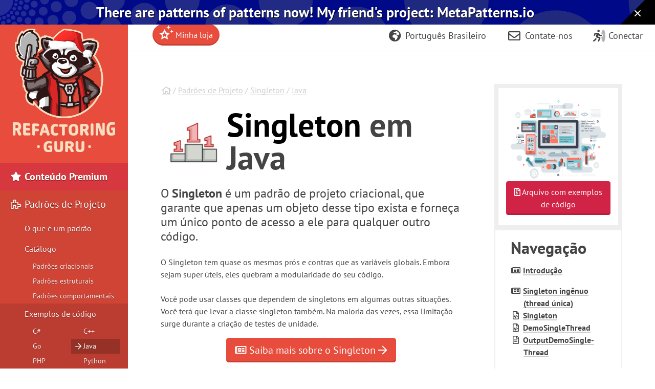

--- FILE ---
content_type: text/html; charset=utf-8
request_url: https://refactoring.guru/pt-br/design-patterns/singleton/java/example
body_size: 15890
content:
<!DOCTYPE html>
<html lang="pt-br" dir="ltr">
<head prefix="og: http://ogp.me/ns# fb: http://ogp.me/ns/fb# website: http://ogp.me/ns/website#">
    <meta charset="utf-8">
    <title>Singleton em Java / Padrões de Projeto</title>

    <meta name="viewport" content="width=device-width, initial-scale=1, shrink-to-fit=no">
    <meta name="theme-color" content="#19222E" />

            <style>
        .buy-widget-excl-local-taxes {
            display: none;
        }
    </style>
    
    <link rel="preload" href="/fonts/PTSans/ptsans-regular_en.woff2?1" as="font" type="font/woff2" crossorigin>
    <link rel="preload" href="/fonts/PTSans/ptsans-bold_en.woff2?1" as="font" type="font/woff2" crossorigin>
        <link rel="preload" href="/fonts/fontello/fontawesome.woff2?15843843" as="font" type="font/woff2" crossorigin>
    <link rel="preload" href="/fonts/FiraCode/woff2/FiraCode-Regular_latin.woff2" as="font" type="font/woff2" crossorigin>
        <link rel="preconnect dns-prefetch" href="https://cdn.paddle.com">
    <link rel="preconnect dns-prefetch" href="https://www.googletagmanager.com">

    <link rel="alternate" href="https://refactoring.guru/design-patterns/singleton/java/example" hreflang="x-default"/>
    <link rel="alternate" href="https://refactoring.guru/es/design-patterns/singleton/java/example" hreflang="es"/>
    <link rel="alternate" href="https://refactoring.guru/fr/design-patterns/singleton/java/example" hreflang="fr"/>
    <link rel="alternate" href="https://refactoring.guru/ja/design-patterns/singleton/java/example" hreflang="ja"/>
    <link rel="alternate" href="https://refactoring.guru/ko/design-patterns/singleton/java/example" hreflang="ko"/>
    <link rel="alternate" href="https://refactoring.guru/pl/design-patterns/singleton/java/example" hreflang="pl"/>
    <link rel="alternate" href="https://refactoring.guru/pt-br/design-patterns/singleton/java/example" hreflang="pt-br"/>
    <link rel="alternate" href="https://refactoring.guru/ru/design-patterns/singleton/java/example" hreflang="ru"/>
    <link rel="alternate" href="https://refactoring.guru/uk/design-patterns/singleton/java/example" hreflang="uk"/>
    <link rel="alternate" href="https://refactoringguru.cn/design-patterns/singleton/java/example" hreflang="zh"/>

    <meta name="description" content="Singleton em Java. Exemplo completo de código em Java com comentários e explicações detalhadas. O Singleton é um padrão de projeto criacional, que garante que apenas um objeto desse tipo exista e forneça um único ponto de acesso a ele para qualquer outro código.">

    <link rel="canonical" href="https://refactoring.guru/pt-br/design-patterns/singleton/java/example"/>

    <link rel="icon" type="image/x-icon" href="/favicon.png"/>

        <meta property="fb:app_id" content="666819623386327"/>
        <meta property="og:type" content="website"/>
        <meta property="og:image" content="https://refactoring.guru/pt-br/images/refactoring/social/facebook-share-preview.png?id=dbf9e98269595be86eb668f365be6868"/>
    
                    <link rel="stylesheet" href="/css/public-packed.min.css?id=fed45860946b3a1acb1f32b8ffa0d7f1">
        <style type="text/css">
                    @font-face{font-family:"PT Sans";font-style:normal;font-weight:400;font-display:swap;src:local("PT Sans"),local("PTSans-Regular"),url(/fonts/PTSans/ptsans-regular_cyrillic-ext.woff2?1) format("woff2");unicode-range:U+0460-052F,U+1C80-1C88,U+20B4,U+2DE0-2DFF,U+A640-A69F,U+FE2E-FE2F}@font-face{font-family:"PT Sans";font-style:normal;font-weight:400;font-display:swap;src:local("PT Sans"),local("PTSans-Regular"),url(/fonts/PTSans/ptsans-regular_cyrillic.woff2?1) format("woff2");unicode-range:U+0400-045F,U+0490-0491,U+04B0-04B1,U+2116}@font-face{font-family:"PT Sans";font-style:normal;font-weight:400;font-display:swap;src:local("PT Sans"),local("PTSans-Regular"),url(/fonts/PTSans/ptsans-regular_latin-ext.woff2?1) format("woff2");unicode-range:U+0100-024F,U+0259,U+1E00-1EFF,U+2020,U+20A0-20AB,U+20AD-20CF,U+2113,U+2C60-2C7F,U+A720-A7FF}@font-face{font-family:"PT Sans";font-style:normal;font-weight:400;font-display:swap;src:local("PT Sans"),local("PTSans-Regular"),url(/fonts/PTSans/ptsans-regular_latin.woff2?1) format("woff2");unicode-range:U+0000-00FF,U+0131,U+0152-0153,U+02BB-02BC,U+02C6,U+02DA,U+02DC,U+2000-206F,U+2074,U+20AC,U+2122,U+2191,U+2193,U+2212,U+2215,U+FEFF,U+FFFD}@font-face{font-family:"PT Sans";font-style:normal;font-weight:400;font-display:swap;src:local("PT Sans"),local("PTSans-Regular"),url(/fonts/PTSans/ptsans-regular_en.woff2?1) format("woff2");unicode-range:U+0-FF,U+131,U+142,U+152,U+153,U+2BB,U+2BC,U+2C6,U+2DA,U+2DC,U+420,U+423,U+430,U+438-43A,U+43D,U+440,U+441,U+443,U+44C,U+457,U+2000-206F,U+2074,U+20AA-20AC,U+20B4,U+20B9,U+20BA,U+20BD,U+2122,U+2191,U+2193,U+2212,U+2215,U+FEFF,U+FFFD}@font-face{font-family:"PT Sans";font-style:normal;font-weight:700;font-display:swap;src:local("PT Sans Bold"),local("PTSans-Bold"),url(/fonts/PTSans/ptsans-bold_cyrillic-ext.woff2?1) format("woff2");unicode-range:U+0460-052F,U+1C80-1C88,U+20B4,U+2DE0-2DFF,U+A640-A69F,U+FE2E-FE2F}@font-face{font-family:"PT Sans";font-style:normal;font-weight:700;font-display:swap;src:local("PT Sans Bold"),local("PTSans-Bold"),url(/fonts/PTSans/ptsans-bold_cyrillic.woff2?1) format("woff2");unicode-range:U+0400-045F,U+0490-0491,U+04B0-04B1,U+2116}@font-face{font-family:"PT Sans";font-style:normal;font-weight:700;font-display:swap;src:local("PT Sans Bold"),local("PTSans-Bold"),url(/fonts/PTSans/ptsans-bold_latin-ext.woff2?1) format("woff2");unicode-range:U+0100-024F,U+0259,U+1E00-1EFF,U+2020,U+20A0-20AB,U+20AD-20CF,U+2113,U+2C60-2C7F,U+A720-A7FF}@font-face{font-family:"PT Sans";font-style:normal;font-weight:700;font-display:swap;src:local("PT Sans Bold"),local("PTSans-Bold"),url(/fonts/PTSans/ptsans-bold_latin.woff2?1) format("woff2");unicode-range:U+0000-00FF,U+0131,U+0152-0153,U+02BB-02BC,U+02C6,U+02DA,U+02DC,U+2000-206F,U+2074,U+20AC,U+2122,U+2191,U+2193,U+2212,U+2215,U+FEFF,U+FFFD}@font-face{font-family:"PT Sans";font-style:normal;font-weight:700;font-display:swap;src:local("PT Sans Bold"),local("PTSans-Bold"),url(/fonts/PTSans/ptsans-bold_en.woff2?1) format("woff2");unicode-range:U+0-FF,U+131,U+142,U+152,U+153,U+2BB,U+2BC,U+2C6,U+2DA,U+2DC,U+420,U+423,U+430,U+438-43A,U+43D,U+440,U+441,U+443,U+44C,U+457,U+2000-206F,U+2074,U+20AA-20AC,U+20B4,U+20B9,U+20BA,U+20BD,U+2122,U+2191,U+2193,U+2212,U+2215,U+FEFF,U+FFFD}
            </style>

    
            <script defer src="/js/public.min.js?id=c499a6402fa4778a5e5315d4c1ca03b1"></script>
        <script defer src="/js/checkout.min.js?id=3165ab0b270b521db6e66a83ee455cd4"></script>
            <script defer src="https://cdn.paddle.com/paddle/v2/paddle.js"></script>
    <script async src="https://www.googletagmanager.com/gtag/js?id=G-SR8Y3GYQYC"></script>

    <script type="application/ld+json">
        {"@context":"http://schema.org","@graph":[{"@type":"Person","@id":"https://refactoring.guru/pt-br#founder","name":"Alexander Shvets"},{"@type":"Organization","@id":"https://refactoring.guru/pt-br#organization","name":"Refactoring.Guru","description":"O Refactoring.Guru torna mais fácil para você descobrir tudo que você precisa saber sobre refatoração, padrões de projeto, princípios SOLID, e outros tópicos de programação inteligente.","image":{"@type":"ImageObject","@id":"https://refactoring.guru/pt-br#organizationlogo","url":"https://refactoring.guru/pt-brimages/content-public/logos/logo-plain.png","caption":"Refactoring.Guru"},"logo":{"@id":"https://refactoring.guru/pt-br#organizationlogo"},"founder":{"@id":"https://refactoring.guru/pt-br#founder"},"sameAs":["https://www.facebook.com/refactoring.guru","https://twitter.com/RefactoringGuru","https://github.com/RefactoringGuru"]},{"@type":"WebSite","@id":"https://refactoring.guru/pt-br#website","url":"https://refactoring.guru/pt-br","name":"Refactoring.Guru","description":"O Refactoring.Guru torna mais fácil para você descobrir tudo que você precisa saber sobre refatoração, padrões de projeto, princípios SOLID, e outros tópicos de programação inteligente.","author":{"@id":"https://refactoring.guru/pt-br#founder"},"publisher":{"@id":"https://refactoring.guru/pt-br#organization"},"copyrightYear":2014},{"@type":"WebPage","@id":"https://refactoring.guru/pt-br/design-patterns/singleton/java/example#webpage","url":"https://refactoring.guru/pt-br/design-patterns/singleton/java/example","inLanguage":"pt-br","name":"Singleton em Java","description":"Singleton em Java. Exemplo completo de código em Java com comentários e explicações detalhadas. O Singleton é um padrão de projeto criacional, que garante que apenas um objeto desse tipo exista e forneça um único ponto de acesso a ele para qualquer outro código.","isPartOf":{"@id":"https://refactoring.guru/pt-br#website"},"breadcrumb":{"@id":"https://refactoring.guru/pt-br/design-patterns/singleton/java/example#breadcrumb"},"primaryImageOfPage":{"@id":"https://refactoring.guru/pt-br/design-patterns/singleton/java/example#primaryimage"},"image":{"@type":"ImageObject","@id":"https://refactoring.guru/pt-br/design-patterns/singleton/java/example#primaryimage","url":"https://refactoring.guru/images/patterns/cards/singleton-mini-3x.png","width":420,"height":300}},{"@type":"Article","@id":"https://refactoring.guru/pt-br/design-patterns/singleton/java/example#article","isPartOf":{"@id":"https://refactoring.guru/pt-br/design-patterns/singleton/java/example#webpage"},"mainEntityOfPage":{"@id":"https://refactoring.guru/pt-br/design-patterns/singleton/java/example#webpage"},"author":{"@id":"https://refactoring.guru/pt-br#founder"},"publisher":{"@id":"https://refactoring.guru/pt-br#organization"},"headline":"Singleton em Java","datePublished":"2025-01-01","dateModified":"2026-01-01","articleSection":"Singleton","image":{"@id":"https://refactoring.guru/pt-br/design-patterns/singleton/java/example#primaryimage"}},{"@type":"BreadcrumbList","@id":"https://refactoring.guru/pt-br/design-patterns/singleton/java/example#breadcrumb","itemListElement":[{"@type":"ListItem","position":1,"name":"Página inicial","item":"https://refactoring.guru/pt-br"},{"@type":"ListItem","position":2,"name":"Padrões de Projeto","item":"https://refactoring.guru/pt-br/design-patterns"},{"@type":"ListItem","position":3,"name":"Singleton","item":"https://refactoring.guru/pt-br/design-patterns/singleton"},{"@type":"ListItem","position":4,"name":"Java","item":"https://refactoring.guru/pt-br/design-patterns/java"}]},{"@type":"SoftwareSourceCode","@id":"https://refactoring.guru/pt-br/design-patterns/singleton/java/example#code","isPartOf":{"@id":"https://refactoring.guru/pt-br/design-patterns/singleton/java/example#webpage"},"mainEntityOfPage":{"@id":"https://refactoring.guru/pt-br/design-patterns/singleton/java/example#webpage"},"author":{"@id":"https://refactoring.guru/pt-br#founder"},"publisher":{"@id":"https://refactoring.guru/pt-br#organization"},"headline":"Singleton em Java","datePublished":"2025-01-01","dateModified":"2026-01-01","programmingLanguage":"Java","codeSampleType":"full"}]}
    </script>

    <script>
function extend(){var extended={};var deep=false;var i=0;var length=arguments["length"];if(Object["prototype"]["toString"]["call"](arguments[0])=== '[object Boolean]'){deep= arguments[0];i++};var merge=function(obj){for(var prop in obj){if(Object["prototype"]["hasOwnProperty"]["call"](obj,prop)){if(deep&& Object["prototype"]["toString"]["call"](obj[prop])=== '[object Object]'){extended[prop]= extend(true,extended[prop],obj[prop])}else {extended[prop]= obj[prop]}}}};for(;i< length;i++){var obj=arguments[i];merge(obj)};return extended}
function defer(method) {if (window.jQuery) {method();} else {setTimeout(function() { defer(method) }, 50);}}
</script>
<script>
+function(sd){sd = (typeof sd === "string") ? JSON.parse(atob(sd)) : sd;for(var property in sd){if(window[property]!== null&&  typeof window[property]=== 'object'){window[property]= extend(true,window[property],sd[property])}else {window[property]= sd[property]}}}("[base64]");
</script>

<script>
    window.dataLayer = window.dataLayer || [];
    function gtag(){dataLayer.push(arguments);}
    gtag('js', new Date());
            gtag('set', 'linker', {'domains': ["refactoring.guru,refactoringguru.cn"]});
        gtag('config', 'G-SR8Y3GYQYC', {
        // Disable default page view, because we're going to report them on our own.
        // This is done to report traffic on localized domains as part of the main website traffic
        // See the Chinese overrides below.
        send_page_view: false,
    });
</script>

<script>
    (() => {
        // On first page view after returning from social network, we need to send the social login event.
        (function detectSocialLogin() {
            let getCookie = function (name) {
                var nameEQ = name + "=";
                var ca = document.cookie.split(';');
                for (var i = 0; i < ca.length; i++) {
                    var c = ca[i];
                    while (c.charAt(0) == ' ') c = c.substring(1, c.length);
                    if (c.indexOf(nameEQ) == 0) return c.substring(nameEQ.length, c.length);
                }
                return null;
            };
            window.social_login_provider = window.social_login_provider || getCookie('social_login_provider');
            if (window.social_login_provider) {
                gtag('set', {referrer: null});
                gtag('event', 'login', {"method": window.social_login_provider});
                // Delete cookie.
                document.cookie = 'social_login_provider=; Path=/; Max-Age=-99999999;';
            }
        })();

        function trackPageView(location, title) {
            location = location || document.location.href;
            title = title || document.title;

            // This is show on https://refactoringguru.cn/ and alike.
            if (typeof window.analytics_path_prefix === 'string') {
                if (/^(https?:\/\/[^\/]+?)\/$/.test(location)) {
                    location = location.replace(/(https?:\/\/[^\/]+?)\//, '$1' + window.analytics_path_prefix);
                } else {
                    location = location.replace(/(https?:\/\/[^\/]+?)\//, '$1' + window.analytics_path_prefix + '/');
                }
                gtag('set', {
                    'page_location': location
                });
            }

            // This is show on https://refactoring.guru/zh/login and alike.
            if (typeof window.analytics_location_prefix === 'string') {
                location = location.replace(/(https?:\/\/[^\/]+?)\//, window.analytics_location_prefix);
                gtag('set', {
                    'page_location': location
                });
            }

            gtag('event', 'page_view', {
                page_location: location,
                page_title: title,
                locale: window.locale ?? 'en'
            });
        }

        if (window.loadContent) {
            window.onPageLoad = window.onPageLoad || [];
            window.onPageLoad.push({
                func: function (context) {
                    trackPageView(window.location.origin + context.canonicalPath, context.title);
                },
                afterAll: true,
            });
        }
        else {
            trackPageView();
        }
    })();
</script>


</head>
<body class="locale-pt-br   announcement announcement-body-winter   singleton-in-java pattern-example" data-body_class="singleton-in-java pattern-example">

<div class="body-holder">

            <div id="announcement-metapatterns" class="announcement-block announcement-block-metapatterns prom" data-id="metapatterns-announcement" data-creative-id="en" data-position="top">
        <a href="https://metapatterns.io/" target="_blank" rel="nofollow" onclick="this.classList.add('active')" style="flex-grow: 1">
           There are patterns of patterns now! <br class="lg:hidden"/>My friend's project: MetaPatterns.io
        </a>

        <span class="close">
            <button style="" onclick="document.getElementById('announcement-metapatterns').remove(); document.body.classList.remove('announcement')">
                <svg xmlns="http://www.w3.org/2000/svg" viewBox="0 0 384 512" fill="currentColor"><!--!Font Awesome Free v7.1.0 by @fontawesome - https://fontawesome.com License - https://fontawesome.com/license/free Copyright 2025 Fonticons, Inc.--><path d="M55.1 73.4c-12.5-12.5-32.8-12.5-45.3 0s-12.5 32.8 0 45.3L147.2 256 9.9 393.4c-12.5 12.5-12.5 32.8 0 45.3s32.8 12.5 45.3 0L192.5 301.3 329.9 438.6c12.5 12.5 32.8 12.5 45.3 0s12.5-32.8 0-45.3L237.8 256 375.1 118.6c12.5-12.5 12.5-32.8 0-45.3s-32.8-12.5-45.3 0L192.5 210.7 55.1 73.4z"/></svg>
            </button>
        </span>
    </div>
    
    <div class="cart-placeholder">
    <div class="cart-block-container" style="display:none">
        <div class="cart-block btn-group">
            <a href="#checkout" class="btn cart open-checkout">
                <span class="cart-text"></span>&nbsp;<strong class="cart-total font-money"></strong>
            </a><a href="#checkout" class="btn btn-secondary checkout open-checkout"><i class="fa fa-shopping-cart" aria-hidden="true"></i> <span class="btn-text-span d-none d-sm-inline-block d-lg-none d-hg-inline-block"></span></a>
        </div>
    </div>
</div>
    <main role="main" class="main-content top-content center-content " data-page_class="">
        <div class="main-content-container center-content-container">
                            <div class="pattern pattern-example page text">
        <article>
            <div class="breadcrumb">
                                    <a class="home" href="/"><i class="fa fa-home" aria-hidden="true"></i></a>
                                                / <a class="type" href="/pt-br/design-patterns">Padrões de Projeto</a>
                                                / <a class="type" href="/pt-br/design-patterns/singleton">Singleton</a>
                                                / <a class="type" href="/pt-br/design-patterns/java">Java</a>
                        </div>

            <div class="pattern-example-title-block">
                <div class="pattern-example-title-block-image">
                    <img alt="Singleton" src="/images/patterns/cards/singleton-mini.png?id=914e1565dfdf15f240e766163bd303ec" srcset="/images/patterns/cards/singleton-mini-2x.png?id=4a7348083d7719d02709a5c9ff878b9f 2x">
                </div>
                <h1 class="pattern-example-title-block-title"><strong>Singleton</strong> em Java</h1>
            </div>

            <div class="pattern-example-body">

                <div class="pattern-example-brief">
                    <p class="big">O <b>Singleton</b> é um padrão de projeto criacional, que garante que apenas um objeto desse tipo exista e forneça um único ponto de acesso a ele para qualquer outro código.</p>
<p>O Singleton tem quase os mesmos prós e contras que as variáveis globais. Embora sejam super úteis, eles quebram a modularidade do seu código.</p>
<p>Você pode usar classes que dependem de singletons em algumas outras situações. Você terá que levar a classe singleton também. Na maioria das vezes, essa limitação surge durante a criação de testes de unidade.</p>

                </div>

                <div style="text-align:center; margin-bottom: 40px;">
                    <a href="/pt-br/design-patterns/singleton" class="btn btn-lg btn-primary"><i class="fa fa-newspaper" aria-hidden="true"></i> Saiba mais sobre o Singleton
                        <i class="fa fa-arrow-right" aria-hidden="true"></i></a>
                </div>

                                    <div class="sidebar-navigation with-scroll">
                                                    
                            <div class="en-title">
                                Navegação
                            </div>

                                                                                
                            <div class="en-intro">
                                <i class="fa fa-fw fa-newspaper" aria-hidden="true"></i>&nbsp;<a href="#">Introdução</a>
                            </div>

                                                                                
                            <div class="en-intro">
                                <i class="fa fa-fw fa-newspaper" aria-hidden="true"></i>&nbsp;<a href="#example-0">Singleton ingênuo (thread única)</a>
                            </div>

                                                                                
                            <div class="en-file">
                                <i class="fa fa-fw fa-file-code" aria-hidden="true"></i>&nbsp;<a href="#example-0--Singleton-java">Singleton</a>
                            </div>

                                                                                
                            <div class="en-file">
                                <i class="fa fa-fw fa-file-code" aria-hidden="true"></i>&nbsp;<a href="#example-0--DemoSingleThread-java">Demo&shy;Single&shy;Thread</a>
                            </div>

                                                                                
                            <div class="en-file">
                                <i class="fa fa-fw fa-file-text" aria-hidden="true"></i>&nbsp;<a href="#example-0--OutputDemoSingleThread-txt">Output&shy;Demo&shy;Single&shy;Thread</a>
                            </div>

                                                                                
                            <div class="en-intro">
                                <i class="fa fa-fw fa-newspaper" aria-hidden="true"></i>&nbsp;<a href="#example-1">Singleton ingênuo (multithreaded)</a>
                            </div>

                                                                                
                            <div class="en-file">
                                <i class="fa fa-fw fa-file-code" aria-hidden="true"></i>&nbsp;<a href="#example-1--Singleton-java">Singleton</a>
                            </div>

                                                                                
                            <div class="en-file">
                                <i class="fa fa-fw fa-file-code" aria-hidden="true"></i>&nbsp;<a href="#example-1--DemoMultiThread-java">Demo&shy;Multi&shy;Thread</a>
                            </div>

                                                                                
                            <div class="en-file">
                                <i class="fa fa-fw fa-file-text" aria-hidden="true"></i>&nbsp;<a href="#example-1--OutputDemoMultiThread-txt">Output&shy;Demo&shy;Multi&shy;Thread</a>
                            </div>

                                                                                
                            <div class="en-intro">
                                <i class="fa fa-fw fa-newspaper" aria-hidden="true"></i>&nbsp;<a href="#example-2">Singleton seguro para threads com carregamento lento</a>
                            </div>

                                                                                
                            <div class="en-file">
                                <i class="fa fa-fw fa-file-code" aria-hidden="true"></i>&nbsp;<a href="#example-2--Singleton-java">Singleton</a>
                            </div>

                                                                                
                            <div class="en-file">
                                <i class="fa fa-fw fa-file-code" aria-hidden="true"></i>&nbsp;<a href="#example-2--DemoMultiThread-java">Demo&shy;Multi&shy;Thread</a>
                            </div>

                                                                                
                            <div class="en-file">
                                <i class="fa fa-fw fa-file-text" aria-hidden="true"></i>&nbsp;<a href="#example-2--OutputDemoMultiThread-txt">Output&shy;Demo&shy;Multi&shy;Thread</a>
                            </div>

                                                                                
                            <div class="en-intro">
                                <i class="fa fa-fw fa-newspaper" aria-hidden="true"></i>&nbsp;<a href="#example-3">Quer mais?</a>
                            </div>

                                                                        </div>
                
                <p><strong>Complexidade:</strong> <span class="fa-stars"><i class="fa fa-fw fa-star" aria-hidden="true"></i><i class="fa fa-fw fa-star-o" aria-hidden="true"></i><i class="fa fa-fw fa-star-o" aria-hidden="true"></i></span></p>
<p><strong>Popularidade:</strong> <span class="fa-stars"><i class="fa fa-fw fa-star" aria-hidden="true"></i><i class="fa fa-fw fa-star" aria-hidden="true"></i><i class="fa fa-fw fa-star-o" aria-hidden="true"></i></span></p>
<p><strong>Exemplos de uso:</strong> Muitos desenvolvedores consideram o padrão Singleton um antipadrão. É por isso que seu uso está diminuindo no código Java.</p>
<p>Apesar disso, existem muitos exemplos de Singleton nas bibliotecas principais do Java:</p>
<ul>
<li><a href="http://docs.oracle.com/javase/8/docs/api/java/lang/Runtime.html#getRuntime--"><code>java.lang.Runtime#getRuntime()</code></a></li>
<li><a href="http://docs.oracle.com/javase/8/docs/api/java/awt/Desktop.html#getDesktop--"><code>java.awt.Desktop#getDesktop()</code></a></li>
<li><a href="http://docs.oracle.com/javase/8/docs/api/java/lang/System.html#getSecurityManager--"><code>java.lang.System#getSecurityManager()</code></a></li>
</ul>
<p><strong>Identificação:</strong> O Singleton pode ser reconhecido por um método de criação estático, que retorna o mesmo objeto em cache.</p>

            </div>

            
                
                                    <nav class="pattern-example-tabs">
                        <div class="nav nav-tabs nav-justified" id="nav-tab" role="tablist">
                                                            <a class="nav-item nav-link active" id="example-0-tab" data-toggle="tab" href="#example-0" role="tab" aria-controls="example-0" aria-selected="true">Singleton ingênuo (thread única)</a>
                                                            <a class="nav-item nav-link " id="example-1-tab" data-toggle="tab" href="#example-1" role="tab" aria-controls="example-1" aria-selected="true">Singleton ingênuo (multithreaded)</a>
                                                            <a class="nav-item nav-link " id="example-2-tab" data-toggle="tab" href="#example-2" role="tab" aria-controls="example-2" aria-selected="true">Singleton seguro para threads com carregamento lento</a>
                                                            <a class="nav-item nav-link " id="example-3-tab" data-toggle="tab" href="#example-3" role="tab" aria-controls="example-3" aria-selected="true">Quer mais?</a>
                                                    </div>
                    </nav>
                    <div class="pattern-example-tab-content tab-content" id="nav-tabContent">
                                                    <div class="tab-pane show active" id="example-0" role="tabpanel" aria-labelledby="example-0-tab" style="padding-top: 24px">
                                <h2 id="example-0-title">Singleton ingênuo (thread única)</h2>
                                <p>É muito fácil implementar um Singleton desleixado. Você só precisa ocultar o construtor e implementar um método de criação estático.</p>
<h4><a class="anchor" id="example-0--Singleton-java"><i class="fa fa-fw fa-file-code" aria-hidden="true"></i></a> <strong>Singleton.java:</strong>  Singleton</h4>
<figure class="code">
<pre class="code" lang="java">package refactoring_guru.singleton.example.non_thread_safe;

public final class Singleton {
    private static Singleton instance;
    public String value;

    private Singleton(String value) {
        // The following code emulates slow initialization.
        try {
            Thread.sleep(1000);
        } catch (InterruptedException ex) {
            ex.printStackTrace();
        }
        this.value = value;
    }

    public static Singleton getInstance(String value) {
        if (instance == null) {
            instance = new Singleton(value);
        }
        return instance;
    }
}
</pre>
</figure>
<h4><a class="anchor" id="example-0--DemoSingleThread-java"><i class="fa fa-fw fa-file-code" aria-hidden="true"></i></a> <strong>DemoSingleThread.java:</strong>  Código cliente</h4>
<figure class="code">
<pre class="code" lang="java">package refactoring_guru.singleton.example.non_thread_safe;

public class DemoSingleThread {
    public static void main(String[] args) {
        System.out.println(&quot;If you see the same value, then singleton was reused (yay!)&quot; + &quot;\n&quot; +
                &quot;If you see different values, then 2 singletons were created (booo!!)&quot; + &quot;\n\n&quot; +
                &quot;RESULT:&quot; + &quot;\n&quot;);
        Singleton singleton = Singleton.getInstance(&quot;FOO&quot;);
        Singleton anotherSingleton = Singleton.getInstance(&quot;BAR&quot;);
        System.out.println(singleton.value);
        System.out.println(anotherSingleton.value);
    }
}
</pre>
</figure>
<h4><a class="anchor" id="example-0--OutputDemoSingleThread-txt"><i class="fa fa-fw fa-file-text" aria-hidden="true"></i></a> <strong>OutputDemoSingleThread.txt:</strong>  Resultados da execução</h4>
<figure class="code">
<pre class="code" lang="output">If you see the same value, then singleton was reused (yay!)
If you see different values, then 2 singletons were created (booo!!)

RESULT:

FOO
FOO
</pre>
</figure>

                            </div>
                                                    <div class="tab-pane " id="example-1" role="tabpanel" aria-labelledby="example-1-tab" style="padding-top: 24px">
                                <h2 id="example-1-title">Singleton ingênuo (multithreaded)</h2>
                                <p>A mesma classe se comporta incorretamente em um ambiente multithread. Vários threads podem chamar o método de criação simultaneamente e obter várias instâncias da classe Singleton.</p>
<h4><a class="anchor" id="example-1--Singleton-java"><i class="fa fa-fw fa-file-code" aria-hidden="true"></i></a> <strong>Singleton.java:</strong>  Singleton</h4>
<figure class="code">
<pre class="code" lang="java">package refactoring_guru.singleton.example.non_thread_safe;

public final class Singleton {
    private static Singleton instance;
    public String value;

    private Singleton(String value) {
        // The following code emulates slow initialization.
        try {
            Thread.sleep(1000);
        } catch (InterruptedException ex) {
            ex.printStackTrace();
        }
        this.value = value;
    }

    public static Singleton getInstance(String value) {
        if (instance == null) {
            instance = new Singleton(value);
        }
        return instance;
    }
}
</pre>
</figure>
<h4><a class="anchor" id="example-1--DemoMultiThread-java"><i class="fa fa-fw fa-file-code" aria-hidden="true"></i></a> <strong>DemoMultiThread.java:</strong>  Client code</h4>
<figure class="code">
<pre class="code" lang="java">package refactoring_guru.singleton.example.non_thread_safe;

public class DemoMultiThread {
    public static void main(String[] args) {
        System.out.println(&quot;If you see the same value, then singleton was reused (yay!)&quot; + &quot;\n&quot; +
                &quot;If you see different values, then 2 singletons were created (booo!!)&quot; + &quot;\n\n&quot; +
                &quot;RESULT:&quot; + &quot;\n&quot;);
        Thread threadFoo = new Thread(new ThreadFoo());
        Thread threadBar = new Thread(new ThreadBar());
        threadFoo.start();
        threadBar.start();
    }

    static class ThreadFoo implements Runnable {
        @Override
        public void run() {
            Singleton singleton = Singleton.getInstance(&quot;FOO&quot;);
            System.out.println(singleton.value);
        }
    }

    static class ThreadBar implements Runnable {
        @Override
        public void run() {
            Singleton singleton = Singleton.getInstance(&quot;BAR&quot;);
            System.out.println(singleton.value);
        }
    }
}
</pre>
</figure>
<h4><a class="anchor" id="example-1--OutputDemoMultiThread-txt"><i class="fa fa-fw fa-file-text" aria-hidden="true"></i></a> <strong>OutputDemoMultiThread.txt:</strong>  Resultados da execuçãos</h4>
<figure class="code">
<pre class="code" lang="output">If you see the same value, then singleton was reused (yay!)
If you see different values, then 2 singletons were created (booo!!)

RESULT:

FOO
BAR
</pre>
</figure>

                            </div>
                                                    <div class="tab-pane " id="example-2" role="tabpanel" aria-labelledby="example-2-tab" style="padding-top: 24px">
                                <h2 id="example-2-title">Singleton seguro para threads com carregamento lento</h2>
                                <p>Para corrigir o problema, você deve sincronizar os threads durante a primeira criação do objeto Singleton.</p>
<h4><a class="anchor" id="example-2--Singleton-java"><i class="fa fa-fw fa-file-code" aria-hidden="true"></i></a> <strong>Singleton.java:</strong>  Singleton</h4>
<figure class="code">
<pre class="code" lang="java">package refactoring_guru.singleton.example.thread_safe;

public final class Singleton {
    // The field must be declared volatile so that double check lock would work
    // correctly.
    private static volatile Singleton instance;

    public String value;

    private Singleton(String value) {
        this.value = value;
    }

    public static Singleton getInstance(String value) {
        // The approach taken here is called double-checked locking (DCL). It
        // exists to prevent race condition between multiple threads that may
        // attempt to get singleton instance at the same time, creating separate
        // instances as a result.
        //
        // It may seem that having the `result` variable here is completely
        // pointless. There is, however, a very important caveat when
        // implementing double-checked locking in Java, which is solved by
        // introducing this local variable.
        //
        // You can read more info DCL issues in Java here:
        // https://refactoring.guru/java-dcl-issue
        Singleton result = instance;
        if (result != null) {
            return result;
        }
        synchronized(Singleton.class) {
            if (instance == null) {
                instance = new Singleton(value);
            }
            return instance;
        }
    }
}
</pre>
</figure>
<h4><a class="anchor" id="example-2--DemoMultiThread-java"><i class="fa fa-fw fa-file-code" aria-hidden="true"></i></a> <strong>DemoMultiThread.java:</strong>  Client code</h4>
<figure class="code">
<pre class="code" lang="java">package refactoring_guru.singleton.example.thread_safe;

public class DemoMultiThread {
    public static void main(String[] args) {
        System.out.println(&quot;If you see the same value, then singleton was reused (yay!)&quot; + &quot;\n&quot; +
                &quot;If you see different values, then 2 singletons were created (booo!!)&quot; + &quot;\n\n&quot; +
                &quot;RESULT:&quot; + &quot;\n&quot;);
        Thread threadFoo = new Thread(new ThreadFoo());
        Thread threadBar = new Thread(new ThreadBar());
        threadFoo.start();
        threadBar.start();
    }

    static class ThreadFoo implements Runnable {
        @Override
        public void run() {
            Singleton singleton = Singleton.getInstance(&quot;FOO&quot;);
            System.out.println(singleton.value);
        }
    }

    static class ThreadBar implements Runnable {
        @Override
        public void run() {
            Singleton singleton = Singleton.getInstance(&quot;BAR&quot;);
            System.out.println(singleton.value);
        }
    }
}
</pre>
</figure>
<h4><a class="anchor" id="example-2--OutputDemoMultiThread-txt"><i class="fa fa-fw fa-file-text" aria-hidden="true"></i></a> <strong>OutputDemoMultiThread.txt:</strong>  Resultados da execuçãos</h4>
<figure class="code">
<pre class="code" lang="output">If you see the same value, then singleton was reused (yay!)
If you see different values, then 2 singletons were created (booo!!)

RESULT:

BAR
BAR
</pre>
</figure>

                            </div>
                                                    <div class="tab-pane " id="example-3" role="tabpanel" aria-labelledby="example-3-tab" style="padding-top: 24px">
                                <h2 id="example-3-title">Quer mais?</h2>
                                <p>Existem ainda mais sabores especiais do padrão Singleton em Java. Dê uma olhada neste artigo para descobrir mais:</p>
<p><i class="fa fa-star" aria-hidden="true"></i> <a href="https://refactoring.guru/java-singleton">Práticas Recomendadas para o Padrão de Projeto Singleton em Java com Exemplos</a></p>

                            </div>
                                            </div>
                    <nav class="pattern-example-tabs-bottom">
                        <div class="nav nav-tabs nav-tabs-bottom nav-justified" id="nav-tab" role="tablist">
                                                            <a class="nav-item nav-link active" id="example-0-tab-bottom" data-toggle="tab" href="#example-0" role="tab" aria-controls="example-0" aria-selected="true">Singleton ingênuo (thread única)</a>
                                                            <a class="nav-item nav-link " id="example-1-tab-bottom" data-toggle="tab" href="#example-1" role="tab" aria-controls="example-1" aria-selected="true">Singleton ingênuo (multithreaded)</a>
                                                            <a class="nav-item nav-link " id="example-2-tab-bottom" data-toggle="tab" href="#example-2" role="tab" aria-controls="example-2" aria-selected="true">Singleton seguro para threads com carregamento lento</a>
                                                            <a class="nav-item nav-link " id="example-3-tab-bottom" data-toggle="tab" href="#example-3" role="tab" aria-controls="example-3" aria-selected="true">Quer mais?</a>
                                                    </div>
                    </nav>
                            
            

                    </article>

        <nav class="prev-next">
                    <div class="next">
                <h4>Leia a seguir</h4>
                <a rel="next" href="/pt-br/design-patterns/adapter/java/example" class="btn btn-primary">Adapter em Java&nbsp;<span class="fa fa-arrow-right"></span></a>
            </div>
                            <div class="prev">
                <h4>Voltar</h4>
                <a rel="prev" href="/pt-br/design-patterns/prototype/java/example" class="btn btn-default"><span class="fa fa-arrow-left"></span>&nbsp;Prototype em Java </a>
            </div>
            </nav>

        <h2><strong>Singleton</strong> em outras linguagens</h2>

<a href="/pt-br/design-patterns/singleton/csharp/example" title="Singleton em C#" class="prog-lang-link"><img width="53" height="53" loading="lazy" src="/images/patterns/icons/csharp.svg?id=da64592defc6e86d57c39c66e9de3e58" alt="Singleton em C#" /></a>
<a href="/pt-br/design-patterns/singleton/cpp/example" title="Singleton em C++" class="prog-lang-link"><img width="53" height="53" loading="lazy" src="/images/patterns/icons/cpp.svg?id=f7782ed8b8666246bfcc3f8fefc3b858" alt="Singleton em C++" /></a>
<a href="/pt-br/design-patterns/singleton/go/example" title="Singleton em Go" class="prog-lang-link"><img width="53" height="53" loading="lazy" src="/images/patterns/icons/go.svg?id=1a89927eb99b1ea3fde7701d97970aca" alt="Singleton em Go" /></a>
<a href="/pt-br/design-patterns/singleton/php/example" title="Singleton em PHP" class="prog-lang-link"><img width="53" height="53" loading="lazy" src="/images/patterns/icons/php.svg?id=be1906eb26b71ec1d3b93720d6156618" alt="Singleton em PHP" /></a>
<a href="/pt-br/design-patterns/singleton/python/example" title="Singleton em Python" class="prog-lang-link"><img width="53" height="53" loading="lazy" src="/images/patterns/icons/python.svg?id=6d815d43c0f7050a1151b43e51569c9f" alt="Singleton em Python" /></a>
<a href="/pt-br/design-patterns/singleton/ruby/example" title="Singleton em Ruby" class="prog-lang-link"><img width="53" height="53" loading="lazy" src="/images/patterns/icons/ruby.svg?id=b065b718c914bf8e960ef731600be1eb" alt="Singleton em Ruby" /></a>
<a href="/pt-br/design-patterns/singleton/rust/example" title="Singleton em Rust" class="prog-lang-link"><img width="53" height="53" loading="lazy" src="/images/patterns/icons/rust.svg?id=1f5698a4b5ae23fe79413511747e4a87" alt="Singleton em Rust" /></a>
<a href="/pt-br/design-patterns/singleton/swift/example" title="Singleton em Swift" class="prog-lang-link"><img width="53" height="53" loading="lazy" src="/images/patterns/icons/swift.svg?id=0b716c2d52ec3a48fbe91ac031070c1d" alt="Singleton em Swift" /></a>
<a href="/pt-br/design-patterns/singleton/typescript/example" title="Singleton em TypeScript" class="prog-lang-link"><img width="53" height="53" loading="lazy" src="/images/patterns/icons/typescript.svg?id=2239d0f16cb703540c205dd8cb0c0cb7" alt="Singleton em TypeScript" /></a>

    </div>

    <aside class="feature content-secondary">
        <div class="prom banner-sidebar banner banner-striped banner-examples banner-removable banner-removable-patterns" data-id="DP: Examples-IDE" data-creative-id="examples-sidebar-pt-br" data-position="sidebar">
        <div class="banner-inner" style="font-size: 14px; line-height: 21px;">
            <div class="banner-examples-img">
                <a href="/pt-br/design-patterns/book">
                    <img width="215" height="158" loading="lazy" src="/images/patterns/banners/examples-ide.png?id=3115b4b548fb96b75974e2de8f4f49bc" srcset="/images/patterns/banners/examples-ide-2x.png?id=93c007a6d157b97c28eb213f59d716ae 2x">
                </a>
            </div>
            <div class="banner-examples-fade">
                <a href="/pt-br/design-patterns/book" class="btn btn-secondary btn-block"><i class="fa fa-file-archive" aria-hidden="true"></i> Arquivo com exemplos de código</a>
            </div>
            <div class="banner-examples-text" style="margin-top: 1rem;">
                <p>Compre o eBook <b>Mergulho nos Padrões de Projeto</b> e tenha acesso ao arquivo com dúzias de exemplos detalhados que podem ser abertos diretamente em seu IDE.</p>
                <a href="/pt-br/design-patterns/book" class="btn btn-secondary btn-block"><i class="fa fa-book" aria-hidden="true"></i> Saiba mais…</a>
            </div>
        </div>
    </div>


    </aside>
                    </div>
    </main>

    <aside class="sidebar main-menu">
    <div class="main-menu-controls">
        <button class="navigation-toggle"><i class="fa fa-fw fa-times"></i></button>
    </div>
    <div class="main-menu-list-wrapper nano">
        <div class="main-menu-list nano-content">
            <a class="menu-brand" href="/pt-br">
                                    <img width=200 height=241 loading="lazy" alt="Refactoring.Guru" src="/images/content-public/logos/logo-new-winter.png?id=85470d71f9cbeab1161d5cabc2e8296a" srcset="/images/content-public/logos/logo-new-winter-2x.png?id=f038fc3f89470da5a11245482c5e75c1 2x">
                            </a>

            <div class="menu-container" style="position: relative">
                                <ul class="menu-list">
                            <li class="featured">
            <a href="/pt-br/store">
                <i class="fa fa-fw fa-star" aria-hidden="true"></i> Conteúdo Premium
            </a>
    
            <ul >
                            <li class="featured menu-fs15">
            <a href="/pt-br/design-patterns/book">
                <i class="fa fa-fw fa-book" aria-hidden="true"></i> Mergulho nos<br>Padrões de Projeto
            </a>
    
    
            </li>
                                <li class="featured menu-fs15">
            <a href="/pt-br/refactoring/course">
                <i class="fa fa-fw fa-graduation-cap" aria-hidden="true"></i> Curso de Refatoração
            </a>
    
    
            </li>
                        </ul>
    
            </li>
                                <li class="">
            <a href="/pt-br/design-patterns">
                <i class="fa fa-fw fa-puzzle-piece" aria-hidden="true"></i> Padrões de Projeto
            </a>
    
            <ul >
                            <li class="">
            <a href="/pt-br/design-patterns/what-is-pattern">
                O que é um padrão
            </a>
    
            <ul >
                            <li class="">
            <a href="/pt-br/design-patterns/what-is-pattern">
                O que é um padrão de projeto?
            </a>
    
    
            </li>
                                <li class="">
            <a href="/pt-br/design-patterns/history">
                História dos padrões
            </a>
    
    
            </li>
                                <li class="">
            <a href="/pt-br/design-patterns/why-learn-patterns">
                Por que devo aprender padrões?
            </a>
    
    
            </li>
                                <li class="">
            <a href="/pt-br/design-patterns/criticism">
                Crítica dos padrões
            </a>
    
    
            </li>
                                <li class="">
            <a href="/pt-br/design-patterns/classification">
                Classificação dos padrões
            </a>
    
    
            </li>
                        </ul>
    
            </li>
                                <li class="">
            <a href="/pt-br/design-patterns/catalog">
                Catálogo
            </a>
    
    
            </li>
                                <li class="menu-third-level">
            <a href="/pt-br/design-patterns/creational-patterns">
                Padrões criacionais
            </a>
    
            <ul >
                            <li class="">
            <a href="/pt-br/design-patterns/factory-method">
                Factory Method
            </a>
    
    
            </li>
                                <li class="">
            <a href="/pt-br/design-patterns/abstract-factory">
                Abstract Factory
            </a>
    
    
            </li>
                                <li class="">
            <a href="/pt-br/design-patterns/builder">
                Builder
            </a>
    
    
            </li>
                                <li class="">
            <a href="/pt-br/design-patterns/prototype">
                Prototype
            </a>
    
    
            </li>
                                <li class="">
            <a href="/pt-br/design-patterns/singleton">
                Singleton
            </a>
    
    
            </li>
                        </ul>
    
            </li>
                                <li class="menu-third-level">
            <a href="/pt-br/design-patterns/structural-patterns">
                Padrões estruturais
            </a>
    
            <ul >
                            <li class="">
            <a href="/pt-br/design-patterns/adapter">
                Adapter
            </a>
    
    
            </li>
                                <li class="">
            <a href="/pt-br/design-patterns/bridge">
                Bridge
            </a>
    
    
            </li>
                                <li class="">
            <a href="/pt-br/design-patterns/composite">
                Composite
            </a>
    
    
            </li>
                                <li class="">
            <a href="/pt-br/design-patterns/decorator">
                Decorator
            </a>
    
    
            </li>
                                <li class="">
            <a href="/pt-br/design-patterns/facade">
                Facade
            </a>
    
    
            </li>
                                <li class="">
            <a href="/pt-br/design-patterns/flyweight">
                Flyweight
            </a>
    
    
            </li>
                                <li class="">
            <a href="/pt-br/design-patterns/proxy">
                Proxy
            </a>
    
    
            </li>
                        </ul>
    
            </li>
                                <li class="menu-third-level">
            <a href="/pt-br/design-patterns/behavioral-patterns">
                Padrões comportamentais
            </a>
    
            <ul >
                            <li class="">
            <a href="/pt-br/design-patterns/chain-of-responsibility">
                Chain of Responsibility
            </a>
    
    
            </li>
                                <li class="">
            <a href="/pt-br/design-patterns/command">
                Command
            </a>
    
    
            </li>
                                <li class="">
            <a href="/pt-br/design-patterns/iterator">
                Iterator
            </a>
    
    
            </li>
                                <li class="">
            <a href="/pt-br/design-patterns/mediator">
                Mediator
            </a>
    
    
            </li>
                                <li class="">
            <a href="/pt-br/design-patterns/memento">
                Memento
            </a>
    
    
            </li>
                                <li class="">
            <a href="/pt-br/design-patterns/observer">
                Observer
            </a>
    
    
            </li>
                                <li class="">
            <a href="/pt-br/design-patterns/state">
                State
            </a>
    
    
            </li>
                                <li class="">
            <a href="/pt-br/design-patterns/strategy">
                Strategy
            </a>
    
    
            </li>
                                <li class="">
            <a href="/pt-br/design-patterns/template-method">
                Template Method
            </a>
    
    
            </li>
                                <li class="">
            <a href="/pt-br/design-patterns/visitor">
                Visitor
            </a>
    
    
            </li>
                        </ul>
    
            </li>
                                <li class="menu-code-examples">
            <a href="/pt-br/design-patterns/examples">
                Exemplos de código
            </a>
    
            <ul >
                            <li class="menu-code-examples-item">
            <a href="/pt-br/design-patterns/csharp">
                C#
            </a>
    
    
            </li>
                                <li class="menu-code-examples-item">
            <a href="/pt-br/design-patterns/cpp">
                C++
            </a>
    
    
            </li>
                                <li class="menu-code-examples-item">
            <a href="/pt-br/design-patterns/go">
                Go
            </a>
    
    
            </li>
                                <li class="menu-code-examples-item">
            <a href="/pt-br/design-patterns/java">
                Java
            </a>
    
    
            </li>
                                <li class="menu-code-examples-item">
            <a href="/pt-br/design-patterns/php">
                PHP
            </a>
    
    
            </li>
                                <li class="menu-code-examples-item">
            <a href="/pt-br/design-patterns/python">
                Python
            </a>
    
    
            </li>
                                <li class="menu-code-examples-item">
            <a href="/pt-br/design-patterns/ruby">
                Ruby
            </a>
    
    
            </li>
                                <li class="menu-code-examples-item">
            <a href="/pt-br/design-patterns/rust">
                Rust
            </a>
    
    
            </li>
                                <li class="menu-code-examples-item">
            <a href="/pt-br/design-patterns/swift">
                Swift
            </a>
    
    
            </li>
                                <li class="menu-code-examples-item">
            <a href="/pt-br/design-patterns/typescript">
                TypeScript
            </a>
    
    
            </li>
                        </ul>
    
            </li>
                        </ul>
    
            </li>
                                <li class="">
            <a href="/pt-br/refactoring">
                <i class="fa fa-fw fa-scissors" aria-hidden="true"></i> Refatoração <span class="menu-tag">em&nbsp;breve</span>
            </a>
    
            <ul >
                            <li class="">
            <a href="/pt-br/refactoring/what-is-refactoring">
                What is Refactoring
            </a>
    
            <ul >
                            <li class="">
            <a href="/pt-br/refactoring/what-is-refactoring">
                Clean code
            </a>
    
    
            </li>
                                <li class="">
            <a href="/pt-br/refactoring/technical-debt">
                Technical debt
            </a>
    
    
            </li>
                                <li class="">
            <a href="/pt-br/refactoring/when">
                When to refactor
            </a>
    
    
            </li>
                                <li class="">
            <a href="/pt-br/refactoring/how-to">
                How to refactor
            </a>
    
    
            </li>
                        </ul>
    
            </li>
                                <li class="">
            <a href="/pt-br/refactoring/catalog">
                Catalog
            </a>
    
    
            </li>
                                <li class="">
            <a href="/pt-br/refactoring/smells">
                Code Smells
            </a>
    
            <ul >
                            <li class="">
            <a href="/pt-br/refactoring/smells/bloaters">
                Bloaters
            </a>
    
            <ul >
                            <li class="">
            <a href="/pt-br/smells/long-method">
                Long Method
            </a>
    
    
            </li>
                                <li class="">
            <a href="/pt-br/smells/large-class">
                Large Class
            </a>
    
    
            </li>
                                <li class="">
            <a href="/pt-br/smells/primitive-obsession">
                Primitive Obsession
            </a>
    
    
            </li>
                                <li class="">
            <a href="/pt-br/smells/long-parameter-list">
                Long Parameter List
            </a>
    
    
            </li>
                                <li class="">
            <a href="/pt-br/smells/data-clumps">
                Data Clumps
            </a>
    
    
            </li>
                        </ul>
    
            </li>
                                <li class="">
            <a href="/pt-br/refactoring/smells/oo-abusers">
                Object-Orientation Abusers
            </a>
    
            <ul >
                            <li class="">
            <a href="/pt-br/smells/switch-statements">
                Switch Statements
            </a>
    
    
            </li>
                                <li class="">
            <a href="/pt-br/smells/temporary-field">
                Temporary Field
            </a>
    
    
            </li>
                                <li class="">
            <a href="/pt-br/smells/refused-bequest">
                Refused Bequest
            </a>
    
    
            </li>
                                <li class="">
            <a href="/pt-br/smells/alternative-classes-with-different-interfaces">
                Alternative Classes with Different Interfaces
            </a>
    
    
            </li>
                        </ul>
    
            </li>
                                <li class="">
            <a href="/pt-br/refactoring/smells/change-preventers">
                Change Preventers
            </a>
    
            <ul >
                            <li class="">
            <a href="/pt-br/smells/divergent-change">
                Divergent Change
            </a>
    
    
            </li>
                                <li class="">
            <a href="/pt-br/smells/shotgun-surgery">
                Shotgun Surgery
            </a>
    
    
            </li>
                                <li class="">
            <a href="/pt-br/smells/parallel-inheritance-hierarchies">
                Parallel Inheritance Hierarchies
            </a>
    
    
            </li>
                        </ul>
    
            </li>
                                <li class="">
            <a href="/pt-br/refactoring/smells/dispensables">
                Dispensables
            </a>
    
            <ul >
                            <li class="">
            <a href="/pt-br/smells/comments">
                Comments
            </a>
    
    
            </li>
                                <li class="">
            <a href="/pt-br/smells/duplicate-code">
                Duplicate Code
            </a>
    
    
            </li>
                                <li class="">
            <a href="/pt-br/smells/lazy-class">
                Lazy Class
            </a>
    
    
            </li>
                                <li class="">
            <a href="/pt-br/smells/data-class">
                Data Class
            </a>
    
    
            </li>
                                <li class="">
            <a href="/pt-br/smells/dead-code">
                Dead Code
            </a>
    
    
            </li>
                                <li class="">
            <a href="/pt-br/smells/speculative-generality">
                Speculative Generality
            </a>
    
    
            </li>
                        </ul>
    
            </li>
                                <li class="">
            <a href="/pt-br/refactoring/smells/couplers">
                Couplers
            </a>
    
            <ul >
                            <li class="">
            <a href="/pt-br/smells/feature-envy">
                Feature Envy
            </a>
    
    
            </li>
                                <li class="">
            <a href="/pt-br/smells/inappropriate-intimacy">
                Inappropriate Intimacy
            </a>
    
    
            </li>
                                <li class="">
            <a href="/pt-br/smells/message-chains">
                Message Chains
            </a>
    
    
            </li>
                                <li class="">
            <a href="/pt-br/smells/middle-man">
                Middle Man
            </a>
    
    
            </li>
                        </ul>
    
            </li>
                                <li class="">
            <a href="/pt-br/refactoring/smells/other">
                Other Smells
            </a>
    
            <ul >
                            <li class="">
            <a href="/pt-br/smells/incomplete-library-class">
                Incomplete Library Class
            </a>
    
    
            </li>
                        </ul>
    
            </li>
                        </ul>
    
            </li>
                                <li class="">
            <a href="/pt-br/refactoring/techniques">
                Refactorings
            </a>
    
            <ul >
                            <li class="">
            <a href="/pt-br/refactoring/techniques/composing-methods">
                Composing Methods
            </a>
    
            <ul >
                            <li class="">
            <a href="/pt-br/extract-method">
                Extract Method
            </a>
    
    
            </li>
                                <li class="">
            <a href="/pt-br/inline-method">
                Inline Method
            </a>
    
    
            </li>
                                <li class="">
            <a href="/pt-br/extract-variable">
                Extract Variable
            </a>
    
    
            </li>
                                <li class="">
            <a href="/pt-br/inline-temp">
                Inline Temp
            </a>
    
    
            </li>
                                <li class="">
            <a href="/pt-br/replace-temp-with-query">
                Replace Temp with Query
            </a>
    
    
            </li>
                                <li class="">
            <a href="/pt-br/split-temporary-variable">
                Split Temporary Variable
            </a>
    
    
            </li>
                                <li class="">
            <a href="/pt-br/remove-assignments-to-parameters">
                Remove Assignments to Parameters
            </a>
    
    
            </li>
                                <li class="">
            <a href="/pt-br/replace-method-with-method-object">
                Replace Method with Method Object
            </a>
    
    
            </li>
                                <li class="">
            <a href="/pt-br/substitute-algorithm">
                Substitute Algorithm
            </a>
    
    
            </li>
                        </ul>
    
            </li>
                                <li class="">
            <a href="/pt-br/refactoring/techniques/moving-features-between-objects">
                Moving Features between Objects
            </a>
    
            <ul >
                            <li class="">
            <a href="/pt-br/move-method">
                Move Method
            </a>
    
    
            </li>
                                <li class="">
            <a href="/pt-br/move-field">
                Move Field
            </a>
    
    
            </li>
                                <li class="">
            <a href="/pt-br/extract-class">
                Extract Class
            </a>
    
    
            </li>
                                <li class="">
            <a href="/pt-br/inline-class">
                Inline Class
            </a>
    
    
            </li>
                                <li class="">
            <a href="/pt-br/hide-delegate">
                Hide Delegate
            </a>
    
    
            </li>
                                <li class="">
            <a href="/pt-br/remove-middle-man">
                Remove Middle Man
            </a>
    
    
            </li>
                                <li class="">
            <a href="/pt-br/introduce-foreign-method">
                Introduce Foreign Method
            </a>
    
    
            </li>
                                <li class="">
            <a href="/pt-br/introduce-local-extension">
                Introduce Local Extension
            </a>
    
    
            </li>
                        </ul>
    
            </li>
                                <li class="">
            <a href="/pt-br/refactoring/techniques/organizing-data">
                Organizing Data
            </a>
    
            <ul >
                            <li class="">
            <a href="/pt-br/self-encapsulate-field">
                Self Encapsulate Field
            </a>
    
    
            </li>
                                <li class="">
            <a href="/pt-br/replace-data-value-with-object">
                Replace Data Value with Object
            </a>
    
    
            </li>
                                <li class="">
            <a href="/pt-br/change-value-to-reference">
                Change Value to Reference
            </a>
    
    
            </li>
                                <li class="">
            <a href="/pt-br/change-reference-to-value">
                Change Reference to Value
            </a>
    
    
            </li>
                                <li class="">
            <a href="/pt-br/replace-array-with-object">
                Replace Array with Object
            </a>
    
    
            </li>
                                <li class="">
            <a href="/pt-br/duplicate-observed-data">
                Duplicate Observed Data
            </a>
    
    
            </li>
                                <li class="">
            <a href="/pt-br/change-unidirectional-association-to-bidirectional">
                Change Unidirectional Association to Bidirectional
            </a>
    
    
            </li>
                                <li class="">
            <a href="/pt-br/change-bidirectional-association-to-unidirectional">
                Change Bidirectional Association to Unidirectional
            </a>
    
    
            </li>
                                <li class="">
            <a href="/pt-br/replace-magic-number-with-symbolic-constant">
                Replace Magic Number with Symbolic Constant
            </a>
    
    
            </li>
                                <li class="">
            <a href="/pt-br/encapsulate-field">
                Encapsulate Field
            </a>
    
    
            </li>
                                <li class="">
            <a href="/pt-br/encapsulate-collection">
                Encapsulate Collection
            </a>
    
    
            </li>
                                <li class="">
            <a href="/pt-br/replace-type-code-with-class">
                Replace Type Code with Class
            </a>
    
    
            </li>
                                <li class="">
            <a href="/pt-br/replace-type-code-with-subclasses">
                Replace Type Code with Subclasses
            </a>
    
    
            </li>
                                <li class="">
            <a href="/pt-br/replace-type-code-with-state-strategy">
                Replace Type Code with State/Strategy
            </a>
    
    
            </li>
                                <li class="">
            <a href="/pt-br/replace-subclass-with-fields">
                Replace Subclass with Fields
            </a>
    
    
            </li>
                        </ul>
    
            </li>
                                <li class="">
            <a href="/pt-br/refactoring/techniques/simplifying-conditional-expressions">
                Simplifying Conditional Expressions
            </a>
    
            <ul >
                            <li class="">
            <a href="/pt-br/decompose-conditional">
                Decompose Conditional
            </a>
    
    
            </li>
                                <li class="">
            <a href="/pt-br/consolidate-conditional-expression">
                Consolidate Conditional Expression
            </a>
    
    
            </li>
                                <li class="">
            <a href="/pt-br/consolidate-duplicate-conditional-fragments">
                Consolidate Duplicate Conditional Fragments
            </a>
    
    
            </li>
                                <li class="">
            <a href="/pt-br/remove-control-flag">
                Remove Control Flag
            </a>
    
    
            </li>
                                <li class="">
            <a href="/pt-br/replace-nested-conditional-with-guard-clauses">
                Replace Nested Conditional with Guard Clauses
            </a>
    
    
            </li>
                                <li class="">
            <a href="/pt-br/replace-conditional-with-polymorphism">
                Replace Conditional with Polymorphism
            </a>
    
    
            </li>
                                <li class="">
            <a href="/pt-br/introduce-null-object">
                Introduce Null Object
            </a>
    
    
            </li>
                                <li class="">
            <a href="/pt-br/introduce-assertion">
                Introduce Assertion
            </a>
    
    
            </li>
                        </ul>
    
            </li>
                                <li class="">
            <a href="/pt-br/refactoring/techniques/simplifying-method-calls">
                Simplifying Method Calls
            </a>
    
            <ul >
                            <li class="">
            <a href="/pt-br/rename-method">
                Rename Method
            </a>
    
    
            </li>
                                <li class="">
            <a href="/pt-br/add-parameter">
                Add Parameter
            </a>
    
    
            </li>
                                <li class="">
            <a href="/pt-br/remove-parameter">
                Remove Parameter
            </a>
    
    
            </li>
                                <li class="">
            <a href="/pt-br/separate-query-from-modifier">
                Separate Query from Modifier
            </a>
    
    
            </li>
                                <li class="">
            <a href="/pt-br/parameterize-method">
                Parameterize Method
            </a>
    
    
            </li>
                                <li class="">
            <a href="/pt-br/replace-parameter-with-explicit-methods">
                Replace Parameter with Explicit Methods
            </a>
    
    
            </li>
                                <li class="">
            <a href="/pt-br/preserve-whole-object">
                Preserve Whole Object
            </a>
    
    
            </li>
                                <li class="">
            <a href="/pt-br/replace-parameter-with-method-call">
                Replace Parameter with Method Call
            </a>
    
    
            </li>
                                <li class="">
            <a href="/pt-br/introduce-parameter-object">
                Introduce Parameter Object
            </a>
    
    
            </li>
                                <li class="">
            <a href="/pt-br/remove-setting-method">
                Remove Setting Method
            </a>
    
    
            </li>
                                <li class="">
            <a href="/pt-br/hide-method">
                Hide Method
            </a>
    
    
            </li>
                                <li class="">
            <a href="/pt-br/replace-constructor-with-factory-method">
                Replace Constructor with Factory Method
            </a>
    
    
            </li>
                                <li class="">
            <a href="/pt-br/replace-error-code-with-exception">
                Replace Error Code with Exception
            </a>
    
    
            </li>
                                <li class="">
            <a href="/pt-br/replace-exception-with-test">
                Replace Exception with Test
            </a>
    
    
            </li>
                        </ul>
    
            </li>
                                <li class="">
            <a href="/pt-br/refactoring/techniques/dealing-with-generalization">
                Dealing with Generalization
            </a>
    
            <ul >
                            <li class="">
            <a href="/pt-br/pull-up-field">
                Pull Up Field
            </a>
    
    
            </li>
                                <li class="">
            <a href="/pt-br/pull-up-method">
                Pull Up Method
            </a>
    
    
            </li>
                                <li class="">
            <a href="/pt-br/pull-up-constructor-body">
                Pull Up Constructor Body
            </a>
    
    
            </li>
                                <li class="">
            <a href="/pt-br/push-down-method">
                Push Down Method
            </a>
    
    
            </li>
                                <li class="">
            <a href="/pt-br/push-down-field">
                Push Down Field
            </a>
    
    
            </li>
                                <li class="">
            <a href="/pt-br/extract-subclass">
                Extract Subclass
            </a>
    
    
            </li>
                                <li class="">
            <a href="/pt-br/extract-superclass">
                Extract Superclass
            </a>
    
    
            </li>
                                <li class="">
            <a href="/pt-br/extract-interface">
                Extract Interface
            </a>
    
    
            </li>
                                <li class="">
            <a href="/pt-br/collapse-hierarchy">
                Collapse Hierarchy
            </a>
    
    
            </li>
                                <li class="">
            <a href="/pt-br/form-template-method">
                Form Template Method
            </a>
    
    
            </li>
                                <li class="">
            <a href="/pt-br/replace-inheritance-with-delegation">
                Replace Inheritance with Delegation
            </a>
    
    
            </li>
                                <li class="">
            <a href="/pt-br/replace-delegation-with-inheritance">
                Replace Delegation with Inheritance
            </a>
    
    
            </li>
                        </ul>
    
            </li>
                        </ul>
    
            </li>
                        </ul>
    
            </li>
                        </ul>
    
                </div>

            <div class="main-menu-aux-controls">
                <a href="https://refactoring.guru/pt-br/login" title="Conectar" style=" display: inline-flex; align-items: center; gap: 6px; "><svg style="width: 16px; height: 16px; filter:drop-shadow(0 1px 1px #74261e)" class="inline-block mx-0"  xmlns="http://www.w3.org/2000/svg" viewBox="0 0 576 512"><path fill="currentColor"opacity=".4" fill="currentColor" d="M386.4 320c9.7 128.3 47.9 224 93.6 224 53 0 96-128.9 96-288S533-32 480-32c-41.8 0-77.4 80.2-90.6 192.2 41.6 2.8 74.6 37.5 74.6 79.8 0 43.4-34.5 78.7-77.6 80z"/><path fill="currentColor"fill="currentColor" d="M256-32a56 56 0 1 1 0 112 56 56 0 1 1 0-112zM123.1 176c-3.3 0-6.2 2-7.4 5L93.7 235.9c-6.6 16.4-25.2 24.4-41.6 17.8s-24.4-25.2-17.8-41.6l21.9-54.9C67.2 129.9 93.6 112 123.1 112l97.3 0c28.5 0 54.8 15.1 69.1 39.7l32.8 56.3 61.6 0c17.7 0 32 14.3 32 32s-14.3 32-32 32l-61.6 0c-22.8 0-43.8-12.1-55.3-31.8l-10-17.1-20.7 70.4 75.4 22.6c27.7 8.3 41.8 39 30.1 65.5L285.2 509c-7.2 16.2-26.1 23.4-42.2 16.2s-23.4-26.1-16.2-42.2l49.2-110.8-95.9-28.8c-32.7-9.8-52-43.7-43.7-76.8l22.7-90.6-35.9 0zm-8 181c13.3 14.9 30.7 26.3 51.2 32.4l4.7 1.4-6.9 19.3c-5.8 16.3-16 30.8-29.3 41.8L52.4 519.8c-13.6 11.2-33.8 9.3-45-4.3s-9.3-33.8 4.3-45L94 402.5c4.5-3.7 7.8-8.5 9.8-13.9L115.1 357z"/></svg> Conectar</a>
                <a href="https://feedback.refactoring.guru/" class="userecho-public" rel="nofollow" title="Contate-nos"><i class="fa fa-fw fa-fw fa-envelope" aria-hidden="true"></i> Contate-nos</a>
            </div>
        </div>
    </div>
</aside>

    <nav class="navigation" role="navigation">
    <div class="navigation-container">
        <a class="navigation-brand" href="/pt-br">
            <img alt="Refactoring.Guru"
                 src="/images/content-public/logos/logo-new-mobile.png?id=ea18aa9b032eaa92835ed6d472b03b4a"
                 srcset="/images/content-public/logos/logo-new-mobile-2x.png?id=7ad5648bfd86ae2e8524147a72877c64 2x">
        </a>

        <div class="shop-link d-none d-lg-block" style="display: none !important;">
            <a class="btn btn-md btn-primary btn-featured" href="/pt-br/store"><svg style="width: 28px; height: 28px; fill: currentColor; display: inline-block; margin-top: -14px;" xmlns="http://www.w3.org/2000/svg" viewBox="0 0 512 512"><!--! Font Awesome Pro 6.3.0 by @fontawesome - https://fontawesome.com License - https://fontawesome.com/license (Commercial License) Copyright 2023 Fonticons, Inc. --><path d="M356 60l60 20-60 20-20 60-20-60L256 80l60-20L336 0l20 60zM464 208l48 16-48 16-16 48-16-48-48-16 48-16 16-48 16 48zm-243.8-9.8l33 66.9 73.8 10.7 59.8 8.7-43.3 42.2-53.4 52.1 12.6 73.5L313 512l-53.5-28.1-66-34.7-66 34.7L73.9 512l10.2-59.6 12.6-73.5L43.3 326.8 0 284.6l59.8-8.7 73.8-10.7 33-66.9L193.5 144l26.8 54.2zm26.1 114.4l-25-3.6-11.2-22.6-16.7-33.9-16.7 33.9L165.6 309l-25 3.6-37.4 5.4 27.1 26.4 18.1 17.6L144 387l-6.4 37.3 33.5-17.6 22.3-11.7 22.3 11.7 33.5 17.6L242.9 387l-4.3-24.9 18.1-17.6 27.1-26.4-37.4-5.4z"/></svg>
                Minha loja</a>
        </div>

        <ul class="navigation-menu">
                            <li class="nav-locale dropdown dropdown-locales">
                    <button class="dropdown-toggle" id="dropdownLanguage" data-toggle="dropdown" aria-haspopup="true" aria-expanded="false">
                        <i class="fa fa-fw fa-globe" aria-hidden="true"></i> <span class="caption d-none d-lg-inline-block">Português Brasileiro</span>
                    </button>
                    <div class="dropdown-menu dropdown-menu-right" aria-labelledby="dropdownLanguage">
                                                                                                                        <a href="https://refactoring.guru/design-patterns/singleton/java/example" class="dropdown-item locale-link " data-locale="en" title="English">English</a>
                                                                                                                                <a href="https://refactoring.guru/es/design-patterns/singleton/java/example" class="dropdown-item locale-link " data-locale="es" title="Español">Español</a>
                                                                                                                                <a href="https://refactoring.guru/fr/design-patterns/singleton/java/example" class="dropdown-item locale-link " data-locale="fr" title="Français">Français</a>
                                                                                                                                <a href="https://refactoring.guru/ja/design-patterns/singleton/java/example" class="dropdown-item locale-link " data-locale="ja" title="日本語">日本語</a>
                                                                                                                                <a href="https://refactoring.guru/ko/design-patterns/singleton/java/example" class="dropdown-item locale-link " data-locale="ko" title="한국어">한국어</a>
                                                                                                                                <a href="https://refactoring.guru/pl/design-patterns/singleton/java/example" class="dropdown-item locale-link " data-locale="pl" title="Polski">Polski</a>
                                                                                                                                <a href="https://refactoring.guru/pt-br/design-patterns/singleton/java/example" class="dropdown-item locale-link active" data-locale="pt-br" title="Português Brasileiro">Português Brasileiro</a>
                                                                                                                                <a href="https://refactoring.guru/ru/design-patterns/singleton/java/example" class="dropdown-item locale-link " data-locale="ru" title="Русский">Русский</a>
                                                                                                                                <a href="https://refactoring.guru/uk/design-patterns/singleton/java/example" class="dropdown-item locale-link " data-locale="uk" title="Українська">Українська</a>
                                                                                                                                <a href="https://refactoringguru.cn/design-patterns/singleton/java/example" class="dropdown-item locale-link " data-locale="zh" title="中文">中文</a>
                                                                                                                                                                                                                                                                                                                                                                                                                                                                                                                                                                                                                                                                        </div>
                </li>
                        <li class="nav-contacts">
                <a class="userecho-private" href="https://feedback.refactoring.guru/?show_feedback_form_private=true" rel="nofollow" title="Contate-nos">
                    <i class="fa fa-fw fa-envelope" aria-hidden="true"></i> <span class="caption d-none d-xl-inline-block">Contate-nos</span>
                </a>
            </li>
                            <li class="nav-user">
                    <a href="https://refactoring.guru/pt-br/login" title="Conectar"><span class="sign-in-icon"><svg style="width: 24px; height: 24px; " class="inline-block "  xmlns="http://www.w3.org/2000/svg" viewBox="0 0 576 512"><path fill="currentColor"opacity=".4" fill="currentColor" d="M386.4 320c9.7 128.3 47.9 224 93.6 224 53 0 96-128.9 96-288S533-32 480-32c-41.8 0-77.4 80.2-90.6 192.2 41.6 2.8 74.6 37.5 74.6 79.8 0 43.4-34.5 78.7-77.6 80z"/><path fill="currentColor"fill="currentColor" d="M256-32a56 56 0 1 1 0 112 56 56 0 1 1 0-112zM123.1 176c-3.3 0-6.2 2-7.4 5L93.7 235.9c-6.6 16.4-25.2 24.4-41.6 17.8s-24.4-25.2-17.8-41.6l21.9-54.9C67.2 129.9 93.6 112 123.1 112l97.3 0c28.5 0 54.8 15.1 69.1 39.7l32.8 56.3 61.6 0c17.7 0 32 14.3 32 32s-14.3 32-32 32l-61.6 0c-22.8 0-43.8-12.1-55.3-31.8l-10-17.1-20.7 70.4 75.4 22.6c27.7 8.3 41.8 39 30.1 65.5L285.2 509c-7.2 16.2-26.1 23.4-42.2 16.2s-23.4-26.1-16.2-42.2l49.2-110.8-95.9-28.8c-32.7-9.8-52-43.7-43.7-76.8l22.7-90.6-35.9 0zm-8 181c13.3 14.9 30.7 26.3 51.2 32.4l4.7 1.4-6.9 19.3c-5.8 16.3-16 30.8-29.3 41.8L52.4 519.8c-13.6 11.2-33.8 9.3-45-4.3s-9.3-33.8 4.3-45L94 402.5c4.5-3.7 7.8-8.5 9.8-13.9L115.1 357z"/></svg></span> <span class="account-icon" style="display:none"><svg style="width: 24px; height: 24px; " class="inline-block "  xmlns="http://www.w3.org/2000/svg" viewBox="0 0 512 512"><path fill="currentColor"opacity=".4" fill="currentColor" d="M2.2 251.7C7 263.9 18.8 272 32 272l16 0 0 176c0 35.3 28.7 64 64 64l288 0c35.3 0 64-28.7 64-64l0-176 16 0c13.2 0 25-8.1 29.8-20.3s1.6-26.2-8-35.1L464 181.5 464 80c0-17.7-14.3-32-32-32l-32 0c-17.7 0-32 14.3-32 32l0 12.3-90.2-83.8c-12.3-11.4-31.3-11.4-43.5 0l-224 208c-9.6 9-12.8 22.9-8 35.1zM144 432c0-44.2 35.8-80 80-80l64 0c44.2 0 80 35.8 80 80 0 8.8-7.2 16-16 16l-192 0c-8.8 0-16-7.2-16-16zM312 256a56 56 0 1 1 -112 0 56 56 0 1 1 112 0z"/><path fill="currentColor"fill="currentColor" d="M256 312a56 56 0 1 0 0-112 56 56 0 1 0 0 112zm-32 40c-44.2 0-80 35.8-80 80 0 8.8 7.2 16 16 16l192 0c8.8 0 16-7.2 16-16 0-44.2-35.8-80-80-80l-64 0z"/></svg></span> <span class="sign-out-icon" style="display:none"><svg style="width: 24px; height: 24px; " class="inline-block "  xmlns="http://www.w3.org/2000/svg" viewBox="0 0 576 512"><path fill="currentColor"opacity=".4" fill="currentColor" d="M0 256c0 159.1 43 288 96 288 19.9 0 38.5-18.2 53.8-49.5-39.6-5-70.1-39-69.8-79.9 .3-44.2 36.3-79.8 80.5-79.5l27.8 .2c1.2-12.5 2.1-25.3 2.7-38.4-38.8-17.5-57.3-62.7-41.3-102.6l21.9-54.9C174.2 133 177.3 126.9 180.8 121.2 164.7 30 132.8-32 96-32 43-32 0 96.9 0 256z"/><path fill="currentColor"fill="currentColor" d="M360 24a56 56 0 1 1 112 0 56 56 0 1 1 -112 0zM283.1 176c-3.3 0-6.2 2-7.4 5l-21.9 54.9c-6.6 16.4-25.2 24.4-41.6 17.8s-24.4-25.2-17.8-41.6l21.9-54.9c10.9-27.3 37.4-45.3 66.9-45.3l97.3 0c28.5 0 54.8 15.1 69.1 39.7l32.8 56.3 61.6 0c17.7 0 32 14.3 32 32s-14.3 32-32 32l-61.6 0c-22.8 0-43.8-12.1-55.3-31.8l-10-17.1-20.7 70.4 75.4 22.6c27.7 8.3 41.8 39 30.1 65.5L445.2 509c-7.2 16.2-26.1 23.4-42.2 16.2s-23.4-26.1-16.2-42.2l49.2-110.8-95.9-28.8c-32.7-9.8-52-43.7-43.7-76.8l22.7-90.6-35.9 0zM273 362.8l2.1-5.8c13.3 14.8 30.7 26.3 51.2 32.4l4.5 1.3c-15.2 34.6-49.6 57.3-87.8 57.3L160 448c-17.7 0-32-14.3-32-32s14.3-32 32-32l82.9 0c13.5 0 25.6-8.5 30.1-21.2z"/></svg></span> <span class="caption d-none d-xl-inline-block">Conectar</span></a>
                </li>
                        <li class="nav-menu">
                <button class="navigation-toggle"><i class="fa fa-fw fa-bars" aria-hidden="true"></i></button>
            </li>
        </ul>
    </div>
</nav>

    <footer class="footer center-content">
    <div class="footer-container center-content-container">
        <div class="footer-inner container-fluid">
            <div class="row">
                <div class="col-8 col-md-10">
                    <ul class="footer-list footer-list-horizontal">
                        <li><a href="/pt-br">Página inicial</a></li>
                        <li><a href="/pt-br/refactoring">Refatoração</a></li>
                        <li><a href="/pt-br/design-patterns">Padrões de Projeto</a></li>
                        <li><a href="/pt-br/store">Conteúdo Premium</a></li>
                        <li><a href="https://gitbybit.com/">Curso de Git</a></li>
                        <li><a href="https://refactoring.userecho.com/" rel="nofollow" class="userecho-public">Fórum</a></li>
                        <li><a href="https://refactoring.userecho.com/" rel="nofollow" class="userecho-private">Contate-nos</a></li>
                    </ul>
                </div>
                <div class="col-4 col-md-2">
                    <ul class="footer-list footer-list-iconic footer-list-right">
                                                    <li><a href="https://www.facebook.com/refactoring.guru"><i class="fa fa-facebook-official"></i></a></li>
                                                <li><a href="/pt-br/sendy/form" rel="nofollow"><i class="fa fa-envelope" aria-hidden="true"></i></a></li>
                        <li><a href="https://github.com/RefactoringGuru"><i class="fa fa-github-circled"></i></a></li>
                    </ul>
                </div>
            </div>
        </div>
    </div>
    <div class="footer-second">
        <div class="footer-container center-content-container">
            <div class="footer-inner container-fluid">
                <div class="row">
                    <div class="col-12 col-sm-6">
                        <i class="fa fa-fw fa-copyright"></i> 2014-2026 <a href="/pt-br">Refactoring.Guru</a>. <span style="white-space: nowrap">Todos os direitos reservados.</span><br>
                        <i class="fa fa-fw fa-image"></i> Ilustrações por <a href="http://zhart.us/" rel="nofollow"><span style="white-space: nowrap">Dmitry Zhart</span></a>
                    </div>
                    <div class="footer-links-right col-12 col-sm-6 mt-4 mt-sm-0">
                        <ul class="footer-list footer-list-horizontal footer-list-right">
                            <li><a href="/pt-br/terms"><span>Temos e condições</span></a>
                            </li>
                            <li><a href="/pt-br/privacy-policy"><span>Política de privacidade</span></a>
                            </li>
                            <li><a href="/pt-br/content-usage-policy"><span>Política de uso do contéudo</span></a>
                            </li>
                            <li><a href="/pt-br/site-about"><span>About us</span></a>
                            </li>
                        </ul>
                    </div>
                </div>
                                    <div class="row">
                        <div class="col-12 col-sm-4">
                            <div class="mt-4">
                                                                    <b>Ukrainian office:</b><br>
                                    <object class="fa-fw" style="height: 0.8rem; filter: invert(50%);"  type="image/svg+xml" data="/images/content-public/icons/fa-building.svg?id=afddb5806968b0a9acfc1df75a181234">
                                        <img class="fa-fw" style="height: 0.8rem;" src="/images/content-public/icons/fa-building.svg?id=afddb5806968b0a9acfc1df75a181234" alt="Organization address"/>
                                    </object> FOP Olga Skobeleva<br>
                                    <svg style="width: 16px; height: 16px; margin-right: 1px; fill: currentColor;" xmlns="http://www.w3.org/2000/svg" viewBox="0 0 384 512"><path d="M352 192c0-88.4-71.6-160-160-160S32 103.6 32 192c0 15.6 5.4 37 16.6 63.4c10.9 25.9 26.2 54 43.6 82.1c34.1 55.3 74.4 108.2 99.9 140c25.4-31.8 65.8-84.7 99.9-140c17.3-28.1 32.7-56.3 43.6-82.1C346.6 229 352 207.6 352 192zm32 0c0 87.4-117 243-168.3 307.2c-12.3 15.3-35.1 15.3-47.4 0C117 435 0 279.4 0 192C0 86 86 0 192 0S384 86 384 192zm-240 0a48 48 0 1 0 96 0 48 48 0 1 0 -96 0zm48 80a80 80 0 1 1 0-160 80 80 0 1 1 0 160z"/></svg> Abolmasova 7<br>
                                    <span style="margin-left: 21px;">Kyiv, Ukraine, 02002</span><br>
                                    <i class="fa fa-fw fa-envelope"></i>  Email: support@refactoring.guru
                                
                            </div>
                        </div>
                        <div class="col-12 col-sm-4">
                            <div class="mt-4">
                                <b>Spanish office:</b><br>
                                <object class="fa-fw" style="height: 0.8rem; filter: invert(50%);"  type="image/svg+xml" data="/images/content-public/icons/fa-building.svg?id=afddb5806968b0a9acfc1df75a181234">
                                    <img class="fa-fw" style="height: 0.8rem;" src="/images/content-public/icons/fa-building.svg?id=afddb5806968b0a9acfc1df75a181234" alt="Organization address"/>
                                </object> Oleksandr Shvets<br>
                                <svg style="width: 16px; height: 16px; margin-right: 1px; fill: currentColor;" xmlns="http://www.w3.org/2000/svg" viewBox="0 0 384 512"><path d="M352 192c0-88.4-71.6-160-160-160S32 103.6 32 192c0 15.6 5.4 37 16.6 63.4c10.9 25.9 26.2 54 43.6 82.1c34.1 55.3 74.4 108.2 99.9 140c25.4-31.8 65.8-84.7 99.9-140c17.3-28.1 32.7-56.3 43.6-82.1C346.6 229 352 207.6 352 192zm32 0c0 87.4-117 243-168.3 307.2c-12.3 15.3-35.1 15.3-47.4 0C117 435 0 279.4 0 192C0 86 86 0 192 0S384 86 384 192zm-240 0a48 48 0 1 0 96 0 48 48 0 1 0 -96 0zm48 80a80 80 0 1 1 0-160 80 80 0 1 1 0 160z"/></svg> Avda Pamplona 64<br>
                                <span style="margin-left: 21px;">Pamplona, Spain, 31009</span><br>
                                <i class="fa fa-fw fa-envelope"></i>  Email: support@refactoring.guru
                            </div>
                        </div>
                    </div>
                            </div>
        </div>
    </div>
</footer>

</div>


    <script defer>
    var CodeMirrorScripts = ["/js/codemirror.min.js?id=cb07f7f6cc70c9951e1c0da6a3aae38b"];
</script>



    <script>window.loadContent = true;
        window.loadCart = true;</script>
</body>
</html>


--- FILE ---
content_type: text/css
request_url: https://refactoring.guru/css/public-packed.min.css?id=fed45860946b3a1acb1f32b8ffa0d7f1
body_size: 46563
content:
@charset "UTF-8";.fa,.fab,.fad,.fal,.far,.fas{-moz-osx-font-smoothing:grayscale;-webkit-font-smoothing:antialiased;display:inline-block;font-style:normal;font-variant:normal;text-rendering:auto;line-height:1}.fa-lg{font-size:1.3333333333em;line-height:.75em;vertical-align:-.0667em}.fa-xs{font-size:.75em}.fa-sm{font-size:.875em}.fa-1x{font-size:1em}.fa-2x{font-size:2em}.fa-3x{font-size:3em}.fa-4x{font-size:4em}.fa-5x{font-size:5em}.fa-6x{font-size:6em}.fa-7x{font-size:7em}.fa-8x{font-size:8em}.fa-9x{font-size:9em}.fa-10x{font-size:10em}.fa-fw{text-align:center;width:1.25em}.fa-ul{list-style-type:none;margin-left:2.5em;padding-left:0}.fa-ul>li{position:relative}.fa-li{left:-2em;position:absolute;text-align:center;width:2em;line-height:inherit}.fa-border{border:solid .08em #eee;border-radius:.1em;padding:.2em .25em .15em}.fa-pull-left{float:left}.fa-pull-right{float:right}.fa.fa-pull-left,.fab.fa-pull-left,.fal.fa-pull-left,.far.fa-pull-left,.fas.fa-pull-left{margin-right:.3em}.fa.fa-pull-right,.fab.fa-pull-right,.fal.fa-pull-right,.far.fa-pull-right,.fas.fa-pull-right{margin-left:.3em}.fa-spin{animation:fa-spin 2s infinite linear}.fa-pulse{animation:fa-spin 1s infinite steps(8)}@keyframes fa-spin{0%{transform:rotate(0)}100%{transform:rotate(360deg)}}.fa-rotate-90{transform:rotate(90deg)}.fa-rotate-180{transform:rotate(180deg)}.fa-rotate-270{transform:rotate(270deg)}.fa-flip-horizontal{transform:scale(-1,1)}.fa-flip-vertical{transform:scale(1,-1)}.fa-flip-both,.fa-flip-horizontal.fa-flip-vertical{transform:scale(-1,-1)}:root .fa-flip-both,:root .fa-flip-horizontal,:root .fa-flip-vertical,:root .fa-rotate-180,:root .fa-rotate-270,:root .fa-rotate-90{filter:none}.fa-stack{display:inline-block;height:2em;line-height:2em;position:relative;vertical-align:middle;width:2.5em}.fa-stack-1x,.fa-stack-2x{left:0;position:absolute;text-align:center;width:100%}.fa-stack-1x{line-height:inherit}.fa-stack-2x{font-size:2em}.fa-inverse{color:#fff}.sr-only{border:0;clip:rect(0,0,0,0);height:1px;margin:-1px;overflow:hidden;padding:0;position:absolute;width:1px}.sr-only-focusable:active,.sr-only-focusable:focus{clip:auto;height:auto;margin:0;overflow:visible;position:static;width:auto}@font-face{font-family:fontawesome;src:url(/fonts/fontello/fontawesome.eot?15843843);src:url(/fonts/fontello/fontawesome.eot?15843843#iefix) format("embedded-opentype"),url(/fonts/fontello/fontawesome.woff2?15843843) format("woff2"),url(/fonts/fontello/fontawesome.woff?15843843) format("woff"),url(/fonts/fontello/fontawesome.ttf?15843843) format("truetype"),url(/fonts/fontello/fontawesome.svg?15843843#fontawesome) format("svg");font-weight:400;font-style:normal;font-display:swap}[class*=" fa-"]:before,[class^=fa-]:before{font-family:fontawesome;font-style:normal;font-weight:400;speak:never}.fa-print:before{content:"\e800"}.fa-star-o:before{content:"\e801"}.fa-scissors:before{content:"\e802"}.fa-shopping-cart:before{content:"\e804"}.fa-star:before{content:"\f005"}.fa-check:before{content:"\f00c"}.fa-times:before{content:"\f00d"}.fa-search-plus:before{content:"\f00e"}.fa-cog:before{content:"\f013"}.fa-home:before{content:"\f015"}.fa-clock:before{content:"\f017"}.fa-download:before{content:"\f019"}.fa-list-alt:before{content:"\f022"}.fa-book:before{content:"\f02d"}.fa-bookmark:before{content:"\f02e"}.fa-image:before{content:"\f03e"}.fa-play:before{content:"\f04b"}.fa-pause:before{content:"\f04c"}.fa-chevron-left:before{content:"\f053"}.fa-chevron-right:before{content:"\f054"}.fa-question-circle:before{content:"\f059"}.fa-info-circle:before{content:"\f05a"}.fa-ban:before{content:"\f05e"}.fa-arrow-left:before{content:"\f060"}.fa-arrow-right:before{content:"\f061"}.fa-gift:before{content:"\f06b"}.fa-eye:before{content:"\f06e"}.fa-calendar-alt:before{content:"\f073"}.fa-folder-open:before{content:"\f07c"}.fa-comments:before{content:"\f086"}.fa-sign-out:before{content:"\f08b"}.fa-external-link:before{content:"\f08e"}.fa-github-circled:before{content:"\f09b"}.fa-credit-card:before{content:"\f09d"}.fa-bullhorn:before{content:"\f0a1"}.fa-certificate:before{content:"\f0a3"}.fa-hand-point-up:before{content:"\f0a6"}.fa-briefcase:before{content:"\f0b1"}.fa-users:before{content:"\f0c0"}.fa-beaker:before{content:"\f0c3"}.fa-square:before{content:"\f0c8"}.fa-bars:before{content:"\f0c9"}.fa-envelope:before{content:"\f0e0"}.fa-bolt:before{content:"\f0e7"}.fa-sitemap:before{content:"\f0e8"}.fa-cloud-download:before{content:"\f0ed"}.fa-angle-left:before{content:"\f104"}.fa-angle-right:before{content:"\f105"}.fa-laptop:before{content:"\f109"}.fa-smile:before{content:"\f118"}.fa-frown:before{content:"\f119"}.fa-code:before{content:"\f121"}.fa-puzzle-piece:before{content:"\f12e"}.fa-unlock-alt:before{content:"\f13e"}.fa-play-circle:before{content:"\f144"}.fa-check-square:before{content:"\f14a"}.fa-compass:before{content:"\f14e"}.fa-file-text:before{content:"\f15c"}.fa-sort-amount-down:before{content:"\f160"}.fa-thumbs-up:before{content:"\f164"}.fa-thumbs-down:before{content:"\f165"}.fa-bug:before{content:"\f188"}.fa-graduation-cap:before{content:"\f19d"}.fa-google:before{content:"\f1a0"}.fa-language:before{content:"\f1ab"}.fa-cubes:before{content:"\f1b3"}.fa-recycle:before{content:"\f1b8"}.fa-database:before{content:"\f1c0"}.fa-file-pdf:before{content:"\f1c1"}.fa-file-image:before{content:"\f1c5"}.fa-file-archive:before{content:"\f1c6"}.fa-file-code:before{content:"\f1c9"}.fa-bomb:before{content:"\f1e2"}.fa-newspaper:before{content:"\f1ea"}.fa-copyright:before{content:"\f1f9"}.fa-facebook-official:before{content:"\f230"}.fa-balance-scale:before{content:"\f24e"}.fa-hourglass-half:before{content:"\f252"}.fa-hand-peace-o:before{content:"\f25b"}.fa-amazon:before{content:"\f270"}.fa-shopping-bag:before{content:"\f290"}.fa-hashtag:before{content:"\f292"}.fa-user-circle:before{content:"\f2bd"}.fa-shower:before{content:"\f2cc"}.fa-bath:before{content:"\f2cd"}.fa-trophy-alt:before{content:"\f2eb"}.fa-trash-alt:before{content:"\f2ed"}.fa-refresh:before{content:"\f2f1"}.fa-pencil-alt:before{content:"\f303"}.fa-lock:before{content:"\f30d"}.fa-chevron-double-right:before{content:"\f324"}.fa-arrow-to-right:before{content:"\f340"}.fa-exchange-alt:before{content:"\f362"}.fa-mobile-alt:before{content:"\f3cd"}.fa-money-bill:before{content:"\f3d1"}.fa-tablet:before{content:"\f3fa"}.fa-comment-alt-dots:before{content:"\f4a3"}.fa-user:before{content:"\f504"}.fa-globe:before{content:"\f57c"}.fa-smile-beam:before{content:"\f5b8"}.fa-car-side:before{content:"\f5e4"}.fa-badge-percent:before{content:"\f646"}.fa-lightbulb-on:before{content:"\f672"}.fa-dragon:before{content:"\f6d5"}.fa-ghost:before{content:"\f6e2"}.fa-helmet-battle:before{content:"\f6eb"}.fa-clipboard-list-check:before{content:"\f737"}.fa-heart-broken:before{content:"\f7a9"}.fa-debug:before{content:"\f7f9"}@font-face{font-family:"Fira Code";src:local("Fira Code"),url(/fonts/FiraCode/woff2/FiraCode-Regular_latin.woff2) format("woff2");font-weight:400;font-style:normal;font-display:swap;unicode-range:U+0000-00FF,U+0131,U+0152-0153,U+02BB-02BC,U+02C6,U+02DA,U+02DC,U+2000-206F,U+2074,U+20AC,U+2122,U+2191,U+2193,U+2212,U+2215,U+FEFF,U+FFFD}@font-face{font-family:"Fira Code";src:local("Fira Code"),url(/fonts/FiraCode/woff2/FiraCode-Bold_latin.woff2) format("woff2");font-weight:700;font-style:normal;font-display:swap;unicode-range:U+0000-00FF,U+0131,U+0152-0153,U+02BB-02BC,U+02C6,U+02DA,U+02DC,U+2000-206F,U+2074,U+20AC,U+2122,U+2191,U+2193,U+2212,U+2215,U+FEFF,U+FFFD}@font-face{font-family:"Fira Code";src:local("Fira Code"),url(/fonts/FiraCode/woff2/FiraCode-Regular_latin-ext.woff2) format("woff2");font-weight:400;font-style:normal;font-display:swap;unicode-range:U+0100-024F,U+0259,U+1E00-1EFF,U+2020,U+20A0-20AB,U+20AD-20CF,U+2113,U+2C60-2C7F,U+A720-A7FF}@font-face{font-family:"Fira Code";src:local("Fira Code"),url(/fonts/FiraCode/woff2/FiraCode-Bold_latin-ext.woff2) format("woff2");font-weight:700;font-style:normal;font-display:swap;unicode-range:U+0100-024F,U+0259,U+1E00-1EFF,U+2020,U+20A0-20AB,U+20AD-20CF,U+2113,U+2C60-2C7F,U+A720-A7FF}@font-face{font-family:"Fira Code";src:local("Fira Code"),url(/fonts/FiraCode/woff2/FiraCode-Regular_cyrillic.woff2) format("woff2");font-weight:400;font-style:normal;font-display:swap;unicode-range:U+0400-045F,U+0490-0491,U+04B0-04B1,U+2116}@font-face{font-family:"Fira Code";src:local("Fira Code"),url(/fonts/FiraCode/woff2/FiraCode-Bold_cyrillic.woff2) format("woff2");font-weight:700;font-style:normal;font-display:swap;unicode-range:U+0400-045F,U+0490-0491,U+04B0-04B1,U+2116}@font-face{font-family:"Fira Code";src:local("Fira Code"),url(/fonts/FiraCode/woff2/FiraCode-Regular_cyrillic-ext.woff2) format("woff2");font-weight:400;font-style:normal;font-display:swap;unicode-range:U+0460-052F,U+1C80-1C88,U+20B4,U+2DE0-2DFF,U+A640-A69F,U+FE2E-FE2F}@font-face{font-family:"Fira Code";src:local("Fira Code"),url(/fonts/FiraCode/woff2/FiraCode-Bold_cyrillic-ext.woff2) format("woff2");font-weight:700;font-style:normal;font-display:swap;unicode-range:U+0460-052F,U+1C80-1C88,U+20B4,U+2DE0-2DFF,U+A640-A69F,U+FE2E-FE2F}/*!
 * Bootstrap v4.5.2 (https://getbootstrap.com/)
 * Copyright 2011-2020 The Bootstrap Authors
 * Copyright 2011-2020 Twitter, Inc.
 * Licensed under MIT (https://github.com/twbs/bootstrap/blob/main/LICENSE)
 */*,::after,::before{box-sizing:border-box}html{font-family:sans-serif;line-height:1.15;-webkit-text-size-adjust:100%;-webkit-tap-highlight-color:transparent}article,aside,figcaption,figure,footer,header,hgroup,main,nav,section{display:block}body{margin:0;font-family:-apple-system,BlinkMacSystemFont,"Segoe UI",Roboto,"Helvetica Neue",Arial,"Noto Sans","Liberation Sans",sans-serif,"Apple Color Emoji","Segoe UI Emoji","Segoe UI Symbol","Noto Color Emoji";font-size:1rem;font-weight:400;line-height:1.5;color:#212529;text-align:left;background-color:#fff}[tabindex="-1"]:focus:not(:focus-visible){outline:0!important}hr{box-sizing:content-box;height:0;overflow:visible}h1,h2,h3,h4,h5,h6{margin-top:0;margin-bottom:.5rem}p{margin-top:0;margin-bottom:1rem}abbr[data-original-title],abbr[title]{text-decoration:underline;text-decoration:underline dotted;cursor:help;border-bottom:0;text-decoration-skip-ink:none}address{margin-bottom:1rem;font-style:normal;line-height:inherit}dl,ol,ul{margin-top:0;margin-bottom:1rem}ol ol,ol ul,ul ol,ul ul{margin-bottom:0}dt{font-weight:700}dd{margin-bottom:.5rem;margin-left:0}blockquote{margin:0 0 1rem}b,strong{font-weight:bolder}small{font-size:80%}sub,sup{position:relative;font-size:75%;line-height:0;vertical-align:baseline}sub{bottom:-.25em}sup{top:-.5em}a{color:#e74c3c;text-decoration:none;background-color:transparent}a:hover{color:rgb(190.9931506849,39.1780821918,23.5068493151);text-decoration:underline}a:not([href]):not([class]){color:inherit;text-decoration:none}a:not([href]):not([class]):hover{color:inherit;text-decoration:none}code,kbd,pre,samp{font-family:SFMono-Regular,Menlo,Monaco,Consolas,"Liberation Mono","Courier New",monospace;font-size:1em}pre{margin-top:0;margin-bottom:1rem;overflow:auto;-ms-overflow-style:scrollbar}figure{margin:0 0 1rem}img{vertical-align:middle;border-style:none}svg{overflow:hidden;vertical-align:middle}table{border-collapse:collapse}caption{padding-top:.75rem;padding-bottom:.75rem;color:#6c757d;text-align:left;caption-side:bottom}th{text-align:inherit;text-align:-webkit-match-parent}label{display:inline-block;margin-bottom:.5rem}button{border-radius:0}button:focus:not(:focus-visible){outline:0}button,input,optgroup,select,textarea{margin:0;font-family:inherit;font-size:inherit;line-height:inherit}button,input{overflow:visible}button,select{text-transform:none}[role=button]{cursor:pointer}select{word-wrap:normal}[type=button],[type=reset],[type=submit],button{-webkit-appearance:button}[type=button]:not(:disabled),[type=reset]:not(:disabled),[type=submit]:not(:disabled),button:not(:disabled){cursor:pointer}[type=button]::-moz-focus-inner,[type=reset]::-moz-focus-inner,[type=submit]::-moz-focus-inner,button::-moz-focus-inner{padding:0;border-style:none}input[type=checkbox],input[type=radio]{box-sizing:border-box;padding:0}textarea{overflow:auto;resize:vertical}fieldset{min-width:0;padding:0;margin:0;border:0}legend{display:block;width:100%;max-width:100%;padding:0;margin-bottom:.5rem;font-size:1.5rem;line-height:inherit;color:inherit;white-space:normal}progress{vertical-align:baseline}[type=number]::-webkit-inner-spin-button,[type=number]::-webkit-outer-spin-button{height:auto}[type=search]{outline-offset:-2px;-webkit-appearance:none}[type=search]::-webkit-search-decoration{-webkit-appearance:none}::-webkit-file-upload-button{font:inherit;-webkit-appearance:button}output{display:inline-block}summary{display:list-item;cursor:pointer}template{display:none}[hidden]{display:none!important}.container,.container-fluid,.container-lg,.container-md,.container-sm,.container-xl{width:100%;padding-right:15px;padding-left:15px;margin-right:auto;margin-left:auto}@media (min-width:576px){.container,.container-sm{max-width:540px}}@media (min-width:768px){.container,.container-md,.container-sm{max-width:720px}}@media (min-width:992px){.container,.container-lg,.container-md,.container-sm{max-width:960px}}@media (min-width:1200px){.container,.container-lg,.container-md,.container-sm,.container-xl{max-width:1140px}}.row{display:flex;flex-wrap:wrap;margin-right:-15px;margin-left:-15px}.no-gutters{margin-right:0;margin-left:0}.no-gutters>.col,.no-gutters>[class*=col-]{padding-right:0;padding-left:0}.col,.col-1,.col-10,.col-11,.col-12,.col-2,.col-3,.col-4,.col-5,.col-6,.col-7,.col-8,.col-9,.col-auto,.col-lg,.col-lg-1,.col-lg-10,.col-lg-11,.col-lg-12,.col-lg-2,.col-lg-3,.col-lg-4,.col-lg-5,.col-lg-6,.col-lg-7,.col-lg-8,.col-lg-9,.col-lg-auto,.col-md,.col-md-1,.col-md-10,.col-md-11,.col-md-12,.col-md-2,.col-md-3,.col-md-4,.col-md-5,.col-md-6,.col-md-7,.col-md-8,.col-md-9,.col-md-auto,.col-sm,.col-sm-1,.col-sm-10,.col-sm-11,.col-sm-12,.col-sm-2,.col-sm-3,.col-sm-4,.col-sm-5,.col-sm-6,.col-sm-7,.col-sm-8,.col-sm-9,.col-sm-auto,.col-xl,.col-xl-1,.col-xl-10,.col-xl-11,.col-xl-12,.col-xl-2,.col-xl-3,.col-xl-4,.col-xl-5,.col-xl-6,.col-xl-7,.col-xl-8,.col-xl-9,.col-xl-auto{position:relative;width:100%;padding-right:15px;padding-left:15px}.col{flex-basis:0;flex-grow:1;max-width:100%}.row-cols-1>*{flex:0 0 100%;max-width:100%}.row-cols-2>*{flex:0 0 50%;max-width:50%}.row-cols-3>*{flex:0 0 33.3333333333%;max-width:33.3333333333%}.row-cols-4>*{flex:0 0 25%;max-width:25%}.row-cols-5>*{flex:0 0 20%;max-width:20%}.row-cols-6>*{flex:0 0 16.6666666667%;max-width:16.6666666667%}.col-auto{flex:0 0 auto;width:auto;max-width:100%}.col-1{flex:0 0 8.33333333%;max-width:8.33333333%}.col-2{flex:0 0 16.66666667%;max-width:16.66666667%}.col-3{flex:0 0 25%;max-width:25%}.col-4{flex:0 0 33.33333333%;max-width:33.33333333%}.col-5{flex:0 0 41.66666667%;max-width:41.66666667%}.col-6{flex:0 0 50%;max-width:50%}.col-7{flex:0 0 58.33333333%;max-width:58.33333333%}.col-8{flex:0 0 66.66666667%;max-width:66.66666667%}.col-9{flex:0 0 75%;max-width:75%}.col-10{flex:0 0 83.33333333%;max-width:83.33333333%}.col-11{flex:0 0 91.66666667%;max-width:91.66666667%}.col-12{flex:0 0 100%;max-width:100%}.order-first{order:-1}.order-last{order:13}.order-0{order:0}.order-1{order:1}.order-2{order:2}.order-3{order:3}.order-4{order:4}.order-5{order:5}.order-6{order:6}.order-7{order:7}.order-8{order:8}.order-9{order:9}.order-10{order:10}.order-11{order:11}.order-12{order:12}.offset-1{margin-left:8.33333333%}.offset-2{margin-left:16.66666667%}.offset-3{margin-left:25%}.offset-4{margin-left:33.33333333%}.offset-5{margin-left:41.66666667%}.offset-6{margin-left:50%}.offset-7{margin-left:58.33333333%}.offset-8{margin-left:66.66666667%}.offset-9{margin-left:75%}.offset-10{margin-left:83.33333333%}.offset-11{margin-left:91.66666667%}@media (min-width:576px){.col-sm{flex-basis:0;flex-grow:1;max-width:100%}.row-cols-sm-1>*{flex:0 0 100%;max-width:100%}.row-cols-sm-2>*{flex:0 0 50%;max-width:50%}.row-cols-sm-3>*{flex:0 0 33.3333333333%;max-width:33.3333333333%}.row-cols-sm-4>*{flex:0 0 25%;max-width:25%}.row-cols-sm-5>*{flex:0 0 20%;max-width:20%}.row-cols-sm-6>*{flex:0 0 16.6666666667%;max-width:16.6666666667%}.col-sm-auto{flex:0 0 auto;width:auto;max-width:100%}.col-sm-1{flex:0 0 8.33333333%;max-width:8.33333333%}.col-sm-2{flex:0 0 16.66666667%;max-width:16.66666667%}.col-sm-3{flex:0 0 25%;max-width:25%}.col-sm-4{flex:0 0 33.33333333%;max-width:33.33333333%}.col-sm-5{flex:0 0 41.66666667%;max-width:41.66666667%}.col-sm-6{flex:0 0 50%;max-width:50%}.col-sm-7{flex:0 0 58.33333333%;max-width:58.33333333%}.col-sm-8{flex:0 0 66.66666667%;max-width:66.66666667%}.col-sm-9{flex:0 0 75%;max-width:75%}.col-sm-10{flex:0 0 83.33333333%;max-width:83.33333333%}.col-sm-11{flex:0 0 91.66666667%;max-width:91.66666667%}.col-sm-12{flex:0 0 100%;max-width:100%}.order-sm-first{order:-1}.order-sm-last{order:13}.order-sm-0{order:0}.order-sm-1{order:1}.order-sm-2{order:2}.order-sm-3{order:3}.order-sm-4{order:4}.order-sm-5{order:5}.order-sm-6{order:6}.order-sm-7{order:7}.order-sm-8{order:8}.order-sm-9{order:9}.order-sm-10{order:10}.order-sm-11{order:11}.order-sm-12{order:12}.offset-sm-0{margin-left:0}.offset-sm-1{margin-left:8.33333333%}.offset-sm-2{margin-left:16.66666667%}.offset-sm-3{margin-left:25%}.offset-sm-4{margin-left:33.33333333%}.offset-sm-5{margin-left:41.66666667%}.offset-sm-6{margin-left:50%}.offset-sm-7{margin-left:58.33333333%}.offset-sm-8{margin-left:66.66666667%}.offset-sm-9{margin-left:75%}.offset-sm-10{margin-left:83.33333333%}.offset-sm-11{margin-left:91.66666667%}}@media (min-width:768px){.col-md{flex-basis:0;flex-grow:1;max-width:100%}.row-cols-md-1>*{flex:0 0 100%;max-width:100%}.row-cols-md-2>*{flex:0 0 50%;max-width:50%}.row-cols-md-3>*{flex:0 0 33.3333333333%;max-width:33.3333333333%}.row-cols-md-4>*{flex:0 0 25%;max-width:25%}.row-cols-md-5>*{flex:0 0 20%;max-width:20%}.row-cols-md-6>*{flex:0 0 16.6666666667%;max-width:16.6666666667%}.col-md-auto{flex:0 0 auto;width:auto;max-width:100%}.col-md-1{flex:0 0 8.33333333%;max-width:8.33333333%}.col-md-2{flex:0 0 16.66666667%;max-width:16.66666667%}.col-md-3{flex:0 0 25%;max-width:25%}.col-md-4{flex:0 0 33.33333333%;max-width:33.33333333%}.col-md-5{flex:0 0 41.66666667%;max-width:41.66666667%}.col-md-6{flex:0 0 50%;max-width:50%}.col-md-7{flex:0 0 58.33333333%;max-width:58.33333333%}.col-md-8{flex:0 0 66.66666667%;max-width:66.66666667%}.col-md-9{flex:0 0 75%;max-width:75%}.col-md-10{flex:0 0 83.33333333%;max-width:83.33333333%}.col-md-11{flex:0 0 91.66666667%;max-width:91.66666667%}.col-md-12{flex:0 0 100%;max-width:100%}.order-md-first{order:-1}.order-md-last{order:13}.order-md-0{order:0}.order-md-1{order:1}.order-md-2{order:2}.order-md-3{order:3}.order-md-4{order:4}.order-md-5{order:5}.order-md-6{order:6}.order-md-7{order:7}.order-md-8{order:8}.order-md-9{order:9}.order-md-10{order:10}.order-md-11{order:11}.order-md-12{order:12}.offset-md-0{margin-left:0}.offset-md-1{margin-left:8.33333333%}.offset-md-2{margin-left:16.66666667%}.offset-md-3{margin-left:25%}.offset-md-4{margin-left:33.33333333%}.offset-md-5{margin-left:41.66666667%}.offset-md-6{margin-left:50%}.offset-md-7{margin-left:58.33333333%}.offset-md-8{margin-left:66.66666667%}.offset-md-9{margin-left:75%}.offset-md-10{margin-left:83.33333333%}.offset-md-11{margin-left:91.66666667%}}@media (min-width:992px){.col-lg{flex-basis:0;flex-grow:1;max-width:100%}.row-cols-lg-1>*{flex:0 0 100%;max-width:100%}.row-cols-lg-2>*{flex:0 0 50%;max-width:50%}.row-cols-lg-3>*{flex:0 0 33.3333333333%;max-width:33.3333333333%}.row-cols-lg-4>*{flex:0 0 25%;max-width:25%}.row-cols-lg-5>*{flex:0 0 20%;max-width:20%}.row-cols-lg-6>*{flex:0 0 16.6666666667%;max-width:16.6666666667%}.col-lg-auto{flex:0 0 auto;width:auto;max-width:100%}.col-lg-1{flex:0 0 8.33333333%;max-width:8.33333333%}.col-lg-2{flex:0 0 16.66666667%;max-width:16.66666667%}.col-lg-3{flex:0 0 25%;max-width:25%}.col-lg-4{flex:0 0 33.33333333%;max-width:33.33333333%}.col-lg-5{flex:0 0 41.66666667%;max-width:41.66666667%}.col-lg-6{flex:0 0 50%;max-width:50%}.col-lg-7{flex:0 0 58.33333333%;max-width:58.33333333%}.col-lg-8{flex:0 0 66.66666667%;max-width:66.66666667%}.col-lg-9{flex:0 0 75%;max-width:75%}.col-lg-10{flex:0 0 83.33333333%;max-width:83.33333333%}.col-lg-11{flex:0 0 91.66666667%;max-width:91.66666667%}.col-lg-12{flex:0 0 100%;max-width:100%}.order-lg-first{order:-1}.order-lg-last{order:13}.order-lg-0{order:0}.order-lg-1{order:1}.order-lg-2{order:2}.order-lg-3{order:3}.order-lg-4{order:4}.order-lg-5{order:5}.order-lg-6{order:6}.order-lg-7{order:7}.order-lg-8{order:8}.order-lg-9{order:9}.order-lg-10{order:10}.order-lg-11{order:11}.order-lg-12{order:12}.offset-lg-0{margin-left:0}.offset-lg-1{margin-left:8.33333333%}.offset-lg-2{margin-left:16.66666667%}.offset-lg-3{margin-left:25%}.offset-lg-4{margin-left:33.33333333%}.offset-lg-5{margin-left:41.66666667%}.offset-lg-6{margin-left:50%}.offset-lg-7{margin-left:58.33333333%}.offset-lg-8{margin-left:66.66666667%}.offset-lg-9{margin-left:75%}.offset-lg-10{margin-left:83.33333333%}.offset-lg-11{margin-left:91.66666667%}}@media (min-width:1200px){.col-xl{flex-basis:0;flex-grow:1;max-width:100%}.row-cols-xl-1>*{flex:0 0 100%;max-width:100%}.row-cols-xl-2>*{flex:0 0 50%;max-width:50%}.row-cols-xl-3>*{flex:0 0 33.3333333333%;max-width:33.3333333333%}.row-cols-xl-4>*{flex:0 0 25%;max-width:25%}.row-cols-xl-5>*{flex:0 0 20%;max-width:20%}.row-cols-xl-6>*{flex:0 0 16.6666666667%;max-width:16.6666666667%}.col-xl-auto{flex:0 0 auto;width:auto;max-width:100%}.col-xl-1{flex:0 0 8.33333333%;max-width:8.33333333%}.col-xl-2{flex:0 0 16.66666667%;max-width:16.66666667%}.col-xl-3{flex:0 0 25%;max-width:25%}.col-xl-4{flex:0 0 33.33333333%;max-width:33.33333333%}.col-xl-5{flex:0 0 41.66666667%;max-width:41.66666667%}.col-xl-6{flex:0 0 50%;max-width:50%}.col-xl-7{flex:0 0 58.33333333%;max-width:58.33333333%}.col-xl-8{flex:0 0 66.66666667%;max-width:66.66666667%}.col-xl-9{flex:0 0 75%;max-width:75%}.col-xl-10{flex:0 0 83.33333333%;max-width:83.33333333%}.col-xl-11{flex:0 0 91.66666667%;max-width:91.66666667%}.col-xl-12{flex:0 0 100%;max-width:100%}.order-xl-first{order:-1}.order-xl-last{order:13}.order-xl-0{order:0}.order-xl-1{order:1}.order-xl-2{order:2}.order-xl-3{order:3}.order-xl-4{order:4}.order-xl-5{order:5}.order-xl-6{order:6}.order-xl-7{order:7}.order-xl-8{order:8}.order-xl-9{order:9}.order-xl-10{order:10}.order-xl-11{order:11}.order-xl-12{order:12}.offset-xl-0{margin-left:0}.offset-xl-1{margin-left:8.33333333%}.offset-xl-2{margin-left:16.66666667%}.offset-xl-3{margin-left:25%}.offset-xl-4{margin-left:33.33333333%}.offset-xl-5{margin-left:41.66666667%}.offset-xl-6{margin-left:50%}.offset-xl-7{margin-left:58.33333333%}.offset-xl-8{margin-left:66.66666667%}.offset-xl-9{margin-left:75%}.offset-xl-10{margin-left:83.33333333%}.offset-xl-11{margin-left:91.66666667%}}.form-control{display:block;width:100%;height:calc(1.5em + 1rem + 4px);padding:.5rem .75rem;font-size:1rem;font-weight:400;line-height:1.5;color:#495057;background-color:#fff;background-clip:padding-box;border:2px solid #ced4da;border-radius:.25rem;transition:border-color .15s ease-in-out,box-shadow .15s ease-in-out}@media (prefers-reduced-motion:reduce){.form-control{transition:none}}.form-control::-ms-expand{background-color:transparent;border:0}.form-control:focus{color:#495057;background-color:#fff;border-color:rgba(41,128,185,.5);outline:0;box-shadow:0 0 0 .2rem rgba(41,128,185,.25)}.form-control::placeholder{color:#6c757d;opacity:1}.form-control:disabled,.form-control[readonly]{background-color:#e9ecef;opacity:1}input[type=date].form-control,input[type=datetime-local].form-control,input[type=month].form-control,input[type=time].form-control{appearance:none}select.form-control:-moz-focusring{color:transparent;text-shadow:0 0 0 #495057}select.form-control:focus::-ms-value{color:#495057;background-color:#fff}.form-control-file,.form-control-range{display:block;width:100%}.col-form-label{padding-top:calc(.5rem + 2px);padding-bottom:calc(.5rem + 2px);margin-bottom:0;font-size:inherit;line-height:1.5}.col-form-label-lg{padding-top:calc(.5rem + 2px);padding-bottom:calc(.5rem + 2px);font-size:1.25rem;line-height:1.5}.col-form-label-sm{padding-top:calc(.25rem + 2px);padding-bottom:calc(.25rem + 2px);font-size:.875rem;line-height:1.5}.form-control-plaintext{display:block;width:100%;padding:.5rem 0;margin-bottom:0;font-size:1rem;line-height:1.5;color:#212529;background-color:transparent;border:solid transparent;border-width:2px 0}.form-control-plaintext.form-control-lg,.form-control-plaintext.form-control-sm{padding-right:0;padding-left:0}.form-control-sm{height:calc(1.5em + .5rem + 4px);padding:.25rem .5rem;font-size:.875rem;line-height:1.5;border-radius:.2rem}.form-control-lg{height:calc(1.5em + 1rem + 4px);padding:.5rem 1rem;font-size:1.25rem;line-height:1.5;border-radius:.3rem}select.form-control[multiple],select.form-control[size]{height:auto}textarea.form-control{height:auto}.form-group{margin-bottom:1rem}.form-text{display:block;margin-top:.25rem}.form-row{display:flex;flex-wrap:wrap;margin-right:-5px;margin-left:-5px}.form-row>.col,.form-row>[class*=col-]{padding-right:5px;padding-left:5px}.form-check{position:relative;display:block;padding-left:1.25rem}.form-check-input{position:absolute;margin-top:.3rem;margin-left:-1.25rem}.form-check-input:disabled~.form-check-label,.form-check-input[disabled]~.form-check-label{color:#6c757d}.form-check-label{margin-bottom:0}.form-check-inline{display:inline-flex;align-items:center;padding-left:0;margin-right:.75rem}.form-check-inline .form-check-input{position:static;margin-top:0;margin-right:.3125rem;margin-left:0}.valid-feedback{display:none;width:100%;margin-top:.25rem;font-size:.875em;color:rgb(160.2949790795,206.9476987448,238.2050209205)}.valid-tooltip{position:absolute;top:100%;left:0;z-index:5;display:none;max-width:100%;padding:.25rem .5rem;margin-top:.1rem;font-size:.875rem;line-height:1.5;color:#212529;background-color:rgba(160.2949790795,206.9476987448,238.2050209205,.9);border-radius:.25rem}.form-row>.col>.valid-tooltip,.form-row>[class*=col-]>.valid-tooltip{left:5px}.is-valid~.valid-feedback,.is-valid~.valid-tooltip,.was-validated :valid~.valid-feedback,.was-validated :valid~.valid-tooltip{display:block}.form-control.is-valid,.was-validated .form-control:valid{border-color:rgb(160.2949790795,206.9476987448,238.2050209205)}.form-control.is-valid:focus,.was-validated .form-control:valid:focus{border-color:rgb(160.2949790795,206.9476987448,238.2050209205);box-shadow:0 0 0 .2rem rgba(160.2949790795,206.9476987448,238.2050209205,.25)}.custom-select.is-valid,.was-validated .custom-select:valid{border-color:rgb(160.2949790795,206.9476987448,238.2050209205)}.custom-select.is-valid:focus,.was-validated .custom-select:valid:focus{border-color:rgb(160.2949790795,206.9476987448,238.2050209205);box-shadow:0 0 0 .2rem rgba(160.2949790795,206.9476987448,238.2050209205,.25)}.form-check-input.is-valid~.form-check-label,.was-validated .form-check-input:valid~.form-check-label{color:rgb(160.2949790795,206.9476987448,238.2050209205)}.form-check-input.is-valid~.valid-feedback,.form-check-input.is-valid~.valid-tooltip,.was-validated .form-check-input:valid~.valid-feedback,.was-validated .form-check-input:valid~.valid-tooltip{display:block}.custom-control-input.is-valid~.custom-control-label,.was-validated .custom-control-input:valid~.custom-control-label{color:rgb(160.2949790795,206.9476987448,238.2050209205)}.custom-control-input.is-valid~.custom-control-label::before,.was-validated .custom-control-input:valid~.custom-control-label::before{border-color:rgb(160.2949790795,206.9476987448,238.2050209205)}.custom-control-input.is-valid:checked~.custom-control-label::before,.was-validated .custom-control-input:valid:checked~.custom-control-label::before{border-color:rgb(203.6129707113,228.9267782427,245.8870292887);background-color:rgb(203.6129707113,228.9267782427,245.8870292887)}.custom-control-input.is-valid:focus~.custom-control-label::before,.was-validated .custom-control-input:valid:focus~.custom-control-label::before{box-shadow:0 0 0 .2rem rgba(160.2949790795,206.9476987448,238.2050209205,.25)}.custom-control-input.is-valid:focus:not(:checked)~.custom-control-label::before,.was-validated .custom-control-input:valid:focus:not(:checked)~.custom-control-label::before{border-color:rgb(160.2949790795,206.9476987448,238.2050209205)}.custom-file-input.is-valid~.custom-file-label,.was-validated .custom-file-input:valid~.custom-file-label{border-color:rgb(160.2949790795,206.9476987448,238.2050209205)}.custom-file-input.is-valid:focus~.custom-file-label,.was-validated .custom-file-input:valid:focus~.custom-file-label{border-color:rgb(160.2949790795,206.9476987448,238.2050209205);box-shadow:0 0 0 .2rem rgba(160.2949790795,206.9476987448,238.2050209205,.25)}.invalid-feedback{display:none;width:100%;margin-top:.25rem;font-size:.875em;color:#e74c3c}.invalid-tooltip{position:absolute;top:100%;left:0;z-index:5;display:none;max-width:100%;padding:.25rem .5rem;margin-top:.1rem;font-size:.875rem;line-height:1.5;color:#fff;background-color:rgba(231,76,60,.9);border-radius:.25rem}.form-row>.col>.invalid-tooltip,.form-row>[class*=col-]>.invalid-tooltip{left:5px}.is-invalid~.invalid-feedback,.is-invalid~.invalid-tooltip,.was-validated :invalid~.invalid-feedback,.was-validated :invalid~.invalid-tooltip{display:block}.form-control.is-invalid,.was-validated .form-control:invalid{border-color:#e74c3c}.form-control.is-invalid:focus,.was-validated .form-control:invalid:focus{border-color:#e74c3c;box-shadow:0 0 0 .2rem rgba(231,76,60,.25)}.custom-select.is-invalid,.was-validated .custom-select:invalid{border-color:#e74c3c}.custom-select.is-invalid:focus,.was-validated .custom-select:invalid:focus{border-color:#e74c3c;box-shadow:0 0 0 .2rem rgba(231,76,60,.25)}.form-check-input.is-invalid~.form-check-label,.was-validated .form-check-input:invalid~.form-check-label{color:#e74c3c}.form-check-input.is-invalid~.invalid-feedback,.form-check-input.is-invalid~.invalid-tooltip,.was-validated .form-check-input:invalid~.invalid-feedback,.was-validated .form-check-input:invalid~.invalid-tooltip{display:block}.custom-control-input.is-invalid~.custom-control-label,.was-validated .custom-control-input:invalid~.custom-control-label{color:#e74c3c}.custom-control-input.is-invalid~.custom-control-label::before,.was-validated .custom-control-input:invalid~.custom-control-label::before{border-color:#e74c3c}.custom-control-input.is-invalid:checked~.custom-control-label::before,.was-validated .custom-control-input:invalid:checked~.custom-control-label::before{border-color:rgb(236.5890410959,117.6849315068,105.4109589041);background-color:rgb(236.5890410959,117.6849315068,105.4109589041)}.custom-control-input.is-invalid:focus~.custom-control-label::before,.was-validated .custom-control-input:invalid:focus~.custom-control-label::before{box-shadow:0 0 0 .2rem rgba(231,76,60,.25)}.custom-control-input.is-invalid:focus:not(:checked)~.custom-control-label::before,.was-validated .custom-control-input:invalid:focus:not(:checked)~.custom-control-label::before{border-color:#e74c3c}.custom-file-input.is-invalid~.custom-file-label,.was-validated .custom-file-input:invalid~.custom-file-label{border-color:#e74c3c}.custom-file-input.is-invalid:focus~.custom-file-label,.was-validated .custom-file-input:invalid:focus~.custom-file-label{border-color:#e74c3c;box-shadow:0 0 0 .2rem rgba(231,76,60,.25)}.form-inline{display:flex;flex-flow:row wrap;align-items:center}.form-inline .form-check{width:100%}@media (min-width:576px){.form-inline label{display:flex;align-items:center;justify-content:center;margin-bottom:0}.form-inline .form-group{display:flex;flex:0 0 auto;flex-flow:row wrap;align-items:center;margin-bottom:0}.form-inline .form-control{display:inline-block;width:auto;vertical-align:middle}.form-inline .form-control-plaintext{display:inline-block}.form-inline .custom-select,.form-inline .input-group{width:auto}.form-inline .form-check{display:flex;align-items:center;justify-content:center;width:auto;padding-left:0}.form-inline .form-check-input{position:relative;flex-shrink:0;margin-top:0;margin-right:.25rem;margin-left:0}.form-inline .custom-control{align-items:center;justify-content:center}.form-inline .custom-control-label{margin-bottom:0}}.btn{display:inline-block;font-weight:400;color:#212529;text-align:center;vertical-align:middle;user-select:none;background-color:transparent;border:1px solid transparent;padding:.5rem .75rem;font-size:1rem;line-height:1.5;border-radius:.25rem;transition:color .15s ease-in-out,background-color .15s ease-in-out,border-color .15s ease-in-out,box-shadow .15s ease-in-out}@media (prefers-reduced-motion:reduce){.btn{transition:none}}.btn:hover{color:#212529;text-decoration:none}.btn.focus,.btn:focus{outline:0;box-shadow:0 0 0 .2rem rgba(41,128,185,.25)}.btn.disabled,.btn:disabled{opacity:.65}.btn:not(:disabled):not(.disabled){cursor:pointer}a.btn.disabled,fieldset:disabled a.btn{pointer-events:none}.btn-primary{color:#fff;background-color:#e74c3c;border-color:#e74c3c}.btn-primary:hover{color:#fff;background-color:rgb(225.051369863,46.1643835616,27.698630137);border-color:rgb(213.698630137,43.8356164384,26.301369863)}.btn-primary.focus,.btn-primary:focus{color:#fff;background-color:rgb(225.051369863,46.1643835616,27.698630137);border-color:rgb(213.698630137,43.8356164384,26.301369863);box-shadow:0 0 0 .2rem rgba(234.6,102.85,89.25,.5)}.btn-primary.disabled,.btn-primary:disabled{color:#fff;background-color:#e74c3c;border-color:#e74c3c}.btn-primary:not(:disabled):not(.disabled).active,.btn-primary:not(:disabled):not(.disabled):active,.show>.btn-primary.dropdown-toggle{color:#fff;background-color:rgb(213.698630137,43.8356164384,26.301369863);border-color:rgb(202.345890411,41.5068493151,24.904109589)}.btn-primary:not(:disabled):not(.disabled).active:focus,.btn-primary:not(:disabled):not(.disabled):active:focus,.show>.btn-primary.dropdown-toggle:focus{box-shadow:0 0 0 .2rem rgba(234.6,102.85,89.25,.5)}.btn-secondary{color:#fff;background-color:#d12345;border-color:#d12345}.btn-secondary:hover{color:#fff;background-color:rgb(176.2366803279,29.5133196721,58.1834016393);border-color:rgb(165.3155737705,27.6844262295,54.5778688525)}.btn-secondary.focus,.btn-secondary:focus{color:#fff;background-color:rgb(176.2366803279,29.5133196721,58.1834016393);border-color:rgb(165.3155737705,27.6844262295,54.5778688525);box-shadow:0 0 0 .2rem rgba(215.9,68,96.9,.5)}.btn-secondary.disabled,.btn-secondary:disabled{color:#fff;background-color:#d12345;border-color:#d12345}.btn-secondary:not(:disabled):not(.disabled).active,.btn-secondary:not(:disabled):not(.disabled):active,.show>.btn-secondary.dropdown-toggle{color:#fff;background-color:rgb(165.3155737705,27.6844262295,54.5778688525);border-color:rgb(154.3944672131,25.8555327869,50.9723360656)}.btn-secondary:not(:disabled):not(.disabled).active:focus,.btn-secondary:not(:disabled):not(.disabled):active:focus,.show>.btn-secondary.dropdown-toggle:focus{box-shadow:0 0 0 .2rem rgba(215.9,68,96.9,.5)}.btn-success{color:#fff;background-color:#2ecc71;border-color:#2ecc71}.btn-success:hover{color:#fff;background-color:rgb(38.962,172.788,95.711);border-color:rgb(36.616,162.384,89.948)}.btn-success.focus,.btn-success:focus{color:#fff;background-color:rgb(38.962,172.788,95.711);border-color:rgb(36.616,162.384,89.948);box-shadow:0 0 0 .2rem rgba(77.35,211.65,134.3,.5)}.btn-success.disabled,.btn-success:disabled{color:#fff;background-color:#2ecc71;border-color:#2ecc71}.btn-success:not(:disabled):not(.disabled).active,.btn-success:not(:disabled):not(.disabled):active,.show>.btn-success.dropdown-toggle{color:#fff;background-color:rgb(36.616,162.384,89.948);border-color:rgb(34.27,151.98,84.185)}.btn-success:not(:disabled):not(.disabled).active:focus,.btn-success:not(:disabled):not(.disabled):active:focus,.show>.btn-success.dropdown-toggle:focus{box-shadow:0 0 0 .2rem rgba(77.35,211.65,134.3,.5)}.btn-info{color:#fff;background-color:#3498db;border-color:#3498db}.btn-info:hover{color:#fff;background-color:rgb(35.0585774059,132.4435146444,197.6914225941);border-color:rgb(33.1380753138,125.1882845188,186.8619246862)}.btn-info.focus,.btn-info:focus{color:#fff;background-color:rgb(35.0585774059,132.4435146444,197.6914225941);border-color:rgb(33.1380753138,125.1882845188,186.8619246862);box-shadow:0 0 0 .2rem rgba(82.45,167.45,224.4,.5)}.btn-info.disabled,.btn-info:disabled{color:#fff;background-color:#3498db;border-color:#3498db}.btn-info:not(:disabled):not(.disabled).active,.btn-info:not(:disabled):not(.disabled):active,.show>.btn-info.dropdown-toggle{color:#fff;background-color:rgb(33.1380753138,125.1882845188,186.8619246862);border-color:rgb(31.2175732218,117.9330543933,176.0324267782)}.btn-info:not(:disabled):not(.disabled).active:focus,.btn-info:not(:disabled):not(.disabled):active:focus,.show>.btn-info.dropdown-toggle:focus{box-shadow:0 0 0 .2rem rgba(82.45,167.45,224.4,.5)}.btn-warning{color:#212529;background-color:#f1c40f;border-color:#f1c40f}.btn-warning:hover{color:#212529;background-color:rgb(205.7480314961,167.1702755906,12.0019685039);border-color:rgb(193.7007874016,157.3818897638,11.2992125984)}.btn-warning.focus,.btn-warning:focus{color:#212529;background-color:rgb(205.7480314961,167.1702755906,12.0019685039);border-color:rgb(193.7007874016,157.3818897638,11.2992125984);box-shadow:0 0 0 .2rem rgba(209.8,172.15,18.9,.5)}.btn-warning.disabled,.btn-warning:disabled{color:#212529;background-color:#f1c40f;border-color:#f1c40f}.btn-warning:not(:disabled):not(.disabled).active,.btn-warning:not(:disabled):not(.disabled):active,.show>.btn-warning.dropdown-toggle{color:#212529;background-color:rgb(193.7007874016,157.3818897638,11.2992125984);border-color:rgb(181.6535433071,147.593503937,10.5964566929)}.btn-warning:not(:disabled):not(.disabled).active:focus,.btn-warning:not(:disabled):not(.disabled):active:focus,.show>.btn-warning.dropdown-toggle:focus{box-shadow:0 0 0 .2rem rgba(209.8,172.15,18.9,.5)}.btn-danger{color:#fff;background-color:#e74c3c;border-color:#e74c3c}.btn-danger:hover{color:#fff;background-color:rgb(225.051369863,46.1643835616,27.698630137);border-color:rgb(213.698630137,43.8356164384,26.301369863)}.btn-danger.focus,.btn-danger:focus{color:#fff;background-color:rgb(225.051369863,46.1643835616,27.698630137);border-color:rgb(213.698630137,43.8356164384,26.301369863);box-shadow:0 0 0 .2rem rgba(234.6,102.85,89.25,.5)}.btn-danger.disabled,.btn-danger:disabled{color:#fff;background-color:#e74c3c;border-color:#e74c3c}.btn-danger:not(:disabled):not(.disabled).active,.btn-danger:not(:disabled):not(.disabled):active,.show>.btn-danger.dropdown-toggle{color:#fff;background-color:rgb(213.698630137,43.8356164384,26.301369863);border-color:rgb(202.345890411,41.5068493151,24.904109589)}.btn-danger:not(:disabled):not(.disabled).active:focus,.btn-danger:not(:disabled):not(.disabled):active:focus,.show>.btn-danger.dropdown-toggle:focus{box-shadow:0 0 0 .2rem rgba(234.6,102.85,89.25,.5)}.btn-light{color:#212529;background-color:#f8f9fa;border-color:#f8f9fa}.btn-light:hover{color:#212529;background-color:rgb(225.6875,229.875,234.0625);border-color:rgb(218.25,223.5,228.75)}.btn-light.focus,.btn-light:focus{color:#212529;background-color:rgb(225.6875,229.875,234.0625);border-color:rgb(218.25,223.5,228.75);box-shadow:0 0 0 .2rem rgba(215.75,217.2,218.65,.5)}.btn-light.disabled,.btn-light:disabled{color:#212529;background-color:#f8f9fa;border-color:#f8f9fa}.btn-light:not(:disabled):not(.disabled).active,.btn-light:not(:disabled):not(.disabled):active,.show>.btn-light.dropdown-toggle{color:#212529;background-color:rgb(218.25,223.5,228.75);border-color:rgb(210.8125,217.125,223.4375)}.btn-light:not(:disabled):not(.disabled).active:focus,.btn-light:not(:disabled):not(.disabled):active:focus,.show>.btn-light.dropdown-toggle:focus{box-shadow:0 0 0 .2rem rgba(215.75,217.2,218.65,.5)}.btn-dark{color:#fff;background-color:#212529;border-color:#212529}.btn-dark:hover{color:#fff;background-color:rgb(15.9425675676,17.875,19.8074324324);border-color:rgb(10.2567567568,11.5,12.7432432432)}.btn-dark.focus,.btn-dark:focus{color:#fff;background-color:rgb(15.9425675676,17.875,19.8074324324);border-color:rgb(10.2567567568,11.5,12.7432432432);box-shadow:0 0 0 .2rem rgba(66.3,69.7,73.1,.5)}.btn-dark.disabled,.btn-dark:disabled{color:#fff;background-color:#212529;border-color:#212529}.btn-dark:not(:disabled):not(.disabled).active,.btn-dark:not(:disabled):not(.disabled):active,.show>.btn-dark.dropdown-toggle{color:#fff;background-color:rgb(10.2567567568,11.5,12.7432432432);border-color:rgb(4.5709459459,5.125,5.6790540541)}.btn-dark:not(:disabled):not(.disabled).active:focus,.btn-dark:not(:disabled):not(.disabled):active:focus,.show>.btn-dark.dropdown-toggle:focus{box-shadow:0 0 0 .2rem rgba(66.3,69.7,73.1,.5)}.btn-default{color:#212529;background-color:#bdc3c7;border-color:#bdc3c7}.btn-default:hover{color:#212529;background-color:rgb(168.3073770492,176.1885245902,181.4426229508);border-color:rgb(161.4098360656,169.9180327869,175.5901639344)}.btn-default.focus,.btn-default:focus{color:#212529;background-color:rgb(168.3073770492,176.1885245902,181.4426229508);border-color:rgb(161.4098360656,169.9180327869,175.5901639344);box-shadow:0 0 0 .2rem rgba(165.6,171.3,175.3,.5)}.btn-default.disabled,.btn-default:disabled{color:#212529;background-color:#bdc3c7;border-color:#bdc3c7}.btn-default:not(:disabled):not(.disabled).active,.btn-default:not(:disabled):not(.disabled):active,.show>.btn-default.dropdown-toggle{color:#212529;background-color:rgb(161.4098360656,169.9180327869,175.5901639344);border-color:rgb(154.512295082,163.6475409836,169.737704918)}.btn-default:not(:disabled):not(.disabled).active:focus,.btn-default:not(:disabled):not(.disabled):active:focus,.show>.btn-default.dropdown-toggle:focus{box-shadow:0 0 0 .2rem rgba(165.6,171.3,175.3,.5)}.btn-outline-primary{color:#e74c3c;border-color:#e74c3c}.btn-outline-primary:hover{color:#fff;background-color:#e74c3c;border-color:#e74c3c}.btn-outline-primary.focus,.btn-outline-primary:focus{box-shadow:0 0 0 .2rem rgba(231,76,60,.5)}.btn-outline-primary.disabled,.btn-outline-primary:disabled{color:#e74c3c;background-color:transparent}.btn-outline-primary:not(:disabled):not(.disabled).active,.btn-outline-primary:not(:disabled):not(.disabled):active,.show>.btn-outline-primary.dropdown-toggle{color:#fff;background-color:#e74c3c;border-color:#e74c3c}.btn-outline-primary:not(:disabled):not(.disabled).active:focus,.btn-outline-primary:not(:disabled):not(.disabled):active:focus,.show>.btn-outline-primary.dropdown-toggle:focus{box-shadow:0 0 0 .2rem rgba(231,76,60,.5)}.btn-outline-secondary{color:#d12345;border-color:#d12345}.btn-outline-secondary:hover{color:#fff;background-color:#d12345;border-color:#d12345}.btn-outline-secondary.focus,.btn-outline-secondary:focus{box-shadow:0 0 0 .2rem rgba(209,35,69,.5)}.btn-outline-secondary.disabled,.btn-outline-secondary:disabled{color:#d12345;background-color:transparent}.btn-outline-secondary:not(:disabled):not(.disabled).active,.btn-outline-secondary:not(:disabled):not(.disabled):active,.show>.btn-outline-secondary.dropdown-toggle{color:#fff;background-color:#d12345;border-color:#d12345}.btn-outline-secondary:not(:disabled):not(.disabled).active:focus,.btn-outline-secondary:not(:disabled):not(.disabled):active:focus,.show>.btn-outline-secondary.dropdown-toggle:focus{box-shadow:0 0 0 .2rem rgba(209,35,69,.5)}.btn-outline-success{color:#2ecc71;border-color:#2ecc71}.btn-outline-success:hover{color:#fff;background-color:#2ecc71;border-color:#2ecc71}.btn-outline-success.focus,.btn-outline-success:focus{box-shadow:0 0 0 .2rem rgba(46,204,113,.5)}.btn-outline-success.disabled,.btn-outline-success:disabled{color:#2ecc71;background-color:transparent}.btn-outline-success:not(:disabled):not(.disabled).active,.btn-outline-success:not(:disabled):not(.disabled):active,.show>.btn-outline-success.dropdown-toggle{color:#fff;background-color:#2ecc71;border-color:#2ecc71}.btn-outline-success:not(:disabled):not(.disabled).active:focus,.btn-outline-success:not(:disabled):not(.disabled):active:focus,.show>.btn-outline-success.dropdown-toggle:focus{box-shadow:0 0 0 .2rem rgba(46,204,113,.5)}.btn-outline-info{color:#3498db;border-color:#3498db}.btn-outline-info:hover{color:#fff;background-color:#3498db;border-color:#3498db}.btn-outline-info.focus,.btn-outline-info:focus{box-shadow:0 0 0 .2rem rgba(52,152,219,.5)}.btn-outline-info.disabled,.btn-outline-info:disabled{color:#3498db;background-color:transparent}.btn-outline-info:not(:disabled):not(.disabled).active,.btn-outline-info:not(:disabled):not(.disabled):active,.show>.btn-outline-info.dropdown-toggle{color:#fff;background-color:#3498db;border-color:#3498db}.btn-outline-info:not(:disabled):not(.disabled).active:focus,.btn-outline-info:not(:disabled):not(.disabled):active:focus,.show>.btn-outline-info.dropdown-toggle:focus{box-shadow:0 0 0 .2rem rgba(52,152,219,.5)}.btn-outline-warning{color:#f1c40f;border-color:#f1c40f}.btn-outline-warning:hover{color:#212529;background-color:#f1c40f;border-color:#f1c40f}.btn-outline-warning.focus,.btn-outline-warning:focus{box-shadow:0 0 0 .2rem rgba(241,196,15,.5)}.btn-outline-warning.disabled,.btn-outline-warning:disabled{color:#f1c40f;background-color:transparent}.btn-outline-warning:not(:disabled):not(.disabled).active,.btn-outline-warning:not(:disabled):not(.disabled):active,.show>.btn-outline-warning.dropdown-toggle{color:#212529;background-color:#f1c40f;border-color:#f1c40f}.btn-outline-warning:not(:disabled):not(.disabled).active:focus,.btn-outline-warning:not(:disabled):not(.disabled):active:focus,.show>.btn-outline-warning.dropdown-toggle:focus{box-shadow:0 0 0 .2rem rgba(241,196,15,.5)}.btn-outline-danger{color:#e74c3c;border-color:#e74c3c}.btn-outline-danger:hover{color:#fff;background-color:#e74c3c;border-color:#e74c3c}.btn-outline-danger.focus,.btn-outline-danger:focus{box-shadow:0 0 0 .2rem rgba(231,76,60,.5)}.btn-outline-danger.disabled,.btn-outline-danger:disabled{color:#e74c3c;background-color:transparent}.btn-outline-danger:not(:disabled):not(.disabled).active,.btn-outline-danger:not(:disabled):not(.disabled):active,.show>.btn-outline-danger.dropdown-toggle{color:#fff;background-color:#e74c3c;border-color:#e74c3c}.btn-outline-danger:not(:disabled):not(.disabled).active:focus,.btn-outline-danger:not(:disabled):not(.disabled):active:focus,.show>.btn-outline-danger.dropdown-toggle:focus{box-shadow:0 0 0 .2rem rgba(231,76,60,.5)}.btn-outline-light{color:#f8f9fa;border-color:#f8f9fa}.btn-outline-light:hover{color:#212529;background-color:#f8f9fa;border-color:#f8f9fa}.btn-outline-light.focus,.btn-outline-light:focus{box-shadow:0 0 0 .2rem rgba(248,249,250,.5)}.btn-outline-light.disabled,.btn-outline-light:disabled{color:#f8f9fa;background-color:transparent}.btn-outline-light:not(:disabled):not(.disabled).active,.btn-outline-light:not(:disabled):not(.disabled):active,.show>.btn-outline-light.dropdown-toggle{color:#212529;background-color:#f8f9fa;border-color:#f8f9fa}.btn-outline-light:not(:disabled):not(.disabled).active:focus,.btn-outline-light:not(:disabled):not(.disabled):active:focus,.show>.btn-outline-light.dropdown-toggle:focus{box-shadow:0 0 0 .2rem rgba(248,249,250,.5)}.btn-outline-dark{color:#212529;border-color:#212529}.btn-outline-dark:hover{color:#fff;background-color:#212529;border-color:#212529}.btn-outline-dark.focus,.btn-outline-dark:focus{box-shadow:0 0 0 .2rem rgba(33,37,41,.5)}.btn-outline-dark.disabled,.btn-outline-dark:disabled{color:#212529;background-color:transparent}.btn-outline-dark:not(:disabled):not(.disabled).active,.btn-outline-dark:not(:disabled):not(.disabled):active,.show>.btn-outline-dark.dropdown-toggle{color:#fff;background-color:#212529;border-color:#212529}.btn-outline-dark:not(:disabled):not(.disabled).active:focus,.btn-outline-dark:not(:disabled):not(.disabled):active:focus,.show>.btn-outline-dark.dropdown-toggle:focus{box-shadow:0 0 0 .2rem rgba(33,37,41,.5)}.btn-outline-default{color:#bdc3c7;border-color:#bdc3c7}.btn-outline-default:hover{color:#212529;background-color:#bdc3c7;border-color:#bdc3c7}.btn-outline-default.focus,.btn-outline-default:focus{box-shadow:0 0 0 .2rem rgba(189,195,199,.5)}.btn-outline-default.disabled,.btn-outline-default:disabled{color:#bdc3c7;background-color:transparent}.btn-outline-default:not(:disabled):not(.disabled).active,.btn-outline-default:not(:disabled):not(.disabled):active,.show>.btn-outline-default.dropdown-toggle{color:#212529;background-color:#bdc3c7;border-color:#bdc3c7}.btn-outline-default:not(:disabled):not(.disabled).active:focus,.btn-outline-default:not(:disabled):not(.disabled):active:focus,.show>.btn-outline-default.dropdown-toggle:focus{box-shadow:0 0 0 .2rem rgba(189,195,199,.5)}.btn-link{font-weight:400;color:#e74c3c;text-decoration:none}.btn-link:hover{color:rgb(190.9931506849,39.1780821918,23.5068493151);text-decoration:underline}.btn-link.focus,.btn-link:focus{text-decoration:underline}.btn-link.disabled,.btn-link:disabled{color:#6c757d;pointer-events:none}.btn-group-lg>.btn,.btn-lg{padding:.5rem 1rem;font-size:1.25rem;line-height:1.5;border-radius:.3rem}.btn-group-sm>.btn,.btn-sm{padding:.25rem .5rem;font-size:.875rem;line-height:1.5;border-radius:.2rem}.btn-block{display:block;width:100%}.btn-block+.btn-block{margin-top:.5rem}input[type=button].btn-block,input[type=reset].btn-block,input[type=submit].btn-block{width:100%}.fade{transition:opacity .15s linear}@media (prefers-reduced-motion:reduce){.fade{transition:none}}.fade:not(.show){opacity:0}.collapse:not(.show){display:none}.collapsing{position:relative;height:0;overflow:hidden;transition:height .35s ease}@media (prefers-reduced-motion:reduce){.collapsing{transition:none}}.collapsing.width{width:0;height:auto;transition:width .35s ease}@media (prefers-reduced-motion:reduce){.collapsing.width{transition:none}}.dropdown,.dropleft,.dropright,.dropup{position:relative}.dropdown-toggle{white-space:nowrap}.dropdown-toggle::after{display:inline-block;margin-left:.255em;vertical-align:.255em;content:"";border-top:.3em solid;border-right:.3em solid transparent;border-bottom:0;border-left:.3em solid transparent}.dropdown-toggle:empty::after{margin-left:0}.dropdown-menu{position:absolute;top:100%;left:0;z-index:1000;display:none;float:left;min-width:10rem;padding:.5rem 0;margin:.125rem 0 0;font-size:1rem;color:#212529;text-align:left;list-style:none;background-color:#fff;background-clip:padding-box;border:1px solid rgba(0,0,0,.15);border-radius:.25rem}.dropdown-menu-left{right:auto;left:0}.dropdown-menu-right{right:0;left:auto}@media (min-width:576px){.dropdown-menu-sm-left{right:auto;left:0}.dropdown-menu-sm-right{right:0;left:auto}}@media (min-width:768px){.dropdown-menu-md-left{right:auto;left:0}.dropdown-menu-md-right{right:0;left:auto}}@media (min-width:992px){.dropdown-menu-lg-left{right:auto;left:0}.dropdown-menu-lg-right{right:0;left:auto}}@media (min-width:1200px){.dropdown-menu-xl-left{right:auto;left:0}.dropdown-menu-xl-right{right:0;left:auto}}.dropup .dropdown-menu{top:auto;bottom:100%;margin-top:0;margin-bottom:.125rem}.dropup .dropdown-toggle::after{display:inline-block;margin-left:.255em;vertical-align:.255em;content:"";border-top:0;border-right:.3em solid transparent;border-bottom:.3em solid;border-left:.3em solid transparent}.dropup .dropdown-toggle:empty::after{margin-left:0}.dropright .dropdown-menu{top:0;right:auto;left:100%;margin-top:0;margin-left:.125rem}.dropright .dropdown-toggle::after{display:inline-block;margin-left:.255em;vertical-align:.255em;content:"";border-top:.3em solid transparent;border-right:0;border-bottom:.3em solid transparent;border-left:.3em solid}.dropright .dropdown-toggle:empty::after{margin-left:0}.dropright .dropdown-toggle::after{vertical-align:0}.dropleft .dropdown-menu{top:0;right:100%;left:auto;margin-top:0;margin-right:.125rem}.dropleft .dropdown-toggle::after{display:inline-block;margin-left:.255em;vertical-align:.255em;content:""}.dropleft .dropdown-toggle::after{display:none}.dropleft .dropdown-toggle::before{display:inline-block;margin-right:.255em;vertical-align:.255em;content:"";border-top:.3em solid transparent;border-right:.3em solid;border-bottom:.3em solid transparent}.dropleft .dropdown-toggle:empty::after{margin-left:0}.dropleft .dropdown-toggle::before{vertical-align:0}.dropdown-menu[x-placement^=bottom],.dropdown-menu[x-placement^=left],.dropdown-menu[x-placement^=right],.dropdown-menu[x-placement^=top]{right:auto;bottom:auto}.dropdown-divider{height:0;margin:.5rem 0;overflow:hidden;border-top:1px solid #e9ecef}.dropdown-item{display:block;width:100%;padding:.25rem 1.5rem;clear:both;font-weight:400;color:#212529;text-align:inherit;white-space:nowrap;background-color:transparent;border:0}.dropdown-item:focus,.dropdown-item:hover{color:rgb(21.6283783784,24.25,26.8716216216);text-decoration:none;background-color:#e9ecef}.dropdown-item.active,.dropdown-item:active{color:#fff;text-decoration:none;background-color:#e74c3c}.dropdown-item.disabled,.dropdown-item:disabled{color:#adb5bd;pointer-events:none;background-color:transparent}.dropdown-menu.show{display:block}.dropdown-header{display:block;padding:.5rem 1.5rem;margin-bottom:0;font-size:.875rem;color:#6c757d;white-space:nowrap}.dropdown-item-text{display:block;padding:.25rem 1.5rem;color:#212529}.btn-group,.btn-group-vertical{position:relative;display:inline-flex;vertical-align:middle}.btn-group-vertical>.btn,.btn-group>.btn{position:relative;flex:1 1 auto}.btn-group-vertical>.btn:hover,.btn-group>.btn:hover{z-index:1}.btn-group-vertical>.btn.active,.btn-group-vertical>.btn:active,.btn-group-vertical>.btn:focus,.btn-group>.btn.active,.btn-group>.btn:active,.btn-group>.btn:focus{z-index:1}.btn-toolbar{display:flex;flex-wrap:wrap;justify-content:flex-start}.btn-toolbar .input-group{width:auto}.btn-group>.btn-group:not(:first-child),.btn-group>.btn:not(:first-child){margin-left:-1px}.btn-group>.btn-group:not(:last-child)>.btn,.btn-group>.btn:not(:last-child):not(.dropdown-toggle){border-top-right-radius:0;border-bottom-right-radius:0}.btn-group>.btn-group:not(:first-child)>.btn,.btn-group>.btn:not(:first-child){border-top-left-radius:0;border-bottom-left-radius:0}.dropdown-toggle-split{padding-right:.5625rem;padding-left:.5625rem}.dropdown-toggle-split::after,.dropright .dropdown-toggle-split::after,.dropup .dropdown-toggle-split::after{margin-left:0}.dropleft .dropdown-toggle-split::before{margin-right:0}.btn-group-sm>.btn+.dropdown-toggle-split,.btn-sm+.dropdown-toggle-split{padding-right:.375rem;padding-left:.375rem}.btn-group-lg>.btn+.dropdown-toggle-split,.btn-lg+.dropdown-toggle-split{padding-right:.75rem;padding-left:.75rem}.btn-group-vertical{flex-direction:column;align-items:flex-start;justify-content:center}.btn-group-vertical>.btn,.btn-group-vertical>.btn-group{width:100%}.btn-group-vertical>.btn-group:not(:first-child),.btn-group-vertical>.btn:not(:first-child){margin-top:-1px}.btn-group-vertical>.btn-group:not(:last-child)>.btn,.btn-group-vertical>.btn:not(:last-child):not(.dropdown-toggle){border-bottom-right-radius:0;border-bottom-left-radius:0}.btn-group-vertical>.btn-group:not(:first-child)>.btn,.btn-group-vertical>.btn:not(:first-child){border-top-left-radius:0;border-top-right-radius:0}.btn-group-toggle>.btn,.btn-group-toggle>.btn-group>.btn{margin-bottom:0}.btn-group-toggle>.btn input[type=checkbox],.btn-group-toggle>.btn input[type=radio],.btn-group-toggle>.btn-group>.btn input[type=checkbox],.btn-group-toggle>.btn-group>.btn input[type=radio]{position:absolute;clip:rect(0,0,0,0);pointer-events:none}.input-group{position:relative;display:flex;flex-wrap:wrap;align-items:stretch;width:100%}.input-group>.custom-file,.input-group>.custom-select,.input-group>.form-control,.input-group>.form-control-plaintext{position:relative;flex:1 1 auto;width:1%;min-width:0;margin-bottom:0}.input-group>.custom-file+.custom-file,.input-group>.custom-file+.custom-select,.input-group>.custom-file+.form-control,.input-group>.custom-select+.custom-file,.input-group>.custom-select+.custom-select,.input-group>.custom-select+.form-control,.input-group>.form-control+.custom-file,.input-group>.form-control+.custom-select,.input-group>.form-control+.form-control,.input-group>.form-control-plaintext+.custom-file,.input-group>.form-control-plaintext+.custom-select,.input-group>.form-control-plaintext+.form-control{margin-left:-2px}.input-group>.custom-file .custom-file-input:focus~.custom-file-label,.input-group>.custom-select:focus,.input-group>.form-control:focus{z-index:3}.input-group>.custom-file .custom-file-input:focus{z-index:4}.input-group>.custom-select:not(:first-child),.input-group>.form-control:not(:first-child){border-top-left-radius:0;border-bottom-left-radius:0}.input-group>.custom-file{display:flex;align-items:center}.input-group>.custom-file:not(:last-child) .custom-file-label,.input-group>.custom-file:not(:last-child) .custom-file-label::after{border-top-right-radius:0;border-bottom-right-radius:0}.input-group>.custom-file:not(:first-child) .custom-file-label{border-top-left-radius:0;border-bottom-left-radius:0}.input-group:not(.has-validation)>.custom-file:not(:last-child) .custom-file-label,.input-group:not(.has-validation)>.custom-file:not(:last-child) .custom-file-label::after,.input-group:not(.has-validation)>.custom-select:not(:last-child),.input-group:not(.has-validation)>.form-control:not(:last-child){border-top-right-radius:0;border-bottom-right-radius:0}.input-group.has-validation>.custom-file:nth-last-child(n+3) .custom-file-label,.input-group.has-validation>.custom-file:nth-last-child(n+3) .custom-file-label::after,.input-group.has-validation>.custom-select:nth-last-child(n+3),.input-group.has-validation>.form-control:nth-last-child(n+3){border-top-right-radius:0;border-bottom-right-radius:0}.input-group-append,.input-group-prepend{display:flex}.input-group-append .btn,.input-group-prepend .btn{position:relative;z-index:2}.input-group-append .btn:focus,.input-group-prepend .btn:focus{z-index:3}.input-group-append .btn+.btn,.input-group-append .btn+.input-group-text,.input-group-append .input-group-text+.btn,.input-group-append .input-group-text+.input-group-text,.input-group-prepend .btn+.btn,.input-group-prepend .btn+.input-group-text,.input-group-prepend .input-group-text+.btn,.input-group-prepend .input-group-text+.input-group-text{margin-left:-2px}.input-group-prepend{margin-right:-2px}.input-group-append{margin-left:-2px}.input-group-text{display:flex;align-items:center;padding:.5rem .75rem;margin-bottom:0;font-size:1rem;font-weight:400;line-height:1.5;color:#495057;text-align:center;white-space:nowrap;background-color:#e9ecef;border:2px solid #ced4da;border-radius:.25rem}.input-group-text input[type=checkbox],.input-group-text input[type=radio]{margin-top:0}.input-group-lg>.custom-select,.input-group-lg>.form-control:not(textarea){height:calc(1.5em + 1rem + 4px)}.input-group-lg>.custom-select,.input-group-lg>.form-control,.input-group-lg>.input-group-append>.btn,.input-group-lg>.input-group-append>.input-group-text,.input-group-lg>.input-group-prepend>.btn,.input-group-lg>.input-group-prepend>.input-group-text{padding:.5rem 1rem;font-size:1.25rem;line-height:1.5;border-radius:.3rem}.input-group-sm>.custom-select,.input-group-sm>.form-control:not(textarea){height:calc(1.5em + .5rem + 4px)}.input-group-sm>.custom-select,.input-group-sm>.form-control,.input-group-sm>.input-group-append>.btn,.input-group-sm>.input-group-append>.input-group-text,.input-group-sm>.input-group-prepend>.btn,.input-group-sm>.input-group-prepend>.input-group-text{padding:.25rem .5rem;font-size:.875rem;line-height:1.5;border-radius:.2rem}.input-group-lg>.custom-select,.input-group-sm>.custom-select{padding-right:1.75rem}.input-group.has-validation>.input-group-append:nth-last-child(n+3)>.btn,.input-group.has-validation>.input-group-append:nth-last-child(n+3)>.input-group-text,.input-group:not(.has-validation)>.input-group-append:not(:last-child)>.btn,.input-group:not(.has-validation)>.input-group-append:not(:last-child)>.input-group-text,.input-group>.input-group-append:last-child>.btn:not(:last-child):not(.dropdown-toggle),.input-group>.input-group-append:last-child>.input-group-text:not(:last-child),.input-group>.input-group-prepend>.btn,.input-group>.input-group-prepend>.input-group-text{border-top-right-radius:0;border-bottom-right-radius:0}.input-group>.input-group-append>.btn,.input-group>.input-group-append>.input-group-text,.input-group>.input-group-prepend:first-child>.btn:not(:first-child),.input-group>.input-group-prepend:first-child>.input-group-text:not(:first-child),.input-group>.input-group-prepend:not(:first-child)>.btn,.input-group>.input-group-prepend:not(:first-child)>.input-group-text{border-top-left-radius:0;border-bottom-left-radius:0}.nav{display:flex;flex-wrap:wrap;padding-left:0;margin-bottom:0;list-style:none}.nav-link{display:block;padding:.5rem 1rem}.nav-link:focus,.nav-link:hover{text-decoration:none}.nav-link.disabled{color:#6c757d;pointer-events:none;cursor:default}.nav-tabs{border-bottom:1px solid #dee2e6}.nav-tabs .nav-link{margin-bottom:-1px;background-color:transparent;border:1px solid transparent;border-top-left-radius:.25rem;border-top-right-radius:.25rem}.nav-tabs .nav-link:focus,.nav-tabs .nav-link:hover{isolation:isolate;border-color:#e9ecef #e9ecef #dee2e6}.nav-tabs .nav-link.disabled{color:#6c757d;background-color:transparent;border-color:transparent}.nav-tabs .nav-item.show .nav-link,.nav-tabs .nav-link.active{color:#495057;background-color:#fff;border-color:#dee2e6 #dee2e6 #fff}.nav-tabs .dropdown-menu{margin-top:-1px;border-top-left-radius:0;border-top-right-radius:0}.nav-pills .nav-link{background:0 0;border:0;border-radius:.25rem}.nav-pills .nav-link.active,.nav-pills .show>.nav-link{color:#fff;background-color:#e74c3c}.nav-fill .nav-item,.nav-fill>.nav-link{flex:1 1 auto;text-align:center}.nav-justified .nav-item,.nav-justified>.nav-link{flex-basis:0;flex-grow:1;text-align:center}.tab-content>.tab-pane{display:none}.tab-content>.active{display:block}.navbar{position:relative;display:flex;flex-wrap:wrap;align-items:center;justify-content:space-between;padding:.5rem 1rem}.navbar .container,.navbar .container-fluid,.navbar .container-lg,.navbar .container-md,.navbar .container-sm,.navbar .container-xl{display:flex;flex-wrap:wrap;align-items:center;justify-content:space-between}.navbar-brand{display:inline-block;padding-top:.3125rem;padding-bottom:.3125rem;margin-right:1rem;font-size:1.25rem;line-height:inherit;white-space:nowrap}.navbar-brand:focus,.navbar-brand:hover{text-decoration:none}.navbar-nav{display:flex;flex-direction:column;padding-left:0;margin-bottom:0;list-style:none}.navbar-nav .nav-link{padding-right:0;padding-left:0}.navbar-nav .dropdown-menu{position:static;float:none}.navbar-text{display:inline-block;padding-top:.5rem;padding-bottom:.5rem}.navbar-collapse{flex-basis:100%;flex-grow:1;align-items:center}.navbar-toggler{padding:.25rem .75rem;font-size:1.25rem;line-height:1;background-color:transparent;border:1px solid transparent;border-radius:.25rem}.navbar-toggler:focus,.navbar-toggler:hover{text-decoration:none}.navbar-toggler-icon{display:inline-block;width:1.5em;height:1.5em;vertical-align:middle;content:"";background:50%/100% 100% no-repeat}.navbar-nav-scroll{max-height:75vh;overflow-y:auto}@media (max-width:575.98px){.navbar-expand-sm>.container,.navbar-expand-sm>.container-fluid,.navbar-expand-sm>.container-lg,.navbar-expand-sm>.container-md,.navbar-expand-sm>.container-sm,.navbar-expand-sm>.container-xl{padding-right:0;padding-left:0}}@media (min-width:576px){.navbar-expand-sm{flex-flow:row nowrap;justify-content:flex-start}.navbar-expand-sm .navbar-nav{flex-direction:row}.navbar-expand-sm .navbar-nav .dropdown-menu{position:absolute}.navbar-expand-sm .navbar-nav .nav-link{padding-right:.5rem;padding-left:.5rem}.navbar-expand-sm>.container,.navbar-expand-sm>.container-fluid,.navbar-expand-sm>.container-lg,.navbar-expand-sm>.container-md,.navbar-expand-sm>.container-sm,.navbar-expand-sm>.container-xl{flex-wrap:nowrap}.navbar-expand-sm .navbar-nav-scroll{overflow:visible}.navbar-expand-sm .navbar-collapse{display:flex!important;flex-basis:auto}.navbar-expand-sm .navbar-toggler{display:none}}@media (max-width:767.98px){.navbar-expand-md>.container,.navbar-expand-md>.container-fluid,.navbar-expand-md>.container-lg,.navbar-expand-md>.container-md,.navbar-expand-md>.container-sm,.navbar-expand-md>.container-xl{padding-right:0;padding-left:0}}@media (min-width:768px){.navbar-expand-md{flex-flow:row nowrap;justify-content:flex-start}.navbar-expand-md .navbar-nav{flex-direction:row}.navbar-expand-md .navbar-nav .dropdown-menu{position:absolute}.navbar-expand-md .navbar-nav .nav-link{padding-right:.5rem;padding-left:.5rem}.navbar-expand-md>.container,.navbar-expand-md>.container-fluid,.navbar-expand-md>.container-lg,.navbar-expand-md>.container-md,.navbar-expand-md>.container-sm,.navbar-expand-md>.container-xl{flex-wrap:nowrap}.navbar-expand-md .navbar-nav-scroll{overflow:visible}.navbar-expand-md .navbar-collapse{display:flex!important;flex-basis:auto}.navbar-expand-md .navbar-toggler{display:none}}@media (max-width:991.98px){.navbar-expand-lg>.container,.navbar-expand-lg>.container-fluid,.navbar-expand-lg>.container-lg,.navbar-expand-lg>.container-md,.navbar-expand-lg>.container-sm,.navbar-expand-lg>.container-xl{padding-right:0;padding-left:0}}@media (min-width:992px){.navbar-expand-lg{flex-flow:row nowrap;justify-content:flex-start}.navbar-expand-lg .navbar-nav{flex-direction:row}.navbar-expand-lg .navbar-nav .dropdown-menu{position:absolute}.navbar-expand-lg .navbar-nav .nav-link{padding-right:.5rem;padding-left:.5rem}.navbar-expand-lg>.container,.navbar-expand-lg>.container-fluid,.navbar-expand-lg>.container-lg,.navbar-expand-lg>.container-md,.navbar-expand-lg>.container-sm,.navbar-expand-lg>.container-xl{flex-wrap:nowrap}.navbar-expand-lg .navbar-nav-scroll{overflow:visible}.navbar-expand-lg .navbar-collapse{display:flex!important;flex-basis:auto}.navbar-expand-lg .navbar-toggler{display:none}}@media (max-width:1199.98px){.navbar-expand-xl>.container,.navbar-expand-xl>.container-fluid,.navbar-expand-xl>.container-lg,.navbar-expand-xl>.container-md,.navbar-expand-xl>.container-sm,.navbar-expand-xl>.container-xl{padding-right:0;padding-left:0}}@media (min-width:1200px){.navbar-expand-xl{flex-flow:row nowrap;justify-content:flex-start}.navbar-expand-xl .navbar-nav{flex-direction:row}.navbar-expand-xl .navbar-nav .dropdown-menu{position:absolute}.navbar-expand-xl .navbar-nav .nav-link{padding-right:.5rem;padding-left:.5rem}.navbar-expand-xl>.container,.navbar-expand-xl>.container-fluid,.navbar-expand-xl>.container-lg,.navbar-expand-xl>.container-md,.navbar-expand-xl>.container-sm,.navbar-expand-xl>.container-xl{flex-wrap:nowrap}.navbar-expand-xl .navbar-nav-scroll{overflow:visible}.navbar-expand-xl .navbar-collapse{display:flex!important;flex-basis:auto}.navbar-expand-xl .navbar-toggler{display:none}}.navbar-expand>.container,.navbar-expand>.container-fluid,.navbar-expand>.container-lg,.navbar-expand>.container-md,.navbar-expand>.container-sm,.navbar-expand>.container-xl{padding-right:0;padding-left:0}.navbar-expand{flex-flow:row nowrap;justify-content:flex-start}.navbar-expand .navbar-nav{flex-direction:row}.navbar-expand .navbar-nav .dropdown-menu{position:absolute}.navbar-expand .navbar-nav .nav-link{padding-right:.5rem;padding-left:.5rem}.navbar-expand>.container,.navbar-expand>.container-fluid,.navbar-expand>.container-lg,.navbar-expand>.container-md,.navbar-expand>.container-sm,.navbar-expand>.container-xl{flex-wrap:nowrap}.navbar-expand .navbar-nav-scroll{overflow:visible}.navbar-expand .navbar-collapse{display:flex!important;flex-basis:auto}.navbar-expand .navbar-toggler{display:none}.navbar-light .navbar-brand{color:rgba(0,0,0,.9)}.navbar-light .navbar-brand:focus,.navbar-light .navbar-brand:hover{color:rgba(0,0,0,.9)}.navbar-light .navbar-nav .nav-link{color:rgba(0,0,0,.5)}.navbar-light .navbar-nav .nav-link:focus,.navbar-light .navbar-nav .nav-link:hover{color:rgba(0,0,0,.7)}.navbar-light .navbar-nav .nav-link.disabled{color:rgba(0,0,0,.3)}.navbar-light .navbar-nav .active>.nav-link,.navbar-light .navbar-nav .nav-link.active,.navbar-light .navbar-nav .nav-link.show,.navbar-light .navbar-nav .show>.nav-link{color:rgba(0,0,0,.9)}.navbar-light .navbar-toggler{color:rgba(0,0,0,.5);border-color:rgba(0,0,0,.1)}.navbar-light .navbar-toggler-icon{background-image:url("data:image/svg+xml,%3csvg xmlns='http://www.w3.org/2000/svg' width='30' height='30' viewBox='0 0 30 30'%3e%3cpath stroke='rgba%280, 0, 0, 0.5%29' stroke-linecap='round' stroke-miterlimit='10' stroke-width='2' d='M4 7h22M4 15h22M4 23h22'/%3e%3c/svg%3e")}.navbar-light .navbar-text{color:rgba(0,0,0,.5)}.navbar-light .navbar-text a{color:rgba(0,0,0,.9)}.navbar-light .navbar-text a:focus,.navbar-light .navbar-text a:hover{color:rgba(0,0,0,.9)}.navbar-dark .navbar-brand{color:#fff}.navbar-dark .navbar-brand:focus,.navbar-dark .navbar-brand:hover{color:#fff}.navbar-dark .navbar-nav .nav-link{color:rgba(255,255,255,.5)}.navbar-dark .navbar-nav .nav-link:focus,.navbar-dark .navbar-nav .nav-link:hover{color:rgba(255,255,255,.75)}.navbar-dark .navbar-nav .nav-link.disabled{color:rgba(255,255,255,.25)}.navbar-dark .navbar-nav .active>.nav-link,.navbar-dark .navbar-nav .nav-link.active,.navbar-dark .navbar-nav .nav-link.show,.navbar-dark .navbar-nav .show>.nav-link{color:#fff}.navbar-dark .navbar-toggler{color:rgba(255,255,255,.5);border-color:rgba(255,255,255,.1)}.navbar-dark .navbar-toggler-icon{background-image:url("data:image/svg+xml,%3csvg xmlns='http://www.w3.org/2000/svg' width='30' height='30' viewBox='0 0 30 30'%3e%3cpath stroke='rgba%28255, 255, 255, 0.5%29' stroke-linecap='round' stroke-miterlimit='10' stroke-width='2' d='M4 7h22M4 15h22M4 23h22'/%3e%3c/svg%3e")}.navbar-dark .navbar-text{color:rgba(255,255,255,.5)}.navbar-dark .navbar-text a{color:#fff}.navbar-dark .navbar-text a:focus,.navbar-dark .navbar-text a:hover{color:#fff}.alert{position:relative;padding:.75rem 1.25rem;margin-bottom:1rem;border:1px solid transparent;border-radius:.25rem}.alert-heading{color:inherit}.alert-link{font-weight:700}.alert-dismissible{padding-right:4rem}.alert-dismissible .close{position:absolute;top:0;right:0;z-index:2;padding:.75rem 1.25rem;color:inherit}.alert-primary{color:rgb(120.12,39.52,31.2);background-color:rgb(250.2,219.2,216);border-color:rgb(248.28,204.88,200.4)}.alert-primary hr{border-top-color:rgb(245.4854794521,184.0375342466,177.6945205479)}.alert-primary .alert-link{color:rgb(79.6354639175,26.2004123711,20.6845360825)}.alert-secondary{color:rgb(108.68,18.2,35.88);background-color:rgb(245.8,211,217.8);border-color:rgb(242.12,193.4,202.92)}.alert-secondary hr{border-top-color:rgb(237.7102255639,172.3097744361,185.0891729323)}.alert-secondary .alert-link{color:rgb(64.9955737705,10.8844262295,21.4578688525)}.alert-success{color:rgb(23.92,106.08,58.76);background-color:rgb(213.2,244.8,226.6);border-color:rgb(196.48,240.72,215.24)}.alert-success hr{border-top-color:rgb(175.9819230769,235.7180769231,201.3130769231)}.alert-success .alert-link{color:rgb(14.536,64.464,35.708)}.alert-info{color:rgb(27.04,79.04,113.88);background-color:rgb(214.4,234.4,247.8);border-color:rgb(198.16,226.16,244.92)}.alert-info hr{border-top-color:rgb(176.5010041841,215.170460251,241.0789958159)}.alert-info .alert-link{color:rgb(17.2540221402,50.4348339483,72.6659778598)}.alert-warning{color:rgb(125.32,101.92,7.8);background-color:rgb(252.2,243.2,207);border-color:rgb(251.08,238.48,187.8)}.alert-warning hr{border-top-color:rgb(249.674488189,232.5567716535,163.705511811)}.alert-warning .alert-link{color:rgb(77.30828125,62.873125,4.81171875)}.alert-danger{color:rgb(120.12,39.52,31.2);background-color:rgb(250.2,219.2,216);border-color:rgb(248.28,204.88,200.4)}.alert-danger hr{border-top-color:rgb(245.4854794521,184.0375342466,177.6945205479)}.alert-danger .alert-link{color:rgb(79.6354639175,26.2004123711,20.6845360825)}.alert-light{color:rgb(128.96,129.48,130);background-color:rgb(253.6,253.8,254);border-color:rgb(253.04,253.32,253.6)}.alert-light hr{border-top-color:rgb(238.165,240.57,242.975)}.alert-light .alert-link{color:rgb(103.5492351816,103.98,104.4107648184)}.alert-dark{color:rgb(17.16,19.24,21.32);background-color:rgb(210.6,211.4,212.2);border-color:rgb(192.84,193.96,195.08)}.alert-dark hr{border-top-color:rgb(179.8560550459,181.21,182.5639449541)}.alert-dark .alert-link{color:#000}.alert-default{color:rgb(98.28,101.4,103.48);background-color:rgb(241.8,243,243.8);border-color:rgb(236.52,238.2,239.32)}.alert-default hr{border-top-color:rgb(222.7249180328,225.6590163934,227.6150819672)}.alert-default .alert-link{color:rgb(73.4372164948,75.768556701,77.3227835052)}.close{float:right;font-size:1.5rem;font-weight:700;line-height:1;color:#000;text-shadow:0 1px 0 #fff;opacity:.5}.close:hover{color:#000;text-decoration:none}.close:not(:disabled):not(.disabled):focus,.close:not(:disabled):not(.disabled):hover{opacity:.75}button.close{padding:0;background-color:transparent;border:0}a.close.disabled{pointer-events:none}.modal-open{overflow:hidden}.modal-open .modal{overflow-x:hidden;overflow-y:auto}.modal{position:fixed;top:0;left:0;z-index:1050;display:none;width:100%;height:100%;overflow:hidden;outline:0}.modal-dialog{position:relative;width:auto;margin:.5rem;pointer-events:none}.modal.fade .modal-dialog{transition:transform .3s ease-out}@media (prefers-reduced-motion:reduce){.modal.fade .modal-dialog{transition:none}}.modal.fade .modal-dialog{transform:translate(0,-50px)}.modal.show .modal-dialog{transform:none}.modal.modal-static .modal-dialog{transform:scale(1.02)}.modal-dialog-scrollable{display:flex;max-height:calc(100% - 1rem)}.modal-dialog-scrollable .modal-content{max-height:calc(100vh - 1rem);overflow:hidden}.modal-dialog-scrollable .modal-footer,.modal-dialog-scrollable .modal-header{flex-shrink:0}.modal-dialog-scrollable .modal-body{overflow-y:auto}.modal-dialog-centered{display:flex;align-items:center;min-height:calc(100% - 1rem)}.modal-dialog-centered::before{display:block;height:calc(100vh - 1rem);height:min-content;content:""}.modal-dialog-centered.modal-dialog-scrollable{flex-direction:column;justify-content:center;height:100%}.modal-dialog-centered.modal-dialog-scrollable .modal-content{max-height:none}.modal-dialog-centered.modal-dialog-scrollable::before{content:none}.modal-content{position:relative;display:flex;flex-direction:column;width:100%;pointer-events:auto;background-color:#fff;background-clip:padding-box;border:1px solid rgba(0,0,0,.2);border-radius:.3rem;outline:0}.modal-backdrop{position:fixed;top:0;left:0;z-index:1040;width:100vw;height:100vh;background-color:#000}.modal-backdrop.fade{opacity:0}.modal-backdrop.show{opacity:.5}.modal-header{display:flex;align-items:flex-start;justify-content:space-between;padding:1rem 1rem;border-bottom:1px solid #dee2e6;border-top-left-radius:calc(.3rem - 1px);border-top-right-radius:calc(.3rem - 1px)}.modal-header .close{padding:1rem 1rem;margin:-1rem -1rem -1rem auto}.modal-title{margin-bottom:0;line-height:1.5}.modal-body{position:relative;flex:1 1 auto;padding:1rem}.modal-footer{display:flex;flex-wrap:wrap;align-items:center;justify-content:flex-end;padding:.75rem;border-top:1px solid #dee2e6;border-bottom-right-radius:calc(.3rem - 1px);border-bottom-left-radius:calc(.3rem - 1px)}.modal-footer>*{margin:.25rem}.modal-scrollbar-measure{position:absolute;top:-9999px;width:50px;height:50px;overflow:scroll}@media (min-width:576px){.modal-dialog{max-width:500px;margin:1.75rem auto}.modal-dialog-scrollable{max-height:calc(100% - 3.5rem)}.modal-dialog-scrollable .modal-content{max-height:calc(100vh - 3.5rem)}.modal-dialog-centered{min-height:calc(100% - 3.5rem)}.modal-dialog-centered::before{height:calc(100vh - 3.5rem);height:min-content}.modal-sm{max-width:300px}}@media (min-width:992px){.modal-lg,.modal-xl{max-width:800px}}@media (min-width:1200px){.modal-xl{max-width:1140px}}.tooltip{position:absolute;z-index:1070;display:block;margin:0;font-family:-apple-system,BlinkMacSystemFont,"Segoe UI",Roboto,"Helvetica Neue",Arial,"Noto Sans","Liberation Sans",sans-serif,"Apple Color Emoji","Segoe UI Emoji","Segoe UI Symbol","Noto Color Emoji";font-style:normal;font-weight:400;line-height:1.5;text-align:left;text-align:start;text-decoration:none;text-shadow:none;text-transform:none;letter-spacing:normal;word-break:normal;white-space:normal;word-spacing:normal;line-break:auto;font-size:.875rem;word-wrap:break-word;opacity:0}.tooltip.show{opacity:.9}.tooltip .arrow{position:absolute;display:block;width:.8rem;height:.4rem}.tooltip .arrow::before{position:absolute;content:"";border-color:transparent;border-style:solid}.bs-tooltip-auto[x-placement^=top],.bs-tooltip-top{padding:.4rem 0}.bs-tooltip-auto[x-placement^=top] .arrow,.bs-tooltip-top .arrow{bottom:0}.bs-tooltip-auto[x-placement^=top] .arrow::before,.bs-tooltip-top .arrow::before{top:0;border-width:.4rem .4rem 0;border-top-color:#000}.bs-tooltip-auto[x-placement^=right],.bs-tooltip-right{padding:0 .4rem}.bs-tooltip-auto[x-placement^=right] .arrow,.bs-tooltip-right .arrow{left:0;width:.4rem;height:.8rem}.bs-tooltip-auto[x-placement^=right] .arrow::before,.bs-tooltip-right .arrow::before{right:0;border-width:.4rem .4rem .4rem 0;border-right-color:#000}.bs-tooltip-auto[x-placement^=bottom],.bs-tooltip-bottom{padding:.4rem 0}.bs-tooltip-auto[x-placement^=bottom] .arrow,.bs-tooltip-bottom .arrow{top:0}.bs-tooltip-auto[x-placement^=bottom] .arrow::before,.bs-tooltip-bottom .arrow::before{bottom:0;border-width:0 .4rem .4rem;border-bottom-color:#000}.bs-tooltip-auto[x-placement^=left],.bs-tooltip-left{padding:0 .4rem}.bs-tooltip-auto[x-placement^=left] .arrow,.bs-tooltip-left .arrow{right:0;width:.4rem;height:.8rem}.bs-tooltip-auto[x-placement^=left] .arrow::before,.bs-tooltip-left .arrow::before{left:0;border-width:.4rem 0 .4rem .4rem;border-left-color:#000}.tooltip-inner{max-width:200px;padding:.25rem .5rem;color:#fff;text-align:center;background-color:#000;border-radius:.25rem}.popover{position:absolute;top:0;left:0;z-index:1060;display:block;max-width:276px;font-family:-apple-system,BlinkMacSystemFont,"Segoe UI",Roboto,"Helvetica Neue",Arial,"Noto Sans","Liberation Sans",sans-serif,"Apple Color Emoji","Segoe UI Emoji","Segoe UI Symbol","Noto Color Emoji";font-style:normal;font-weight:400;line-height:1.5;text-align:left;text-align:start;text-decoration:none;text-shadow:none;text-transform:none;letter-spacing:normal;word-break:normal;white-space:normal;word-spacing:normal;line-break:auto;font-size:.875rem;word-wrap:break-word;background-color:#fff;background-clip:padding-box;border:1px solid rgba(0,0,0,.2);border-radius:.3rem}.popover .arrow{position:absolute;display:block;width:1rem;height:.5rem;margin:0 .3rem}.popover .arrow::after,.popover .arrow::before{position:absolute;display:block;content:"";border-color:transparent;border-style:solid}.bs-popover-auto[x-placement^=top],.bs-popover-top{margin-bottom:.5rem}.bs-popover-auto[x-placement^=top]>.arrow,.bs-popover-top>.arrow{bottom:calc(-.5rem - 1px)}.bs-popover-auto[x-placement^=top]>.arrow::before,.bs-popover-top>.arrow::before{bottom:0;border-width:.5rem .5rem 0;border-top-color:rgba(0,0,0,.25)}.bs-popover-auto[x-placement^=top]>.arrow::after,.bs-popover-top>.arrow::after{bottom:1px;border-width:.5rem .5rem 0;border-top-color:#fff}.bs-popover-auto[x-placement^=right],.bs-popover-right{margin-left:.5rem}.bs-popover-auto[x-placement^=right]>.arrow,.bs-popover-right>.arrow{left:calc(-.5rem - 1px);width:.5rem;height:1rem;margin:.3rem 0}.bs-popover-auto[x-placement^=right]>.arrow::before,.bs-popover-right>.arrow::before{left:0;border-width:.5rem .5rem .5rem 0;border-right-color:rgba(0,0,0,.25)}.bs-popover-auto[x-placement^=right]>.arrow::after,.bs-popover-right>.arrow::after{left:1px;border-width:.5rem .5rem .5rem 0;border-right-color:#fff}.bs-popover-auto[x-placement^=bottom],.bs-popover-bottom{margin-top:.5rem}.bs-popover-auto[x-placement^=bottom]>.arrow,.bs-popover-bottom>.arrow{top:calc(-.5rem - 1px)}.bs-popover-auto[x-placement^=bottom]>.arrow::before,.bs-popover-bottom>.arrow::before{top:0;border-width:0 .5rem .5rem .5rem;border-bottom-color:rgba(0,0,0,.25)}.bs-popover-auto[x-placement^=bottom]>.arrow::after,.bs-popover-bottom>.arrow::after{top:1px;border-width:0 .5rem .5rem .5rem;border-bottom-color:#fff}.bs-popover-auto[x-placement^=bottom] .popover-header::before,.bs-popover-bottom .popover-header::before{position:absolute;top:0;left:50%;display:block;width:1rem;margin-left:-.5rem;content:"";border-bottom:1px solid rgb(247.35,247.35,247.35)}.bs-popover-auto[x-placement^=left],.bs-popover-left{margin-right:.5rem}.bs-popover-auto[x-placement^=left]>.arrow,.bs-popover-left>.arrow{right:calc(-.5rem - 1px);width:.5rem;height:1rem;margin:.3rem 0}.bs-popover-auto[x-placement^=left]>.arrow::before,.bs-popover-left>.arrow::before{right:0;border-width:.5rem 0 .5rem .5rem;border-left-color:rgba(0,0,0,.25)}.bs-popover-auto[x-placement^=left]>.arrow::after,.bs-popover-left>.arrow::after{right:1px;border-width:.5rem 0 .5rem .5rem;border-left-color:#fff}.popover-header{padding:.5rem .75rem;margin-bottom:0;font-size:1rem;background-color:rgb(247.35,247.35,247.35);border-bottom:1px solid rgb(234.6,234.6,234.6);border-top-left-radius:calc(.3rem - 1px);border-top-right-radius:calc(.3rem - 1px)}.popover-header:empty{display:none}.popover-body{padding:.5rem .75rem;color:#212529}.bg-primary{background-color:#e74c3c!important}a.bg-primary:focus,a.bg-primary:hover,button.bg-primary:focus,button.bg-primary:hover{background-color:rgb(213.698630137,43.8356164384,26.301369863)!important}.bg-secondary{background-color:#d12345!important}a.bg-secondary:focus,a.bg-secondary:hover,button.bg-secondary:focus,button.bg-secondary:hover{background-color:rgb(165.3155737705,27.6844262295,54.5778688525)!important}.bg-success{background-color:#2ecc71!important}a.bg-success:focus,a.bg-success:hover,button.bg-success:focus,button.bg-success:hover{background-color:rgb(36.616,162.384,89.948)!important}.bg-info{background-color:#3498db!important}a.bg-info:focus,a.bg-info:hover,button.bg-info:focus,button.bg-info:hover{background-color:rgb(33.1380753138,125.1882845188,186.8619246862)!important}.bg-warning{background-color:#f1c40f!important}a.bg-warning:focus,a.bg-warning:hover,button.bg-warning:focus,button.bg-warning:hover{background-color:rgb(193.7007874016,157.3818897638,11.2992125984)!important}.bg-danger{background-color:#e74c3c!important}a.bg-danger:focus,a.bg-danger:hover,button.bg-danger:focus,button.bg-danger:hover{background-color:rgb(213.698630137,43.8356164384,26.301369863)!important}.bg-light{background-color:#f8f9fa!important}a.bg-light:focus,a.bg-light:hover,button.bg-light:focus,button.bg-light:hover{background-color:rgb(218.25,223.5,228.75)!important}.bg-dark{background-color:#212529!important}a.bg-dark:focus,a.bg-dark:hover,button.bg-dark:focus,button.bg-dark:hover{background-color:rgb(10.2567567568,11.5,12.7432432432)!important}.bg-default{background-color:#bdc3c7!important}a.bg-default:focus,a.bg-default:hover,button.bg-default:focus,button.bg-default:hover{background-color:rgb(161.4098360656,169.9180327869,175.5901639344)!important}.bg-white{background-color:#fff!important}.bg-transparent{background-color:transparent!important}.border{border:1px solid #dee2e6!important}.border-top{border-top:1px solid #dee2e6!important}.border-right{border-right:1px solid #dee2e6!important}.border-bottom{border-bottom:1px solid #dee2e6!important}.border-left{border-left:1px solid #dee2e6!important}.border-0{border:0!important}.border-top-0{border-top:0!important}.border-right-0{border-right:0!important}.border-bottom-0{border-bottom:0!important}.border-left-0{border-left:0!important}.border-primary{border-color:#e74c3c!important}.border-secondary{border-color:#d12345!important}.border-success{border-color:#2ecc71!important}.border-info{border-color:#3498db!important}.border-warning{border-color:#f1c40f!important}.border-danger{border-color:#e74c3c!important}.border-light{border-color:#f8f9fa!important}.border-dark{border-color:#212529!important}.border-default{border-color:#bdc3c7!important}.border-white{border-color:#fff!important}.rounded-sm{border-radius:.2rem!important}.rounded{border-radius:.25rem!important}.rounded-top{border-top-left-radius:.25rem!important;border-top-right-radius:.25rem!important}.rounded-right{border-top-right-radius:.25rem!important;border-bottom-right-radius:.25rem!important}.rounded-bottom{border-bottom-right-radius:.25rem!important;border-bottom-left-radius:.25rem!important}.rounded-left{border-top-left-radius:.25rem!important;border-bottom-left-radius:.25rem!important}.rounded-lg{border-radius:.3rem!important}.rounded-circle{border-radius:50%!important}.rounded-pill{border-radius:50rem!important}.rounded-0{border-radius:0!important}.d-none{display:none!important}.d-inline{display:inline!important}.d-inline-block{display:inline-block!important}.d-block{display:block!important}.d-table{display:table!important}.d-table-row{display:table-row!important}.d-table-cell{display:table-cell!important}.d-flex{display:flex!important}.d-inline-flex{display:inline-flex!important}@media (min-width:576px){.d-sm-none{display:none!important}.d-sm-inline{display:inline!important}.d-sm-inline-block{display:inline-block!important}.d-sm-block{display:block!important}.d-sm-table{display:table!important}.d-sm-table-row{display:table-row!important}.d-sm-table-cell{display:table-cell!important}.d-sm-flex{display:flex!important}.d-sm-inline-flex{display:inline-flex!important}}@media (min-width:768px){.d-md-none{display:none!important}.d-md-inline{display:inline!important}.d-md-inline-block{display:inline-block!important}.d-md-block{display:block!important}.d-md-table{display:table!important}.d-md-table-row{display:table-row!important}.d-md-table-cell{display:table-cell!important}.d-md-flex{display:flex!important}.d-md-inline-flex{display:inline-flex!important}}@media (min-width:992px){.d-lg-none{display:none!important}.d-lg-inline{display:inline!important}.d-lg-inline-block{display:inline-block!important}.d-lg-block{display:block!important}.d-lg-table{display:table!important}.d-lg-table-row{display:table-row!important}.d-lg-table-cell{display:table-cell!important}.d-lg-flex{display:flex!important}.d-lg-inline-flex{display:inline-flex!important}}@media (min-width:1200px){.d-xl-none{display:none!important}.d-xl-inline{display:inline!important}.d-xl-inline-block{display:inline-block!important}.d-xl-block{display:block!important}.d-xl-table{display:table!important}.d-xl-table-row{display:table-row!important}.d-xl-table-cell{display:table-cell!important}.d-xl-flex{display:flex!important}.d-xl-inline-flex{display:inline-flex!important}}@media print{.d-print-none{display:none!important}.d-print-inline{display:inline!important}.d-print-inline-block{display:inline-block!important}.d-print-block{display:block!important}.d-print-table{display:table!important}.d-print-table-row{display:table-row!important}.d-print-table-cell{display:table-cell!important}.d-print-flex{display:flex!important}.d-print-inline-flex{display:inline-flex!important}}.flex-row{flex-direction:row!important}.flex-column{flex-direction:column!important}.flex-row-reverse{flex-direction:row-reverse!important}.flex-column-reverse{flex-direction:column-reverse!important}.flex-wrap{flex-wrap:wrap!important}.flex-nowrap{flex-wrap:nowrap!important}.flex-wrap-reverse{flex-wrap:wrap-reverse!important}.flex-fill{flex:1 1 auto!important}.flex-grow-0{flex-grow:0!important}.flex-grow-1{flex-grow:1!important}.flex-shrink-0{flex-shrink:0!important}.flex-shrink-1{flex-shrink:1!important}.justify-content-start{justify-content:flex-start!important}.justify-content-end{justify-content:flex-end!important}.justify-content-center{justify-content:center!important}.justify-content-between{justify-content:space-between!important}.justify-content-around{justify-content:space-around!important}.align-items-start{align-items:flex-start!important}.align-items-end{align-items:flex-end!important}.align-items-center{align-items:center!important}.align-items-baseline{align-items:baseline!important}.align-items-stretch{align-items:stretch!important}.align-content-start{align-content:flex-start!important}.align-content-end{align-content:flex-end!important}.align-content-center{align-content:center!important}.align-content-between{align-content:space-between!important}.align-content-around{align-content:space-around!important}.align-content-stretch{align-content:stretch!important}.align-self-auto{align-self:auto!important}.align-self-start{align-self:flex-start!important}.align-self-end{align-self:flex-end!important}.align-self-center{align-self:center!important}.align-self-baseline{align-self:baseline!important}.align-self-stretch{align-self:stretch!important}@media (min-width:576px){.flex-sm-row{flex-direction:row!important}.flex-sm-column{flex-direction:column!important}.flex-sm-row-reverse{flex-direction:row-reverse!important}.flex-sm-column-reverse{flex-direction:column-reverse!important}.flex-sm-wrap{flex-wrap:wrap!important}.flex-sm-nowrap{flex-wrap:nowrap!important}.flex-sm-wrap-reverse{flex-wrap:wrap-reverse!important}.flex-sm-fill{flex:1 1 auto!important}.flex-sm-grow-0{flex-grow:0!important}.flex-sm-grow-1{flex-grow:1!important}.flex-sm-shrink-0{flex-shrink:0!important}.flex-sm-shrink-1{flex-shrink:1!important}.justify-content-sm-start{justify-content:flex-start!important}.justify-content-sm-end{justify-content:flex-end!important}.justify-content-sm-center{justify-content:center!important}.justify-content-sm-between{justify-content:space-between!important}.justify-content-sm-around{justify-content:space-around!important}.align-items-sm-start{align-items:flex-start!important}.align-items-sm-end{align-items:flex-end!important}.align-items-sm-center{align-items:center!important}.align-items-sm-baseline{align-items:baseline!important}.align-items-sm-stretch{align-items:stretch!important}.align-content-sm-start{align-content:flex-start!important}.align-content-sm-end{align-content:flex-end!important}.align-content-sm-center{align-content:center!important}.align-content-sm-between{align-content:space-between!important}.align-content-sm-around{align-content:space-around!important}.align-content-sm-stretch{align-content:stretch!important}.align-self-sm-auto{align-self:auto!important}.align-self-sm-start{align-self:flex-start!important}.align-self-sm-end{align-self:flex-end!important}.align-self-sm-center{align-self:center!important}.align-self-sm-baseline{align-self:baseline!important}.align-self-sm-stretch{align-self:stretch!important}}@media (min-width:768px){.flex-md-row{flex-direction:row!important}.flex-md-column{flex-direction:column!important}.flex-md-row-reverse{flex-direction:row-reverse!important}.flex-md-column-reverse{flex-direction:column-reverse!important}.flex-md-wrap{flex-wrap:wrap!important}.flex-md-nowrap{flex-wrap:nowrap!important}.flex-md-wrap-reverse{flex-wrap:wrap-reverse!important}.flex-md-fill{flex:1 1 auto!important}.flex-md-grow-0{flex-grow:0!important}.flex-md-grow-1{flex-grow:1!important}.flex-md-shrink-0{flex-shrink:0!important}.flex-md-shrink-1{flex-shrink:1!important}.justify-content-md-start{justify-content:flex-start!important}.justify-content-md-end{justify-content:flex-end!important}.justify-content-md-center{justify-content:center!important}.justify-content-md-between{justify-content:space-between!important}.justify-content-md-around{justify-content:space-around!important}.align-items-md-start{align-items:flex-start!important}.align-items-md-end{align-items:flex-end!important}.align-items-md-center{align-items:center!important}.align-items-md-baseline{align-items:baseline!important}.align-items-md-stretch{align-items:stretch!important}.align-content-md-start{align-content:flex-start!important}.align-content-md-end{align-content:flex-end!important}.align-content-md-center{align-content:center!important}.align-content-md-between{align-content:space-between!important}.align-content-md-around{align-content:space-around!important}.align-content-md-stretch{align-content:stretch!important}.align-self-md-auto{align-self:auto!important}.align-self-md-start{align-self:flex-start!important}.align-self-md-end{align-self:flex-end!important}.align-self-md-center{align-self:center!important}.align-self-md-baseline{align-self:baseline!important}.align-self-md-stretch{align-self:stretch!important}}@media (min-width:992px){.flex-lg-row{flex-direction:row!important}.flex-lg-column{flex-direction:column!important}.flex-lg-row-reverse{flex-direction:row-reverse!important}.flex-lg-column-reverse{flex-direction:column-reverse!important}.flex-lg-wrap{flex-wrap:wrap!important}.flex-lg-nowrap{flex-wrap:nowrap!important}.flex-lg-wrap-reverse{flex-wrap:wrap-reverse!important}.flex-lg-fill{flex:1 1 auto!important}.flex-lg-grow-0{flex-grow:0!important}.flex-lg-grow-1{flex-grow:1!important}.flex-lg-shrink-0{flex-shrink:0!important}.flex-lg-shrink-1{flex-shrink:1!important}.justify-content-lg-start{justify-content:flex-start!important}.justify-content-lg-end{justify-content:flex-end!important}.justify-content-lg-center{justify-content:center!important}.justify-content-lg-between{justify-content:space-between!important}.justify-content-lg-around{justify-content:space-around!important}.align-items-lg-start{align-items:flex-start!important}.align-items-lg-end{align-items:flex-end!important}.align-items-lg-center{align-items:center!important}.align-items-lg-baseline{align-items:baseline!important}.align-items-lg-stretch{align-items:stretch!important}.align-content-lg-start{align-content:flex-start!important}.align-content-lg-end{align-content:flex-end!important}.align-content-lg-center{align-content:center!important}.align-content-lg-between{align-content:space-between!important}.align-content-lg-around{align-content:space-around!important}.align-content-lg-stretch{align-content:stretch!important}.align-self-lg-auto{align-self:auto!important}.align-self-lg-start{align-self:flex-start!important}.align-self-lg-end{align-self:flex-end!important}.align-self-lg-center{align-self:center!important}.align-self-lg-baseline{align-self:baseline!important}.align-self-lg-stretch{align-self:stretch!important}}@media (min-width:1200px){.flex-xl-row{flex-direction:row!important}.flex-xl-column{flex-direction:column!important}.flex-xl-row-reverse{flex-direction:row-reverse!important}.flex-xl-column-reverse{flex-direction:column-reverse!important}.flex-xl-wrap{flex-wrap:wrap!important}.flex-xl-nowrap{flex-wrap:nowrap!important}.flex-xl-wrap-reverse{flex-wrap:wrap-reverse!important}.flex-xl-fill{flex:1 1 auto!important}.flex-xl-grow-0{flex-grow:0!important}.flex-xl-grow-1{flex-grow:1!important}.flex-xl-shrink-0{flex-shrink:0!important}.flex-xl-shrink-1{flex-shrink:1!important}.justify-content-xl-start{justify-content:flex-start!important}.justify-content-xl-end{justify-content:flex-end!important}.justify-content-xl-center{justify-content:center!important}.justify-content-xl-between{justify-content:space-between!important}.justify-content-xl-around{justify-content:space-around!important}.align-items-xl-start{align-items:flex-start!important}.align-items-xl-end{align-items:flex-end!important}.align-items-xl-center{align-items:center!important}.align-items-xl-baseline{align-items:baseline!important}.align-items-xl-stretch{align-items:stretch!important}.align-content-xl-start{align-content:flex-start!important}.align-content-xl-end{align-content:flex-end!important}.align-content-xl-center{align-content:center!important}.align-content-xl-between{align-content:space-between!important}.align-content-xl-around{align-content:space-around!important}.align-content-xl-stretch{align-content:stretch!important}.align-self-xl-auto{align-self:auto!important}.align-self-xl-start{align-self:flex-start!important}.align-self-xl-end{align-self:flex-end!important}.align-self-xl-center{align-self:center!important}.align-self-xl-baseline{align-self:baseline!important}.align-self-xl-stretch{align-self:stretch!important}}.float-left{float:left!important}.float-right{float:right!important}.float-none{float:none!important}@media (min-width:576px){.float-sm-left{float:left!important}.float-sm-right{float:right!important}.float-sm-none{float:none!important}}@media (min-width:768px){.float-md-left{float:left!important}.float-md-right{float:right!important}.float-md-none{float:none!important}}@media (min-width:992px){.float-lg-left{float:left!important}.float-lg-right{float:right!important}.float-lg-none{float:none!important}}@media (min-width:1200px){.float-xl-left{float:left!important}.float-xl-right{float:right!important}.float-xl-none{float:none!important}}.overflow-auto{overflow:auto!important}.overflow-hidden{overflow:hidden!important}.position-static{position:static!important}.position-relative{position:relative!important}.position-absolute{position:absolute!important}.position-fixed{position:fixed!important}.position-sticky{position:sticky!important}.fixed-top{position:fixed;top:0;right:0;left:0;z-index:1030}.fixed-bottom{position:fixed;right:0;bottom:0;left:0;z-index:1030}@supports (position:sticky){.sticky-top{position:sticky;top:0;z-index:1020}}.w-25{width:25%!important}.w-50{width:50%!important}.w-75{width:75%!important}.w-100{width:100%!important}.w-auto{width:auto!important}.h-25{height:25%!important}.h-50{height:50%!important}.h-75{height:75%!important}.h-100{height:100%!important}.h-auto{height:auto!important}.mw-100{max-width:100%!important}.mh-100{max-height:100%!important}.min-vw-100{min-width:100vw!important}.min-vh-100{min-height:100vh!important}.vw-100{width:100vw!important}.vh-100{height:100vh!important}.m-0{margin:0!important}.mt-0,.my-0{margin-top:0!important}.mr-0,.mx-0{margin-right:0!important}.mb-0,.my-0{margin-bottom:0!important}.ml-0,.mx-0{margin-left:0!important}.m-1{margin:.25rem!important}.mt-1,.my-1{margin-top:.25rem!important}.mr-1,.mx-1{margin-right:.25rem!important}.mb-1,.my-1{margin-bottom:.25rem!important}.ml-1,.mx-1{margin-left:.25rem!important}.m-2{margin:.5rem!important}.mt-2,.my-2{margin-top:.5rem!important}.mr-2,.mx-2{margin-right:.5rem!important}.mb-2,.my-2{margin-bottom:.5rem!important}.ml-2,.mx-2{margin-left:.5rem!important}.m-3{margin:1rem!important}.mt-3,.my-3{margin-top:1rem!important}.mr-3,.mx-3{margin-right:1rem!important}.mb-3,.my-3{margin-bottom:1rem!important}.ml-3,.mx-3{margin-left:1rem!important}.m-4{margin:1.5rem!important}.mt-4,.my-4{margin-top:1.5rem!important}.mr-4,.mx-4{margin-right:1.5rem!important}.mb-4,.my-4{margin-bottom:1.5rem!important}.ml-4,.mx-4{margin-left:1.5rem!important}.m-5{margin:3rem!important}.mt-5,.my-5{margin-top:3rem!important}.mr-5,.mx-5{margin-right:3rem!important}.mb-5,.my-5{margin-bottom:3rem!important}.ml-5,.mx-5{margin-left:3rem!important}.p-0{padding:0!important}.pt-0,.py-0{padding-top:0!important}.pr-0,.px-0{padding-right:0!important}.pb-0,.py-0{padding-bottom:0!important}.pl-0,.px-0{padding-left:0!important}.p-1{padding:.25rem!important}.pt-1,.py-1{padding-top:.25rem!important}.pr-1,.px-1{padding-right:.25rem!important}.pb-1,.py-1{padding-bottom:.25rem!important}.pl-1,.px-1{padding-left:.25rem!important}.p-2{padding:.5rem!important}.pt-2,.py-2{padding-top:.5rem!important}.pr-2,.px-2{padding-right:.5rem!important}.pb-2,.py-2{padding-bottom:.5rem!important}.pl-2,.px-2{padding-left:.5rem!important}.p-3{padding:1rem!important}.pt-3,.py-3{padding-top:1rem!important}.pr-3,.px-3{padding-right:1rem!important}.pb-3,.py-3{padding-bottom:1rem!important}.pl-3,.px-3{padding-left:1rem!important}.p-4{padding:1.5rem!important}.pt-4,.py-4{padding-top:1.5rem!important}.pr-4,.px-4{padding-right:1.5rem!important}.pb-4,.py-4{padding-bottom:1.5rem!important}.pl-4,.px-4{padding-left:1.5rem!important}.p-5{padding:3rem!important}.pt-5,.py-5{padding-top:3rem!important}.pr-5,.px-5{padding-right:3rem!important}.pb-5,.py-5{padding-bottom:3rem!important}.pl-5,.px-5{padding-left:3rem!important}.m-n1{margin:-.25rem!important}.mt-n1,.my-n1{margin-top:-.25rem!important}.mr-n1,.mx-n1{margin-right:-.25rem!important}.mb-n1,.my-n1{margin-bottom:-.25rem!important}.ml-n1,.mx-n1{margin-left:-.25rem!important}.m-n2{margin:-.5rem!important}.mt-n2,.my-n2{margin-top:-.5rem!important}.mr-n2,.mx-n2{margin-right:-.5rem!important}.mb-n2,.my-n2{margin-bottom:-.5rem!important}.ml-n2,.mx-n2{margin-left:-.5rem!important}.m-n3{margin:-1rem!important}.mt-n3,.my-n3{margin-top:-1rem!important}.mr-n3,.mx-n3{margin-right:-1rem!important}.mb-n3,.my-n3{margin-bottom:-1rem!important}.ml-n3,.mx-n3{margin-left:-1rem!important}.m-n4{margin:-1.5rem!important}.mt-n4,.my-n4{margin-top:-1.5rem!important}.mr-n4,.mx-n4{margin-right:-1.5rem!important}.mb-n4,.my-n4{margin-bottom:-1.5rem!important}.ml-n4,.mx-n4{margin-left:-1.5rem!important}.m-n5{margin:-3rem!important}.mt-n5,.my-n5{margin-top:-3rem!important}.mr-n5,.mx-n5{margin-right:-3rem!important}.mb-n5,.my-n5{margin-bottom:-3rem!important}.ml-n5,.mx-n5{margin-left:-3rem!important}.m-auto{margin:auto!important}.mt-auto,.my-auto{margin-top:auto!important}.mr-auto,.mx-auto{margin-right:auto!important}.mb-auto,.my-auto{margin-bottom:auto!important}.ml-auto,.mx-auto{margin-left:auto!important}@media (min-width:576px){.m-sm-0{margin:0!important}.mt-sm-0,.my-sm-0{margin-top:0!important}.mr-sm-0,.mx-sm-0{margin-right:0!important}.mb-sm-0,.my-sm-0{margin-bottom:0!important}.ml-sm-0,.mx-sm-0{margin-left:0!important}.m-sm-1{margin:.25rem!important}.mt-sm-1,.my-sm-1{margin-top:.25rem!important}.mr-sm-1,.mx-sm-1{margin-right:.25rem!important}.mb-sm-1,.my-sm-1{margin-bottom:.25rem!important}.ml-sm-1,.mx-sm-1{margin-left:.25rem!important}.m-sm-2{margin:.5rem!important}.mt-sm-2,.my-sm-2{margin-top:.5rem!important}.mr-sm-2,.mx-sm-2{margin-right:.5rem!important}.mb-sm-2,.my-sm-2{margin-bottom:.5rem!important}.ml-sm-2,.mx-sm-2{margin-left:.5rem!important}.m-sm-3{margin:1rem!important}.mt-sm-3,.my-sm-3{margin-top:1rem!important}.mr-sm-3,.mx-sm-3{margin-right:1rem!important}.mb-sm-3,.my-sm-3{margin-bottom:1rem!important}.ml-sm-3,.mx-sm-3{margin-left:1rem!important}.m-sm-4{margin:1.5rem!important}.mt-sm-4,.my-sm-4{margin-top:1.5rem!important}.mr-sm-4,.mx-sm-4{margin-right:1.5rem!important}.mb-sm-4,.my-sm-4{margin-bottom:1.5rem!important}.ml-sm-4,.mx-sm-4{margin-left:1.5rem!important}.m-sm-5{margin:3rem!important}.mt-sm-5,.my-sm-5{margin-top:3rem!important}.mr-sm-5,.mx-sm-5{margin-right:3rem!important}.mb-sm-5,.my-sm-5{margin-bottom:3rem!important}.ml-sm-5,.mx-sm-5{margin-left:3rem!important}.p-sm-0{padding:0!important}.pt-sm-0,.py-sm-0{padding-top:0!important}.pr-sm-0,.px-sm-0{padding-right:0!important}.pb-sm-0,.py-sm-0{padding-bottom:0!important}.pl-sm-0,.px-sm-0{padding-left:0!important}.p-sm-1{padding:.25rem!important}.pt-sm-1,.py-sm-1{padding-top:.25rem!important}.pr-sm-1,.px-sm-1{padding-right:.25rem!important}.pb-sm-1,.py-sm-1{padding-bottom:.25rem!important}.pl-sm-1,.px-sm-1{padding-left:.25rem!important}.p-sm-2{padding:.5rem!important}.pt-sm-2,.py-sm-2{padding-top:.5rem!important}.pr-sm-2,.px-sm-2{padding-right:.5rem!important}.pb-sm-2,.py-sm-2{padding-bottom:.5rem!important}.pl-sm-2,.px-sm-2{padding-left:.5rem!important}.p-sm-3{padding:1rem!important}.pt-sm-3,.py-sm-3{padding-top:1rem!important}.pr-sm-3,.px-sm-3{padding-right:1rem!important}.pb-sm-3,.py-sm-3{padding-bottom:1rem!important}.pl-sm-3,.px-sm-3{padding-left:1rem!important}.p-sm-4{padding:1.5rem!important}.pt-sm-4,.py-sm-4{padding-top:1.5rem!important}.pr-sm-4,.px-sm-4{padding-right:1.5rem!important}.pb-sm-4,.py-sm-4{padding-bottom:1.5rem!important}.pl-sm-4,.px-sm-4{padding-left:1.5rem!important}.p-sm-5{padding:3rem!important}.pt-sm-5,.py-sm-5{padding-top:3rem!important}.pr-sm-5,.px-sm-5{padding-right:3rem!important}.pb-sm-5,.py-sm-5{padding-bottom:3rem!important}.pl-sm-5,.px-sm-5{padding-left:3rem!important}.m-sm-n1{margin:-.25rem!important}.mt-sm-n1,.my-sm-n1{margin-top:-.25rem!important}.mr-sm-n1,.mx-sm-n1{margin-right:-.25rem!important}.mb-sm-n1,.my-sm-n1{margin-bottom:-.25rem!important}.ml-sm-n1,.mx-sm-n1{margin-left:-.25rem!important}.m-sm-n2{margin:-.5rem!important}.mt-sm-n2,.my-sm-n2{margin-top:-.5rem!important}.mr-sm-n2,.mx-sm-n2{margin-right:-.5rem!important}.mb-sm-n2,.my-sm-n2{margin-bottom:-.5rem!important}.ml-sm-n2,.mx-sm-n2{margin-left:-.5rem!important}.m-sm-n3{margin:-1rem!important}.mt-sm-n3,.my-sm-n3{margin-top:-1rem!important}.mr-sm-n3,.mx-sm-n3{margin-right:-1rem!important}.mb-sm-n3,.my-sm-n3{margin-bottom:-1rem!important}.ml-sm-n3,.mx-sm-n3{margin-left:-1rem!important}.m-sm-n4{margin:-1.5rem!important}.mt-sm-n4,.my-sm-n4{margin-top:-1.5rem!important}.mr-sm-n4,.mx-sm-n4{margin-right:-1.5rem!important}.mb-sm-n4,.my-sm-n4{margin-bottom:-1.5rem!important}.ml-sm-n4,.mx-sm-n4{margin-left:-1.5rem!important}.m-sm-n5{margin:-3rem!important}.mt-sm-n5,.my-sm-n5{margin-top:-3rem!important}.mr-sm-n5,.mx-sm-n5{margin-right:-3rem!important}.mb-sm-n5,.my-sm-n5{margin-bottom:-3rem!important}.ml-sm-n5,.mx-sm-n5{margin-left:-3rem!important}.m-sm-auto{margin:auto!important}.mt-sm-auto,.my-sm-auto{margin-top:auto!important}.mr-sm-auto,.mx-sm-auto{margin-right:auto!important}.mb-sm-auto,.my-sm-auto{margin-bottom:auto!important}.ml-sm-auto,.mx-sm-auto{margin-left:auto!important}}@media (min-width:768px){.m-md-0{margin:0!important}.mt-md-0,.my-md-0{margin-top:0!important}.mr-md-0,.mx-md-0{margin-right:0!important}.mb-md-0,.my-md-0{margin-bottom:0!important}.ml-md-0,.mx-md-0{margin-left:0!important}.m-md-1{margin:.25rem!important}.mt-md-1,.my-md-1{margin-top:.25rem!important}.mr-md-1,.mx-md-1{margin-right:.25rem!important}.mb-md-1,.my-md-1{margin-bottom:.25rem!important}.ml-md-1,.mx-md-1{margin-left:.25rem!important}.m-md-2{margin:.5rem!important}.mt-md-2,.my-md-2{margin-top:.5rem!important}.mr-md-2,.mx-md-2{margin-right:.5rem!important}.mb-md-2,.my-md-2{margin-bottom:.5rem!important}.ml-md-2,.mx-md-2{margin-left:.5rem!important}.m-md-3{margin:1rem!important}.mt-md-3,.my-md-3{margin-top:1rem!important}.mr-md-3,.mx-md-3{margin-right:1rem!important}.mb-md-3,.my-md-3{margin-bottom:1rem!important}.ml-md-3,.mx-md-3{margin-left:1rem!important}.m-md-4{margin:1.5rem!important}.mt-md-4,.my-md-4{margin-top:1.5rem!important}.mr-md-4,.mx-md-4{margin-right:1.5rem!important}.mb-md-4,.my-md-4{margin-bottom:1.5rem!important}.ml-md-4,.mx-md-4{margin-left:1.5rem!important}.m-md-5{margin:3rem!important}.mt-md-5,.my-md-5{margin-top:3rem!important}.mr-md-5,.mx-md-5{margin-right:3rem!important}.mb-md-5,.my-md-5{margin-bottom:3rem!important}.ml-md-5,.mx-md-5{margin-left:3rem!important}.p-md-0{padding:0!important}.pt-md-0,.py-md-0{padding-top:0!important}.pr-md-0,.px-md-0{padding-right:0!important}.pb-md-0,.py-md-0{padding-bottom:0!important}.pl-md-0,.px-md-0{padding-left:0!important}.p-md-1{padding:.25rem!important}.pt-md-1,.py-md-1{padding-top:.25rem!important}.pr-md-1,.px-md-1{padding-right:.25rem!important}.pb-md-1,.py-md-1{padding-bottom:.25rem!important}.pl-md-1,.px-md-1{padding-left:.25rem!important}.p-md-2{padding:.5rem!important}.pt-md-2,.py-md-2{padding-top:.5rem!important}.pr-md-2,.px-md-2{padding-right:.5rem!important}.pb-md-2,.py-md-2{padding-bottom:.5rem!important}.pl-md-2,.px-md-2{padding-left:.5rem!important}.p-md-3{padding:1rem!important}.pt-md-3,.py-md-3{padding-top:1rem!important}.pr-md-3,.px-md-3{padding-right:1rem!important}.pb-md-3,.py-md-3{padding-bottom:1rem!important}.pl-md-3,.px-md-3{padding-left:1rem!important}.p-md-4{padding:1.5rem!important}.pt-md-4,.py-md-4{padding-top:1.5rem!important}.pr-md-4,.px-md-4{padding-right:1.5rem!important}.pb-md-4,.py-md-4{padding-bottom:1.5rem!important}.pl-md-4,.px-md-4{padding-left:1.5rem!important}.p-md-5{padding:3rem!important}.pt-md-5,.py-md-5{padding-top:3rem!important}.pr-md-5,.px-md-5{padding-right:3rem!important}.pb-md-5,.py-md-5{padding-bottom:3rem!important}.pl-md-5,.px-md-5{padding-left:3rem!important}.m-md-n1{margin:-.25rem!important}.mt-md-n1,.my-md-n1{margin-top:-.25rem!important}.mr-md-n1,.mx-md-n1{margin-right:-.25rem!important}.mb-md-n1,.my-md-n1{margin-bottom:-.25rem!important}.ml-md-n1,.mx-md-n1{margin-left:-.25rem!important}.m-md-n2{margin:-.5rem!important}.mt-md-n2,.my-md-n2{margin-top:-.5rem!important}.mr-md-n2,.mx-md-n2{margin-right:-.5rem!important}.mb-md-n2,.my-md-n2{margin-bottom:-.5rem!important}.ml-md-n2,.mx-md-n2{margin-left:-.5rem!important}.m-md-n3{margin:-1rem!important}.mt-md-n3,.my-md-n3{margin-top:-1rem!important}.mr-md-n3,.mx-md-n3{margin-right:-1rem!important}.mb-md-n3,.my-md-n3{margin-bottom:-1rem!important}.ml-md-n3,.mx-md-n3{margin-left:-1rem!important}.m-md-n4{margin:-1.5rem!important}.mt-md-n4,.my-md-n4{margin-top:-1.5rem!important}.mr-md-n4,.mx-md-n4{margin-right:-1.5rem!important}.mb-md-n4,.my-md-n4{margin-bottom:-1.5rem!important}.ml-md-n4,.mx-md-n4{margin-left:-1.5rem!important}.m-md-n5{margin:-3rem!important}.mt-md-n5,.my-md-n5{margin-top:-3rem!important}.mr-md-n5,.mx-md-n5{margin-right:-3rem!important}.mb-md-n5,.my-md-n5{margin-bottom:-3rem!important}.ml-md-n5,.mx-md-n5{margin-left:-3rem!important}.m-md-auto{margin:auto!important}.mt-md-auto,.my-md-auto{margin-top:auto!important}.mr-md-auto,.mx-md-auto{margin-right:auto!important}.mb-md-auto,.my-md-auto{margin-bottom:auto!important}.ml-md-auto,.mx-md-auto{margin-left:auto!important}}@media (min-width:992px){.m-lg-0{margin:0!important}.mt-lg-0,.my-lg-0{margin-top:0!important}.mr-lg-0,.mx-lg-0{margin-right:0!important}.mb-lg-0,.my-lg-0{margin-bottom:0!important}.ml-lg-0,.mx-lg-0{margin-left:0!important}.m-lg-1{margin:.25rem!important}.mt-lg-1,.my-lg-1{margin-top:.25rem!important}.mr-lg-1,.mx-lg-1{margin-right:.25rem!important}.mb-lg-1,.my-lg-1{margin-bottom:.25rem!important}.ml-lg-1,.mx-lg-1{margin-left:.25rem!important}.m-lg-2{margin:.5rem!important}.mt-lg-2,.my-lg-2{margin-top:.5rem!important}.mr-lg-2,.mx-lg-2{margin-right:.5rem!important}.mb-lg-2,.my-lg-2{margin-bottom:.5rem!important}.ml-lg-2,.mx-lg-2{margin-left:.5rem!important}.m-lg-3{margin:1rem!important}.mt-lg-3,.my-lg-3{margin-top:1rem!important}.mr-lg-3,.mx-lg-3{margin-right:1rem!important}.mb-lg-3,.my-lg-3{margin-bottom:1rem!important}.ml-lg-3,.mx-lg-3{margin-left:1rem!important}.m-lg-4{margin:1.5rem!important}.mt-lg-4,.my-lg-4{margin-top:1.5rem!important}.mr-lg-4,.mx-lg-4{margin-right:1.5rem!important}.mb-lg-4,.my-lg-4{margin-bottom:1.5rem!important}.ml-lg-4,.mx-lg-4{margin-left:1.5rem!important}.m-lg-5{margin:3rem!important}.mt-lg-5,.my-lg-5{margin-top:3rem!important}.mr-lg-5,.mx-lg-5{margin-right:3rem!important}.mb-lg-5,.my-lg-5{margin-bottom:3rem!important}.ml-lg-5,.mx-lg-5{margin-left:3rem!important}.p-lg-0{padding:0!important}.pt-lg-0,.py-lg-0{padding-top:0!important}.pr-lg-0,.px-lg-0{padding-right:0!important}.pb-lg-0,.py-lg-0{padding-bottom:0!important}.pl-lg-0,.px-lg-0{padding-left:0!important}.p-lg-1{padding:.25rem!important}.pt-lg-1,.py-lg-1{padding-top:.25rem!important}.pr-lg-1,.px-lg-1{padding-right:.25rem!important}.pb-lg-1,.py-lg-1{padding-bottom:.25rem!important}.pl-lg-1,.px-lg-1{padding-left:.25rem!important}.p-lg-2{padding:.5rem!important}.pt-lg-2,.py-lg-2{padding-top:.5rem!important}.pr-lg-2,.px-lg-2{padding-right:.5rem!important}.pb-lg-2,.py-lg-2{padding-bottom:.5rem!important}.pl-lg-2,.px-lg-2{padding-left:.5rem!important}.p-lg-3{padding:1rem!important}.pt-lg-3,.py-lg-3{padding-top:1rem!important}.pr-lg-3,.px-lg-3{padding-right:1rem!important}.pb-lg-3,.py-lg-3{padding-bottom:1rem!important}.pl-lg-3,.px-lg-3{padding-left:1rem!important}.p-lg-4{padding:1.5rem!important}.pt-lg-4,.py-lg-4{padding-top:1.5rem!important}.pr-lg-4,.px-lg-4{padding-right:1.5rem!important}.pb-lg-4,.py-lg-4{padding-bottom:1.5rem!important}.pl-lg-4,.px-lg-4{padding-left:1.5rem!important}.p-lg-5{padding:3rem!important}.pt-lg-5,.py-lg-5{padding-top:3rem!important}.pr-lg-5,.px-lg-5{padding-right:3rem!important}.pb-lg-5,.py-lg-5{padding-bottom:3rem!important}.pl-lg-5,.px-lg-5{padding-left:3rem!important}.m-lg-n1{margin:-.25rem!important}.mt-lg-n1,.my-lg-n1{margin-top:-.25rem!important}.mr-lg-n1,.mx-lg-n1{margin-right:-.25rem!important}.mb-lg-n1,.my-lg-n1{margin-bottom:-.25rem!important}.ml-lg-n1,.mx-lg-n1{margin-left:-.25rem!important}.m-lg-n2{margin:-.5rem!important}.mt-lg-n2,.my-lg-n2{margin-top:-.5rem!important}.mr-lg-n2,.mx-lg-n2{margin-right:-.5rem!important}.mb-lg-n2,.my-lg-n2{margin-bottom:-.5rem!important}.ml-lg-n2,.mx-lg-n2{margin-left:-.5rem!important}.m-lg-n3{margin:-1rem!important}.mt-lg-n3,.my-lg-n3{margin-top:-1rem!important}.mr-lg-n3,.mx-lg-n3{margin-right:-1rem!important}.mb-lg-n3,.my-lg-n3{margin-bottom:-1rem!important}.ml-lg-n3,.mx-lg-n3{margin-left:-1rem!important}.m-lg-n4{margin:-1.5rem!important}.mt-lg-n4,.my-lg-n4{margin-top:-1.5rem!important}.mr-lg-n4,.mx-lg-n4{margin-right:-1.5rem!important}.mb-lg-n4,.my-lg-n4{margin-bottom:-1.5rem!important}.ml-lg-n4,.mx-lg-n4{margin-left:-1.5rem!important}.m-lg-n5{margin:-3rem!important}.mt-lg-n5,.my-lg-n5{margin-top:-3rem!important}.mr-lg-n5,.mx-lg-n5{margin-right:-3rem!important}.mb-lg-n5,.my-lg-n5{margin-bottom:-3rem!important}.ml-lg-n5,.mx-lg-n5{margin-left:-3rem!important}.m-lg-auto{margin:auto!important}.mt-lg-auto,.my-lg-auto{margin-top:auto!important}.mr-lg-auto,.mx-lg-auto{margin-right:auto!important}.mb-lg-auto,.my-lg-auto{margin-bottom:auto!important}.ml-lg-auto,.mx-lg-auto{margin-left:auto!important}}@media (min-width:1200px){.m-xl-0{margin:0!important}.mt-xl-0,.my-xl-0{margin-top:0!important}.mr-xl-0,.mx-xl-0{margin-right:0!important}.mb-xl-0,.my-xl-0{margin-bottom:0!important}.ml-xl-0,.mx-xl-0{margin-left:0!important}.m-xl-1{margin:.25rem!important}.mt-xl-1,.my-xl-1{margin-top:.25rem!important}.mr-xl-1,.mx-xl-1{margin-right:.25rem!important}.mb-xl-1,.my-xl-1{margin-bottom:.25rem!important}.ml-xl-1,.mx-xl-1{margin-left:.25rem!important}.m-xl-2{margin:.5rem!important}.mt-xl-2,.my-xl-2{margin-top:.5rem!important}.mr-xl-2,.mx-xl-2{margin-right:.5rem!important}.mb-xl-2,.my-xl-2{margin-bottom:.5rem!important}.ml-xl-2,.mx-xl-2{margin-left:.5rem!important}.m-xl-3{margin:1rem!important}.mt-xl-3,.my-xl-3{margin-top:1rem!important}.mr-xl-3,.mx-xl-3{margin-right:1rem!important}.mb-xl-3,.my-xl-3{margin-bottom:1rem!important}.ml-xl-3,.mx-xl-3{margin-left:1rem!important}.m-xl-4{margin:1.5rem!important}.mt-xl-4,.my-xl-4{margin-top:1.5rem!important}.mr-xl-4,.mx-xl-4{margin-right:1.5rem!important}.mb-xl-4,.my-xl-4{margin-bottom:1.5rem!important}.ml-xl-4,.mx-xl-4{margin-left:1.5rem!important}.m-xl-5{margin:3rem!important}.mt-xl-5,.my-xl-5{margin-top:3rem!important}.mr-xl-5,.mx-xl-5{margin-right:3rem!important}.mb-xl-5,.my-xl-5{margin-bottom:3rem!important}.ml-xl-5,.mx-xl-5{margin-left:3rem!important}.p-xl-0{padding:0!important}.pt-xl-0,.py-xl-0{padding-top:0!important}.pr-xl-0,.px-xl-0{padding-right:0!important}.pb-xl-0,.py-xl-0{padding-bottom:0!important}.pl-xl-0,.px-xl-0{padding-left:0!important}.p-xl-1{padding:.25rem!important}.pt-xl-1,.py-xl-1{padding-top:.25rem!important}.pr-xl-1,.px-xl-1{padding-right:.25rem!important}.pb-xl-1,.py-xl-1{padding-bottom:.25rem!important}.pl-xl-1,.px-xl-1{padding-left:.25rem!important}.p-xl-2{padding:.5rem!important}.pt-xl-2,.py-xl-2{padding-top:.5rem!important}.pr-xl-2,.px-xl-2{padding-right:.5rem!important}.pb-xl-2,.py-xl-2{padding-bottom:.5rem!important}.pl-xl-2,.px-xl-2{padding-left:.5rem!important}.p-xl-3{padding:1rem!important}.pt-xl-3,.py-xl-3{padding-top:1rem!important}.pr-xl-3,.px-xl-3{padding-right:1rem!important}.pb-xl-3,.py-xl-3{padding-bottom:1rem!important}.pl-xl-3,.px-xl-3{padding-left:1rem!important}.p-xl-4{padding:1.5rem!important}.pt-xl-4,.py-xl-4{padding-top:1.5rem!important}.pr-xl-4,.px-xl-4{padding-right:1.5rem!important}.pb-xl-4,.py-xl-4{padding-bottom:1.5rem!important}.pl-xl-4,.px-xl-4{padding-left:1.5rem!important}.p-xl-5{padding:3rem!important}.pt-xl-5,.py-xl-5{padding-top:3rem!important}.pr-xl-5,.px-xl-5{padding-right:3rem!important}.pb-xl-5,.py-xl-5{padding-bottom:3rem!important}.pl-xl-5,.px-xl-5{padding-left:3rem!important}.m-xl-n1{margin:-.25rem!important}.mt-xl-n1,.my-xl-n1{margin-top:-.25rem!important}.mr-xl-n1,.mx-xl-n1{margin-right:-.25rem!important}.mb-xl-n1,.my-xl-n1{margin-bottom:-.25rem!important}.ml-xl-n1,.mx-xl-n1{margin-left:-.25rem!important}.m-xl-n2{margin:-.5rem!important}.mt-xl-n2,.my-xl-n2{margin-top:-.5rem!important}.mr-xl-n2,.mx-xl-n2{margin-right:-.5rem!important}.mb-xl-n2,.my-xl-n2{margin-bottom:-.5rem!important}.ml-xl-n2,.mx-xl-n2{margin-left:-.5rem!important}.m-xl-n3{margin:-1rem!important}.mt-xl-n3,.my-xl-n3{margin-top:-1rem!important}.mr-xl-n3,.mx-xl-n3{margin-right:-1rem!important}.mb-xl-n3,.my-xl-n3{margin-bottom:-1rem!important}.ml-xl-n3,.mx-xl-n3{margin-left:-1rem!important}.m-xl-n4{margin:-1.5rem!important}.mt-xl-n4,.my-xl-n4{margin-top:-1.5rem!important}.mr-xl-n4,.mx-xl-n4{margin-right:-1.5rem!important}.mb-xl-n4,.my-xl-n4{margin-bottom:-1.5rem!important}.ml-xl-n4,.mx-xl-n4{margin-left:-1.5rem!important}.m-xl-n5{margin:-3rem!important}.mt-xl-n5,.my-xl-n5{margin-top:-3rem!important}.mr-xl-n5,.mx-xl-n5{margin-right:-3rem!important}.mb-xl-n5,.my-xl-n5{margin-bottom:-3rem!important}.ml-xl-n5,.mx-xl-n5{margin-left:-3rem!important}.m-xl-auto{margin:auto!important}.mt-xl-auto,.my-xl-auto{margin-top:auto!important}.mr-xl-auto,.mx-xl-auto{margin-right:auto!important}.mb-xl-auto,.my-xl-auto{margin-bottom:auto!important}.ml-xl-auto,.mx-xl-auto{margin-left:auto!important}}.text-monospace{font-family:SFMono-Regular,Menlo,Monaco,Consolas,"Liberation Mono","Courier New",monospace!important}.text-justify{text-align:justify!important}.text-wrap{white-space:normal!important}.text-nowrap{white-space:nowrap!important}.text-truncate{overflow:hidden;text-overflow:ellipsis;white-space:nowrap}.text-left{text-align:left!important}.text-right{text-align:right!important}.text-center{text-align:center!important}@media (min-width:576px){.text-sm-left{text-align:left!important}.text-sm-right{text-align:right!important}.text-sm-center{text-align:center!important}}@media (min-width:768px){.text-md-left{text-align:left!important}.text-md-right{text-align:right!important}.text-md-center{text-align:center!important}}@media (min-width:992px){.text-lg-left{text-align:left!important}.text-lg-right{text-align:right!important}.text-lg-center{text-align:center!important}}@media (min-width:1200px){.text-xl-left{text-align:left!important}.text-xl-right{text-align:right!important}.text-xl-center{text-align:center!important}}.text-lowercase{text-transform:lowercase!important}.text-uppercase{text-transform:uppercase!important}.text-capitalize{text-transform:capitalize!important}.font-weight-light{font-weight:300!important}.font-weight-lighter{font-weight:lighter!important}.font-weight-normal{font-weight:400!important}.font-weight-bold{font-weight:700!important}.font-weight-bolder{font-weight:bolder!important}.font-italic{font-style:italic!important}.text-white{color:#fff!important}.text-primary{color:#e74c3c!important}a.text-primary:focus,a.text-primary:hover{color:rgb(190.9931506849,39.1780821918,23.5068493151)!important}.text-secondary{color:#d12345!important}a.text-secondary:focus,a.text-secondary:hover{color:rgb(143.4733606557,24.0266393443,47.3668032787)!important}.text-success{color:#2ecc71!important}a.text-success:focus,a.text-success:hover{color:rgb(31.924,141.576,78.422)!important}.text-info{color:#3498db!important}a.text-info:focus,a.text-info:hover{color:rgb(29.2970711297,110.6778242678,165.2029288703)!important}.text-warning{color:#f1c40f!important}a.text-warning:focus,a.text-warning:hover{color:rgb(169.6062992126,137.8051181102,9.8937007874)!important}.text-danger{color:#e74c3c!important}a.text-danger:focus,a.text-danger:hover{color:rgb(190.9931506849,39.1780821918,23.5068493151)!important}.text-light{color:#f8f9fa!important}a.text-light:focus,a.text-light:hover{color:rgb(203.375,210.75,218.125)!important}.text-dark{color:#212529!important}a.text-dark:focus,a.text-dark:hover{color:#000!important}.text-default{color:#bdc3c7!important}a.text-default:focus,a.text-default:hover{color:rgb(147.6147540984,157.3770491803,163.8852459016)!important}.text-body{color:#212529!important}.text-muted{color:#6c757d!important}.text-black-50{color:rgba(0,0,0,.5)!important}.text-white-50{color:rgba(255,255,255,.5)!important}.text-hide{font:0/0 a;color:transparent;text-shadow:none;background-color:transparent;border:0}.text-decoration-none{text-decoration:none!important}.text-break{word-break:break-word!important;word-wrap:break-word!important}.text-reset{color:inherit!important}.CodeMirror{font-family:monospace;height:300px;color:#000;direction:ltr}.CodeMirror-lines{padding:4px 0}.CodeMirror pre{padding:0 4px}.CodeMirror-gutter-filler,.CodeMirror-scrollbar-filler{background-color:#fff}.CodeMirror-gutters{border-right:1px solid #ddd;background-color:#f7f7f7;white-space:nowrap}.CodeMirror-linenumber{padding:0 3px 0 5px;min-width:20px;text-align:right;color:#999;white-space:nowrap}.CodeMirror-guttermarker{color:#000}.CodeMirror-guttermarker-subtle{color:#999}.CodeMirror-cursor{border-left:1px solid #000;border-right:none;width:0}.CodeMirror div.CodeMirror-secondarycursor{border-left:1px solid silver}.cm-fat-cursor .CodeMirror-cursor{width:auto;border:0!important;background:#7e7}.cm-fat-cursor div.CodeMirror-cursors{z-index:1}.cm-fat-cursor-mark{background-color:rgba(20,255,20,.5);-webkit-animation:blink 1.06s steps(1) infinite;-moz-animation:blink 1.06s steps(1) infinite;animation:blink 1.06s steps(1) infinite}.cm-animate-fat-cursor{width:auto;border:0;-webkit-animation:blink 1.06s steps(1) infinite;-moz-animation:blink 1.06s steps(1) infinite;animation:blink 1.06s steps(1) infinite;background-color:#7e7}@-moz-keyframes blink{50%{background-color:transparent}}@-webkit-keyframes blink{50%{background-color:transparent}}@keyframes blink{50%{background-color:transparent}}.cm-tab{display:inline-block;text-decoration:inherit}.CodeMirror-rulers{position:absolute;left:0;right:0;top:-50px;bottom:-20px;overflow:hidden}.CodeMirror-ruler{border-left:1px solid #ccc;top:0;bottom:0;position:absolute}.cm-s-default .cm-header{color:#00f}.cm-s-default .cm-quote{color:#090}.cm-negative{color:#d44}.cm-positive{color:#292}.cm-header,.cm-strong{font-weight:700}.cm-em{font-style:italic}.cm-link{text-decoration:underline}.cm-strikethrough{text-decoration:line-through}.cm-s-default .cm-keyword{color:#708}.cm-s-default .cm-atom{color:#219}.cm-s-default .cm-number{color:#164}.cm-s-default .cm-def{color:#00f}.cm-s-default .cm-variable-2{color:#05a}.cm-s-default .cm-type,.cm-s-default .cm-variable-3{color:#085}.cm-s-default .cm-comment{color:#a50}.cm-s-default .cm-string{color:#a11}.cm-s-default .cm-string-2{color:#f50}.cm-s-default .cm-meta{color:#555}.cm-s-default .cm-qualifier{color:#555}.cm-s-default .cm-builtin{color:#30a}.cm-s-default .cm-bracket{color:#997}.cm-s-default .cm-tag{color:#170}.cm-s-default .cm-attribute{color:#00c}.cm-s-default .cm-hr{color:#999}.cm-s-default .cm-link{color:#00c}.cm-s-default .cm-error{color:red}.cm-invalidchar{color:red}.CodeMirror-composing{border-bottom:2px solid}div.CodeMirror span.CodeMirror-matchingbracket{color:#0f0}div.CodeMirror span.CodeMirror-nonmatchingbracket{color:#f22}.CodeMirror-matchingtag{background:rgba(255,150,0,.3)}.CodeMirror-activeline-background{background:#e8f2ff}.CodeMirror{position:relative;overflow:hidden;background:#fff}.CodeMirror-scroll{overflow:scroll!important;margin-bottom:-30px;margin-right:-30px;padding-bottom:30px;height:100%;outline:0;position:relative}.CodeMirror-sizer{position:relative;border-right:30px solid transparent}.CodeMirror-gutter-filler,.CodeMirror-hscrollbar,.CodeMirror-scrollbar-filler,.CodeMirror-vscrollbar{position:absolute;z-index:6;display:none}.CodeMirror-vscrollbar{right:0;top:0;overflow-x:hidden;overflow-y:scroll}.CodeMirror-hscrollbar{bottom:0;left:0;overflow-y:hidden;overflow-x:scroll}.CodeMirror-scrollbar-filler{right:0;bottom:0}.CodeMirror-gutter-filler{left:0;bottom:0}.CodeMirror-gutters{position:absolute;left:0;top:0;min-height:100%;z-index:3}.CodeMirror-gutter{white-space:normal;height:100%;display:inline-block;vertical-align:top;margin-bottom:-30px}.CodeMirror-gutter-wrapper{position:absolute;z-index:4;background:0 0!important;border:none!important}.CodeMirror-gutter-background{position:absolute;top:0;bottom:0;z-index:4}.CodeMirror-gutter-elt{position:absolute;cursor:default;z-index:4}.CodeMirror-gutter-wrapper ::selection{background-color:transparent}.CodeMirror-gutter-wrapper ::-moz-selection{background-color:transparent}.CodeMirror-lines{cursor:text;min-height:1px}.CodeMirror pre{-moz-border-radius:0;-webkit-border-radius:0;border-radius:0;border-width:0;background:0 0;font-family:inherit;font-size:inherit;margin:0;white-space:pre;word-wrap:normal;line-height:inherit;color:inherit;z-index:2;position:relative;overflow:visible;-webkit-tap-highlight-color:transparent;-webkit-font-variant-ligatures:contextual;font-variant-ligatures:contextual}.CodeMirror-wrap pre{word-wrap:break-word;white-space:pre-wrap;word-break:normal}.CodeMirror-linebackground{position:absolute;left:0;right:0;top:0;bottom:0;z-index:0}.CodeMirror-linewidget{position:relative;z-index:2;overflow:auto}.CodeMirror-rtl pre{direction:rtl}.CodeMirror-code{outline:0}.CodeMirror-gutter,.CodeMirror-gutters,.CodeMirror-linenumber,.CodeMirror-scroll,.CodeMirror-sizer{-moz-box-sizing:content-box;box-sizing:content-box}.CodeMirror-measure{position:absolute;width:100%;height:0;overflow:hidden;visibility:hidden}.CodeMirror-cursor{position:absolute;pointer-events:none}.CodeMirror-measure pre{position:static}div.CodeMirror-cursors{visibility:hidden;position:relative;z-index:3}div.CodeMirror-dragcursors{visibility:visible}.CodeMirror-focused div.CodeMirror-cursors{visibility:visible}.CodeMirror-selected{background:#d9d9d9}.CodeMirror-focused .CodeMirror-selected{background:#d7d4f0}.CodeMirror-crosshair{cursor:crosshair}.CodeMirror-line::selection,.CodeMirror-line>span::selection,.CodeMirror-line>span>span::selection{background:#d7d4f0}.CodeMirror-line::-moz-selection,.CodeMirror-line>span::-moz-selection,.CodeMirror-line>span>span::-moz-selection{background:#d7d4f0}.cm-searching{background-color:#ffa;background-color:rgba(255,255,0,.4)}.cm-force-border{padding-right:.1px}@media print{.CodeMirror div.CodeMirror-cursors{visibility:hidden}}.cm-tab-wrap-hack:after{content:''}span.CodeMirror-selectedtext{background:0 0}html.os-html,html.os-html>.os-host{display:block;overflow:hidden;box-sizing:border-box;height:100%!important;width:100%!important;min-width:100%!important;min-height:100%!important;margin:0!important;position:absolute!important}html.os-html>.os-host>.os-padding{position:absolute}body.os-dragging,body.os-dragging *{cursor:default}.os-host,.os-host-textarea{position:relative;overflow:visible!important;-webkit-box-orient:vertical;-webkit-box-direction:normal;-ms-flex-direction:column;flex-direction:column;-ms-flex-wrap:nowrap;flex-wrap:nowrap;-webkit-box-pack:start;-ms-flex-pack:start;justify-content:flex-start;-ms-flex-line-pack:start;align-content:flex-start;-webkit-box-align:start;-ms-flex-align:start;-ms-grid-row-align:flex-start;align-items:flex-start}.os-host-flexbox{overflow:hidden!important;display:-webkit-box;display:-ms-flexbox;display:flex}.os-host-flexbox>.os-size-auto-observer{height:inherit!important}.os-host-flexbox>.os-content-glue{-webkit-box-flex:1;-ms-flex-positive:1;flex-grow:1;-ms-flex-negative:0;flex-shrink:0}.os-host-flexbox>.os-content-glue,.os-host-flexbox>.os-size-auto-observer{min-height:0;min-width:0;-webkit-box-flex:0;-ms-flex-positive:0;flex-grow:0;-ms-flex-negative:1;flex-shrink:1;-ms-flex-preferred-size:auto;flex-basis:auto}#os-dummy-scrollbar-size{position:fixed;opacity:0;visibility:hidden;overflow:scroll;height:500px;width:500px}#os-dummy-scrollbar-size>div{width:200%;height:200%;margin:10px 0}#os-dummy-scrollbar-size:after,#os-dummy-scrollbar-size:before,.os-content:after,.os-content:before{content:"";display:table;width:.01px;height:.01px;line-height:0;font-size:0;flex-grow:0;flex-shrink:0;visibility:hidden}#os-dummy-scrollbar-size,.os-viewport{-ms-overflow-style:scrollbar!important}.os-viewport-native-scrollbars-invisible#os-dummy-scrollbar-size,.os-viewport-native-scrollbars-invisible.os-viewport{scrollbar-width:none!important}.os-viewport-native-scrollbars-invisible#os-dummy-scrollbar-size::-webkit-scrollbar,.os-viewport-native-scrollbars-invisible#os-dummy-scrollbar-size::-webkit-scrollbar-corner,.os-viewport-native-scrollbars-invisible.os-viewport::-webkit-scrollbar,.os-viewport-native-scrollbars-invisible.os-viewport::-webkit-scrollbar-corner{display:none!important;width:0!important;height:0!important;visibility:hidden!important;background:0 0!important}.os-content-glue{box-sizing:inherit;max-height:100%;max-width:100%;width:100%;pointer-events:none}.os-padding{box-sizing:inherit;direction:inherit;position:absolute;overflow:visible;padding:0;margin:0;left:0;top:0;bottom:0;right:0;width:auto!important;height:auto!important}.os-host-overflow>.os-padding{overflow:hidden}.os-viewport{direction:inherit!important;box-sizing:inherit!important;resize:none!important;outline:0!important;position:absolute;overflow:hidden;top:0;left:0;bottom:0;right:0;padding:0;margin:0;-webkit-overflow-scrolling:touch}.os-content-arrange{position:absolute;z-index:-1;min-height:1px;min-width:1px;pointer-events:none}.os-content{direction:inherit;box-sizing:border-box!important;position:relative;display:block;height:100%;width:100%;height:100%;width:100%;visibility:visible}.os-content>.os-textarea{box-sizing:border-box!important;direction:inherit!important;background:0 0!important;outline:0 none transparent!important;overflow:hidden!important;position:absolute!important;display:block!important;top:0!important;left:0!important;margin:0!important;border-radius:0!important;float:none!important;-webkit-filter:none!important;filter:none!important;border:none!important;resize:none!important;-webkit-transform:none!important;transform:none!important;max-width:none!important;max-height:none!important;box-shadow:none!important;-webkit-perspective:none!important;perspective:none!important;opacity:1!important;z-index:1!important;clip:auto!important;vertical-align:baseline!important;padding:0}.os-host-rtl>.os-padding>.os-viewport>.os-content>.os-textarea{right:0!important}.os-content>.os-textarea-cover{z-index:-1;pointer-events:none}.os-content>.os-textarea[wrap=off]{white-space:pre!important;margin:0!important}.os-text-inherit{font-family:inherit;font-size:inherit;font-weight:inherit;font-style:inherit;font-variant:inherit;text-transform:inherit;text-decoration:inherit;text-indent:inherit;text-align:inherit;text-shadow:inherit;text-overflow:inherit;letter-spacing:inherit;word-spacing:inherit;line-height:inherit;unicode-bidi:inherit;direction:inherit;color:inherit;cursor:text}.os-resize-observer,.os-resize-observer-host{box-sizing:inherit;display:block;visibility:hidden;position:absolute;top:0;left:0;height:100%;width:100%;overflow:hidden;pointer-events:none;z-index:-1}.os-resize-observer-host{padding:inherit;border:inherit;border-color:transparent;border-style:solid;box-sizing:border-box}.os-resize-observer-host.observed{display:flex;flex-direction:column;justify-content:flex-start;align-items:flex-start}.os-resize-observer-host.observed>.os-resize-observer,.os-resize-observer-host>.os-resize-observer{height:200%;width:200%;padding:inherit;border:inherit;margin:0;display:block;box-sizing:content-box}.os-resize-observer-host.observed>.os-resize-observer,.os-resize-observer-host.observed>.os-resize-observer:before{display:flex;position:relative;flex-grow:1;flex-shrink:0;flex-basis:auto;box-sizing:border-box}.os-resize-observer-host.observed>.os-resize-observer:before{content:"";box-sizing:content-box;padding:inherit;border:inherit;margin:0}.os-size-auto-observer{box-sizing:inherit!important;height:100%;width:inherit;max-width:1px;position:relative;float:left;max-height:1px;overflow:hidden;z-index:-1;padding:0;margin:0;pointer-events:none;-webkit-box-flex:inherit;-ms-flex-positive:inherit;flex-grow:inherit;-ms-flex-negative:0;flex-shrink:0;-ms-flex-preferred-size:0;flex-basis:0}.os-size-auto-observer>.os-resize-observer{width:1000%;height:1000%;min-height:1px;min-width:1px}.os-resize-observer-item{position:absolute;top:0;right:0;bottom:0;left:0;overflow:hidden;z-index:-1;opacity:0;direction:ltr!important;-webkit-box-flex:0!important;-ms-flex:none!important;flex:none!important}.os-resize-observer-item-final{position:absolute;left:0;top:0;-webkit-transition:none!important;transition:none!important;-webkit-box-flex:0!important;-ms-flex:none!important;flex:none!important}.os-resize-observer{-webkit-animation-duration:1ms;animation-duration:1ms;-webkit-animation-name:os-resize-observer-dummy-animation;animation-name:os-resize-observer-dummy-animation}object.os-resize-observer{box-sizing:border-box!important}@-webkit-keyframes os-resize-observer-dummy-animation{from{z-index:0}to{z-index:-1}}@keyframes os-resize-observer-dummy-animation{from{z-index:0}to{z-index:-1}}.os-host-transition>.os-scrollbar,.os-host-transition>.os-scrollbar-corner{-webkit-transition:opacity .3s,visibility .3s,top .3s,right .3s,bottom .3s,left .3s;transition:opacity .3s,visibility .3s,top .3s,right .3s,bottom .3s,left .3s}html.os-html>.os-host>.os-scrollbar{position:absolute;z-index:999999}.os-scrollbar,.os-scrollbar-corner{position:absolute;opacity:1;z-index:1}.os-scrollbar-corner{bottom:0;right:0}.os-scrollbar{pointer-events:none}.os-scrollbar-track{pointer-events:auto;position:relative;height:100%;width:100%;padding:0!important;border:none!important}.os-scrollbar-handle{pointer-events:auto;position:absolute;width:100%;height:100%}.os-scrollbar-handle-off,.os-scrollbar-track-off{pointer-events:none}.os-scrollbar.os-scrollbar-unusable,.os-scrollbar.os-scrollbar-unusable *{pointer-events:none!important}.os-scrollbar.os-scrollbar-unusable .os-scrollbar-handle{opacity:0!important}.os-scrollbar-horizontal{bottom:0;left:0}.os-scrollbar-vertical{top:0;right:0}.os-host-rtl>.os-scrollbar-horizontal{right:0}.os-host-rtl>.os-scrollbar-vertical{right:auto;left:0}.os-host-rtl>.os-scrollbar-corner{right:auto;left:0}.os-host-resize-disabled.os-host-scrollbar-horizontal-hidden>.os-scrollbar-corner,.os-host-resize-disabled.os-host-scrollbar-vertical-hidden>.os-scrollbar-corner,.os-host-scrollbar-horizontal-hidden>.os-scrollbar-horizontal,.os-host-scrollbar-vertical-hidden>.os-scrollbar-vertical,.os-padding+.os-scrollbar-corner,.os-scrollbar-auto-hidden,.os-scrollbar-horizontal+.os-scrollbar-vertical.os-scrollbar-auto-hidden+.os-scrollbar-corner,.os-scrollbar-horizontal.os-scrollbar-auto-hidden+.os-scrollbar-vertical+.os-scrollbar-corner,.os-scrollbar-horizontal.os-scrollbar-auto-hidden+.os-scrollbar-vertical.os-scrollbar-auto-hidden+.os-scrollbar-corner{opacity:0;visibility:hidden;pointer-events:none}.os-scrollbar-corner-resize-both{cursor:nwse-resize}.os-host-rtl>.os-scrollbar-corner-resize-both{cursor:nesw-resize}.os-scrollbar-corner-resize-horizontal{cursor:ew-resize}.os-scrollbar-corner-resize-vertical{cursor:ns-resize}.os-dragging .os-scrollbar-corner.os-scrollbar-corner-resize{cursor:default}.os-host-resize-disabled.os-host-scrollbar-horizontal-hidden>.os-scrollbar-vertical{top:0;bottom:0}.os-host-resize-disabled.os-host-scrollbar-vertical-hidden>.os-scrollbar-horizontal,.os-host-rtl.os-host-resize-disabled.os-host-scrollbar-vertical-hidden>.os-scrollbar-horizontal{right:0;left:0}.os-scrollbar-corner.os-scrollbar-corner-resize,.os-scrollbar:hover{opacity:1!important;visibility:visible!important}.os-scrollbar-corner.os-scrollbar-corner-resize{background-image:url([data-uri]);background-repeat:no-repeat;background-position:100% 100%;pointer-events:auto!important}.os-host-rtl>.os-scrollbar-corner.os-scrollbar-corner-resize{-webkit-transform:scale(-1,1);transform:scale(-1,1)}.os-host-overflow{overflow:hidden!important}.os-theme-none>.os-scrollbar-corner,.os-theme-none>.os-scrollbar-horizontal,.os-theme-none>.os-scrollbar-vertical{display:none!important}.os-theme-none>.os-scrollbar-corner-resize{display:block!important;min-width:10px;min-height:10px}.os-theme-light>.os-scrollbar-horizontal{right:10px;height:10px}.os-theme-light>.os-scrollbar-vertical{bottom:10px;width:10px}.os-theme-light.os-host-rtl>.os-scrollbar-horizontal{left:10px;right:0}.os-theme-light>.os-scrollbar-corner{height:10px;width:10px}.os-theme-light>.os-scrollbar-corner{background-color:transparent}.os-theme-light>.os-scrollbar{padding:2px;box-sizing:border-box;background:0 0}.os-theme-light>.os-scrollbar.os-scrollbar-unusable{background:0 0}.os-theme-light>.os-scrollbar>.os-scrollbar-track{background:0 0}.os-theme-light>.os-scrollbar-horizontal>.os-scrollbar-track>.os-scrollbar-handle{min-width:30px}.os-theme-light>.os-scrollbar-vertical>.os-scrollbar-track>.os-scrollbar-handle{min-height:30px}.os-theme-light.os-host-transition>.os-scrollbar>.os-scrollbar-track>.os-scrollbar-handle{-webkit-transition:background-color .3s;transition:background-color .3s}.os-theme-light>.os-scrollbar>.os-scrollbar-track,.os-theme-light>.os-scrollbar>.os-scrollbar-track>.os-scrollbar-handle{border-radius:10px}.os-theme-light>.os-scrollbar>.os-scrollbar-track>.os-scrollbar-handle{background:rgba(255,255,255,.4)}.os-theme-light>.os-scrollbar:hover>.os-scrollbar-track>.os-scrollbar-handle{background:rgba(255,255,255,.55)}.os-theme-light>.os-scrollbar>.os-scrollbar-track>.os-scrollbar-handle.active{background:rgba(255,255,255,.7)}.os-theme-light>.os-scrollbar-horizontal .os-scrollbar-handle:before,.os-theme-light>.os-scrollbar-vertical .os-scrollbar-handle:before{content:"";position:absolute;left:0;right:0;top:0;bottom:0;display:block}.os-theme-light.os-host-scrollbar-horizontal-hidden>.os-scrollbar-horizontal .os-scrollbar-handle:before,.os-theme-light.os-host-scrollbar-vertical-hidden>.os-scrollbar-vertical .os-scrollbar-handle:before{display:none}.os-theme-light>.os-scrollbar-horizontal .os-scrollbar-handle:before{top:-6px;bottom:-2px}.os-theme-light>.os-scrollbar-vertical .os-scrollbar-handle:before{left:-6px;right:-2px}.os-host-rtl.os-theme-light>.os-scrollbar-vertical .os-scrollbar-handle:before{right:-6px;left:-2px}html{-webkit-font-smoothing:antialiased}body,html{font-family:"PT Sans","Helvetica Neue",Arial,sans-serif;font-size:16px;font-weight:400;line-height:1.5;color:#444}a:focus{outline:dotted 2px rgba(0,0,0,.2666666667)}.font-money{font-family:"helvetica neue",Arial,"PingFang SC","microsoft yahei","hiragino sans gb",sans-serif;word-break:keep-all}hr{border:none;border-top:solid 1px #ecf0f1}.breadcrumb{color:#ccc;font-weight:400;font-size:1rem;padding:0 0 0 2px;background:0 0;margin:0 0 1.5rem 0}.breadcrumb a,.breadcrumb a:visited{text-decoration:none;color:#ccc;background-size:2px 2px;background-position:0 1em;box-shadow:inset 0 -2px 0 #eee}.breadcrumb a:focus,.breadcrumb a:hover,.breadcrumb a:visited:focus,.breadcrumb a:visited:hover{box-shadow:inset 0 -2px 0 #ccc}.text .dt a,.text h1 a,.text h2 a,.text h3 a,.text h4 a,.text h5 a,.text li a,.text p a,.text table a{text-decoration:none;font-weight:700;color:#444;box-shadow:inset 0 -2px 0 rgb(242.1780821918,159.3698630137,150.8219178082)}.text .dt a:focus,.text .dt a:hover,.text h1 a:focus,.text h1 a:hover,.text h2 a:focus,.text h2 a:hover,.text h3 a:focus,.text h3 a:hover,.text h4 a:focus,.text h4 a:hover,.text h5 a:focus,.text h5 a:hover,.text li a:focus,.text li a:hover,.text p a:focus,.text p a:hover,.text table a:focus,.text table a:hover{color:rgb(233.7945205479,96.8424657534,82.7054794521);box-shadow:inset 0 -2px 0 rgb(233.7945205479,96.8424657534,82.7054794521)}.text .dt a:visited,.text h1 a:visited,.text h2 a:visited,.text h3 a:visited,.text h4 a:visited,.text h5 a:visited,.text li a:visited,.text p a:visited,.text table a:visited{color:#4f1f46}.text .anchor{box-shadow:none}.sidebar-navigation a,.text .link-list a{font-weight:700;color:#444;box-shadow:inset 0 -2px 0 #ccc}.sidebar-navigation a:visited,.text .link-list a:visited{color:#4f1f46}.sidebar-navigation a.active,.sidebar-navigation a:focus,.sidebar-navigation a:hover,.text .link-list a.active,.text .link-list a:focus,.text .link-list a:hover{color:rgb(233.7945205479,96.8424657534,82.7054794521);box-shadow:inset 0 -2px 0 rgb(233.7945205479,96.8424657534,82.7054794521)}.text .big{font-size:1.25rem;line-height:1.5rem}.text .small{font-size:.875rem;line-height:1.25rem}.text .smaller{font-size:.75rem;line-height:1rem}.text .center{text-indent:0;text-align:center}.text p code{font-family:Menlo,"Fira Code",Monaco,Consolas,"Courier New",monospace;font-variant-ligatures:none;font-size:.75rem;line-height:1.25rem;color:#444;background:rgb(245.5,247.5,248);white-space:pre;word-break:keep-all;word-wrap:normal;display:inline-block;vertical-align:text-top;padding:0 .25rem;background:#eee;border-radius:3px;box-shadow:0 1px 1px #ccc}.text .h1,.text .h2,.text .h3,.text .h4,.text h1,.text h2,.text h3,.text h4{font-weight:700}.text .h1,.text h1{margin:3rem 0 1.5rem}.text .breadcrumb+.h1,.text .breadcrumb+h1,.text .h1:first-child,.text h1:first-child{margin-top:0}.text .h1 strong,.text .h2 strong,.text .h3 strong,.text .h4 strong,.text h1 strong,.text h2 strong,.text h3 strong,.text h4 strong{color:#000}.text .h2,.text .h3,.text .h4,.text h2,.text h3,.text h4{margin:3rem 0 1.5rem}.text .h2+.h3,.text .h2+.h4,.text .h3+.h4,.text h2+h3,.text h2+h4,.text h3+h4{margin-top:1.5rem}.text .h1,.text h1{font-size:3rem;line-height:3rem}.text .h1.smaller,.text h1.smaller{font-size:2rem;line-height:2rem}.text .h2,.text h2{font-size:1.75rem;line-height:2rem}.text .h3,.text h3{font-size:1.375rem;line-height:1.75rem}.text .h4,.text h4{font-size:1.125rem;line-height:1.5rem}@media (min-width:768px){.text .big{font-size:1.5rem;line-height:1.8rem}.text .h1,.text h1{font-size:4rem;line-height:4rem}.text .h1.smaller,.text h1.smaller{font-size:3rem;line-height:3rem}.text .h2,.text h2{font-size:2rem;line-height:2rem}.text .h3,.text h3{font-size:1.75rem;line-height:2rem}.text .h4,.text h4{font-size:1.125rem;line-height:1.5rem}}.text .cell .h1:first-child,.text .cell .h2:first-child,.text .cell .h3:first-child,.text .cell .h4:first-child,.text .cell .h5:first-child,.text .cell h1:first-child,.text .cell h2:first-child,.text .cell h3:first-child,.text .cell h4:first-child,.text .cell h5:first-child,.text article .h1:first-child,.text article .h2:first-child,.text article .h3:first-child,.text article .h4:first-child,.text article .h5:first-child,.text article h1:first-child,.text article h2:first-child,.text article h3:first-child,.text article h4:first-child,.text article h5:first-child,.text div .h1:first-child,.text div .h2:first-child,.text div .h3:first-child,.text div .h4:first-child,.text div .h5:first-child,.text div h1:first-child,.text div h2:first-child,.text div h3:first-child,.text div h4:first-child,.text div h5:first-child{margin-top:0}.text .section .h5:first-child,.text .section h5:first-child,.text .section>.h1:first-child,.text .section>.h2:first-child,.text .section>.h3:first-child,.text .section>.h4:first-child,.text .section>h1:first-child,.text .section>h2:first-child,.text .section>h3:first-child,.text .section>h4:first-child{margin-top:3rem}.text .h2 .anchor,.text .h3 .anchor,.text .h4 .anchor,.text h2 .anchor,.text h3 .anchor,.text h4 .anchor{color:silver;cursor:pointer;margin:0 -3px 0 -26px;background:0 0}.text .h2 .anchor:focus,.text .h2 .anchor:hover,.text .h3 .anchor:focus,.text .h3 .anchor:hover,.text .h4 .anchor:focus,.text .h4 .anchor:hover,.text h2 .anchor:focus,.text h2 .anchor:hover,.text h3 .anchor:focus,.text h3 .anchor:hover,.text h4 .anchor:focus,.text h4 .anchor:hover{color:#e74c3c;background:0 0}.text .h2 .anchor .fa,.text .h3 .anchor .fa,.text .h4 .anchor .fa,.text h2 .anchor .fa,.text h3 .anchor .fa,.text h4 .anchor .fa{font-size:18px}.text .h2.example-title,.text h2.example-title{font-size:26px}.text .h3.example-title,.text h3.example-title{font-size:18px;line-height:1.5rem}.text ol,.text ul{margin:0;padding:0 0 0 21px}.text .dl,.text .p,.text ol,.text p,.text ul{margin-top:0;margin-bottom:1.5rem}.text li,.text li>ol,.text li>ul,.text p.list{margin:.5rem 0}.text li>p,.text li>p:first-child,.text li>p:last-child{margin:1.5rem 0}.text .p .h3,.text .p h3{margin-top:10px}.text>article>ol li:first-child:last-child,.text>article>ul li:first-child:last-child,.text>ol li:first-child:last-child,.text>ul li:first-child:last-child{list-style:none;margin-left:-21px}.text li>li{margin:0}.text li:first-child,.text li:first-child>p:first-child{margin-top:0}.text li:last-child,.text li:last-child>p:last-child{margin-bottom:0}.text p:first-child{margin-top:0}.text p:last-child{margin-bottom:0}.text .dl:first-child{margin-top:0}.text .dl:last-child{margin-bottom:0}.text q{quotes:"«" "»";margin-left:-9px}.text q:before{content:open-quote;font-size:1em}.text q:after{content:close-quote}.text img{max-width:100%}@media (max-width:600px){.text img[width="500"]{height:auto}}.text .strike{text-decoration:line-through}.text abbr{border-bottom:dotted 1px;text-decoration:none}.text blockquote{margin:0 0 1.5rem;padding:1.5rem;background-color:transparent;border-radius:3px;border:dotted 2px #e74c3c}.text blockquote>:first-child{margin-top:0}.text blockquote>:last-child{margin-bottom:0}.text blockquote cite{font-size:16px}.text blockquote cite:before{content:"— "}.text .dl{margin-top:0}.text .dt{font-weight:700;margin:0 0 0 4px;padding:0 0 0 11px;position:relative}.text .dt:before,.text .link-list .catalog-list>ul>li:before{content:"§";font-weight:400;margin-left:-15px;margin-right:8px}.text .link-list .catalog-list>ul>li{list-style-type:none}.text .dd{margin:0 0 0 4px;padding:.75rem 0 0 11px;color:#7f8c8d;border-left:solid 1px #ecf0f1}.text .dd a{color:#7f8c8d!important;text-decoration:underline}.text .dd a:focus,.text .dd a:hover{color:#e74c3c!important}.text .dd code{color:#7f8c8d}.text .dd ul{padding:0 0 0 16px}.text .dd ul li{list-style-type:square}.text .dd ul li:before{content:""}.text .blue,.text .red{padding:0 3px;border-radius:3px;color:#fff}.text .red{background-color:#e74c3c}.text .blue{background-color:#3498db}.text .text-uppercase{text-transform:uppercase}.image,figure{text-align:center;margin:3rem 0;max-width:100%}.image p,figure p{text-align:center}figure.code{margin:1.5rem 0}figure img{display:block;margin:0 auto}.image-caption,figcaption{font-style:italic;font-size:.875rem;color:#999;margin-top:.5rem}.inline-block{display:inline-block;vertical-align:middle}.inline-with-section-h{margin-top:-5px;margin-left:5px}.inline-with-h1{margin-top:-28px;margin-left:5px}.inline-with-h2{margin-top:22px;margin-left:5px}.section{margin-top:2rem}.section-bordered{padding:3rem 0;border-top:solid 1px rgba(0,0,0,.125);border-bottom:solid 1px rgba(0,0,0,.125)}.section-bordered:first-child{padding-top:0;border-top:0}.section-bordered:last-child{padding-bottom:0;border-bottom:0}@media (min-width:992px){.section-bordered{padding:3rem 0;border-top:solid 1px rgba(0,0,0,.125);border-bottom:solid 1px rgba(0,0,0,.125)}.section-bordered:first-child{padding-top:0;border-top:0}.section-bordered:last-child{padding-bottom:0;border-bottom:0}}.section-bordered+.section-bordered{border-top:none}.text .section-bordered>:last-child,.text .section>:last-child{margin-bottom:0}.noto{font-family:sans-serif;display:inline-block;min-width:1em;vertical-align:bottom}.noto-open{text-align:right}.ml-05{margin-left:-.5em}.ls-05{letter-spacing:-.5em}.ls-05 .noto{min-width:.5em}.ls-075{letter-spacing:-.75em}.ls-075 .noto{min-width:.25em}.ls-1{letter-spacing:-1em}.ls-1 .noto{min-width:auto}.chpule1{letter-spacing:.25rem}.chpuri1{margin-left:-.5em}.chpule2{letter-spacing:-.6em}.chpule2 .noto{min-width:.5em}.chpuri2{letter-spacing:.4rem}.code-pair.ml,code.ml{margin-left:-.5em}.code-pair.ml .with-parentheses,code.ml .with-parentheses{margin-left:0}.btn-primary{position:relative}.btn-primary:after{content:" ";position:absolute;left:0;right:0;top:0;bottom:-1px;border-radius:.25rem;box-shadow:inset 0 -3px 0 rgba(0,0,0,.15)!important}.btn-primary:not(:disabled):not(.disabled).active:after,.btn-primary:not(:disabled):not(.disabled):active:after{box-shadow:inset 0 3px 0 rgba(0,0,0,.15)!important}.btn-secondary{position:relative}.btn-secondary:after{content:" ";position:absolute;left:0;right:0;top:0;bottom:-1px;border-radius:.25rem;box-shadow:inset 0 -3px 0 rgba(0,0,0,.15)!important}.btn-secondary:not(:disabled):not(.disabled).active:after,.btn-secondary:not(:disabled):not(.disabled):active:after{box-shadow:inset 0 3px 0 rgba(0,0,0,.15)!important}.btn-success{position:relative}.btn-success:after{content:" ";position:absolute;left:0;right:0;top:0;bottom:-1px;border-radius:.25rem;box-shadow:inset 0 -3px 0 rgba(0,0,0,.15)!important}.btn-success:not(:disabled):not(.disabled).active:after,.btn-success:not(:disabled):not(.disabled):active:after{box-shadow:inset 0 3px 0 rgba(0,0,0,.15)!important}.btn-info{position:relative}.btn-info:after{content:" ";position:absolute;left:0;right:0;top:0;bottom:-1px;border-radius:.25rem;box-shadow:inset 0 -3px 0 rgba(0,0,0,.15)!important}.btn-info:not(:disabled):not(.disabled).active:after,.btn-info:not(:disabled):not(.disabled):active:after{box-shadow:inset 0 3px 0 rgba(0,0,0,.15)!important}.btn-warning{position:relative}.btn-warning:after{content:" ";position:absolute;left:0;right:0;top:0;bottom:-1px;border-radius:.25rem;box-shadow:inset 0 -3px 0 rgba(0,0,0,.15)!important}.btn-warning:not(:disabled):not(.disabled).active:after,.btn-warning:not(:disabled):not(.disabled):active:after{box-shadow:inset 0 3px 0 rgba(0,0,0,.15)!important}.btn-danger{position:relative}.btn-danger:after{content:" ";position:absolute;left:0;right:0;top:0;bottom:-1px;border-radius:.25rem;box-shadow:inset 0 -3px 0 rgba(0,0,0,.15)!important}.btn-danger:not(:disabled):not(.disabled).active:after,.btn-danger:not(:disabled):not(.disabled):active:after{box-shadow:inset 0 3px 0 rgba(0,0,0,.15)!important}.btn-light{position:relative}.btn-light:after{content:" ";position:absolute;left:0;right:0;top:0;bottom:-1px;border-radius:.25rem;box-shadow:inset 0 -3px 0 rgba(0,0,0,.15)!important}.btn-light:not(:disabled):not(.disabled).active:after,.btn-light:not(:disabled):not(.disabled):active:after{box-shadow:inset 0 3px 0 rgba(0,0,0,.15)!important}.btn-dark{position:relative}.btn-dark:after{content:" ";position:absolute;left:0;right:0;top:0;bottom:-1px;border-radius:.25rem;box-shadow:inset 0 -3px 0 rgba(0,0,0,.15)!important}.btn-dark:not(:disabled):not(.disabled).active:after,.btn-dark:not(:disabled):not(.disabled):active:after{box-shadow:inset 0 3px 0 rgba(0,0,0,.15)!important}.btn-default{position:relative}.btn-default:after{content:" ";position:absolute;left:0;right:0;top:0;bottom:-1px;border-radius:.25rem;box-shadow:inset 0 -3px 0 rgba(0,0,0,.15)!important}.btn-default:not(:disabled):not(.disabled).active:after,.btn-default:not(:disabled):not(.disabled):active:after{box-shadow:inset 0 3px 0 rgba(0,0,0,.15)!important}.btn-embossed{position:relative}.btn-embossed:after{content:" ";position:absolute;left:0;right:0;top:0;bottom:-1px;border-radius:.25rem;box-shadow:inset 0 -3px 0 rgba(0,0,0,.15)!important}.btn-embossed:not(:disabled):not(.disabled).active:after,.btn-embossed:not(:disabled):not(.disabled):active:after{box-shadow:inset 0 3px 0 rgba(0,0,0,.15)!important}.btn-group>.btn-group:not(:last-child)>.btn.btn-embossed:after,.btn-group>.btn:not(:last-child):not(.dropdown-toggle).btn-embossed:after{border-top-right-radius:0;border-bottom-right-radius:0}.btn-group>.btn-group:not(:first-child)>.btn.btn-embossed:after,.btn-group>.btn:not(:first-child).btn-embossed:after{border-top-left-radius:0;border-bottom-left-radius:0}.btn-group-sm>.btn:after,.btn-sm:after{border-radius:.2rem}.btn-group-lg>.btn:after,.btn-lg:after{border-radius:.3rem}.btn-group-xs>.btn:after,.btn-xs:after{border-radius:.1rem}.btn-group-hg>.btn:after,.btn-hg:after{border-radius:.4rem}.btn-default{color:#fff}.btn-default:focus,.btn-default:hover,.btn-default:not(:disabled):not(.disabled):active{color:#fff}.btn-block{white-space:normal}.btn-wide{min-width:140px;padding-left:30px;padding-right:30px}.btn-link{color:#e74c3c}.btn-link:focus,.btn-link:hover{color:rgb(233.7945205479,96.8424657534,82.7054794521);text-decoration:underline;background-color:transparent}.btn-link[disabled]:focus,.btn-link[disabled]:hover,fieldset[disabled] .btn-link:focus,fieldset[disabled] .btn-link:hover{color:#6c757d;text-decoration:none}.btn-xs{padding:.25rem .5rem;font-size:.8125rem;line-height:1.083;border-radius:.1rem}.btn-hg{padding:.5rem 1rem;font-size:1.4375rem;line-height:1.227;border-radius:.4rem}.btn-outline-primary{border-width:2px}.btn-group-sm .btn-outline-primary,.btn-outline-primary.btn-sm,.btn-outline-primary.btn-xs{border-width:1px}.btn-outline-secondary{border-width:2px}.btn-group-sm .btn-outline-secondary,.btn-outline-secondary.btn-sm,.btn-outline-secondary.btn-xs{border-width:1px}.btn-outline-success{border-width:2px}.btn-group-sm .btn-outline-success,.btn-outline-success.btn-sm,.btn-outline-success.btn-xs{border-width:1px}.btn-outline-info{border-width:2px}.btn-group-sm .btn-outline-info,.btn-outline-info.btn-sm,.btn-outline-info.btn-xs{border-width:1px}.btn-outline-warning{border-width:2px}.btn-group-sm .btn-outline-warning,.btn-outline-warning.btn-sm,.btn-outline-warning.btn-xs{border-width:1px}.btn-outline-danger{border-width:2px}.btn-group-sm .btn-outline-danger,.btn-outline-danger.btn-sm,.btn-outline-danger.btn-xs{border-width:1px}.btn-outline-light{border-width:2px}.btn-group-sm .btn-outline-light,.btn-outline-light.btn-sm,.btn-outline-light.btn-xs{border-width:1px}.btn-outline-dark{border-width:2px}.btn-group-sm .btn-outline-dark,.btn-outline-dark.btn-sm,.btn-outline-dark.btn-xs{border-width:1px}.btn-outline-default{border-width:2px}.btn-group-sm .btn-outline-default,.btn-outline-default.btn-sm,.btn-outline-default.btn-xs{border-width:1px}.screenshot-container{display:flex;flex-wrap:wrap;justify-content:space-around;align-items:center;align-content:space-around}@media (min-width:576px){.screenshot-container{border:solid 1px #eee;box-shadow:inset 0 0 50px #ccc;padding:15px}}.screenshot{width:262px;height:262px;box-sizing:content-box;display:inline-block;position:relative}@media (min-width:576px){.screenshot{margin:20px 10px}}.screenshot .description{font-size:14px;line-height:18px;text-align:center;margin-top:5px}.screenshot .screenshot-thumb{position:relative;cursor:pointer;z-index:1}.screenshot .screenshot-thumb img{border:solid 3px #aaa}.screenshot .screenshot-thumb:after{content:" ";position:absolute;left:3px;right:3px;top:3px;height:192px;transition:box-shadow .5s}.screenshot .screenshot-thumb:before{content:"\f00e";font:100px fontawesome;position:absolute;left:90px;top:84px;line-height:36px;text-align:center;text-shadow:0 0 40px #000;color:#eee;transition:color .5s}.screenshot-video .screenshot-thumb:before{content:"\f144"}.screenshot .screenshot-thumb:hover:after{box-shadow:inset 0 0 120px #e74c3c}.screenshot .screenshot-thumb:hover:before{color:#e74c3c}.screenshot .screenshot-thumb:hover img{border:solid 3px #e74c3c}.screenshot-content .browser-title{background:url(/images/content-public/landings/browser-title.png?1) no-repeat 0 0;height:36px;width:100%;position:relative}.screenshot-content .browser-title .browser-url{position:absolute;left:105px;top:7px;font-size:14px;color:#aaa}.screenshot-full{position:absolute;top:0;left:0;width:256px;height:192px;z-index:0}.screenshot-full .browser-title{display:none}.screenshot-full img,.screenshot-full video{width:100%;height:100%;background:#eee url(/images/content-public/landings/progress.gif?1) 50% 50% no-repeat}.screenshot-full.active{position:fixed;z-index:3;top:0;left:0;width:100%;height:100%;background:rgba(0,0,0,.2)}.screenshot-full.active .browser-title{display:block}.screenshot-full.active .screenshot-content{box-shadow:0 0 100px #000}body.locale-en .loc-en-d-none,html[lang=en] .loc-en-d-none{display:none!important}body.locale-en .loc-en-d-block,html[lang=en] .loc-en-d-block{display:block!important}body.locale-es .loc-es-d-none,html[lang=es] .loc-es-d-none{display:none!important}body.locale-es .loc-es-d-block,html[lang=es] .loc-es-d-block{display:block!important}body.locale-fr .loc-fr-d-none,html[lang=fr] .loc-fr-d-none{display:none!important}body.locale-fr .loc-fr-d-block,html[lang=fr] .loc-fr-d-block{display:block!important}body.locale-ja .loc-ja-d-none,html[lang=ja] .loc-ja-d-none{display:none!important}body.locale-ja .loc-ja-d-block,html[lang=ja] .loc-ja-d-block{display:block!important}body.locale-ko .loc-ko-d-none,html[lang=ko] .loc-ko-d-none{display:none!important}body.locale-ko .loc-ko-d-block,html[lang=ko] .loc-ko-d-block{display:block!important}body.locale-pl .loc-pl-d-none,html[lang=pl] .loc-pl-d-none{display:none!important}body.locale-pl .loc-pl-d-block,html[lang=pl] .loc-pl-d-block{display:block!important}body.locale-pt-br .loc-pt-br-d-none,html[lang=pt-br] .loc-pt-br-d-none{display:none!important}body.locale-pt-br .loc-pt-br-d-block,html[lang=pt-br] .loc-pt-br-d-block{display:block!important}body.locale-ru .loc-ru-d-none,html[lang=ru] .loc-ru-d-none{display:none!important}body.locale-ru .loc-ru-d-block,html[lang=ru] .loc-ru-d-block{display:block!important}body.locale-uk .loc-uk-d-none,html[lang=uk] .loc-uk-d-none{display:none!important}body.locale-uk .loc-uk-d-block,html[lang=uk] .loc-uk-d-block{display:block!important}body.locale-zh .loc-zh-d-none,html[lang=zh] .loc-zh-d-none{display:none!important}body.locale-zh .loc-zh-d-block,html[lang=zh] .loc-zh-d-block{display:block!important}@media (min-width:1340px){.d-hg-none{display:none!important}.d-hg-inline{display:inline!important}.d-hg-inline-block{display:inline-block!important}.d-hg-block{display:block!important}.d-hg-table{display:table!important}.d-hg-table-row{display:table-row!important}.d-hg-table-cell{display:table-cell!important}.d-hg-flex{display:-ms-flexbox!important;display:flex!important}.d-hg-inline-flex{display:-ms-inline-flexbox!important;display:inline-flex!important}}html[lang=en] .text,html[lang=en] pre.code{direction:ltr;text-align:left}.body-holder{display:flex;flex-direction:column}.navigation{order:-1}.pattern-example-body{max-width:648px}@media (min-width:992px){.center-content{margin-left:15.625rem}}@media (min-width:1340px){.center-content .center-content-container{max-width:1090px}.hg-width .center-content .center-content-container{max-width:1340px}.max-width .center-content .center-content-container{max-width:100%}.pattern-example .center-content .center-content-container{max-width:100%}}.center-content .page{padding:2rem}@media (min-width:992px){.center-content .page{padding:4rem}}@media (min-width:1200px){.center-content .page{padding-right:2rem;width:calc(100% - 15.625rem - 4rem - 2rem)}}.feature,.no-feature .feature{display:none}@media (min-width:1200px){.no-feature .page{padding:4rem;width:100%}.feature{display:block;position:absolute;left:calc(100% - 15.625rem - 4rem);top:4rem;width:15.625rem}.feature img{max-width:100%}.feature.affix{position:fixed;left:calc(100% - 15.625rem - 4rem);top:4rem}.dynamic .feature{left:calc(100% - 15.625rem - 4rem);top:4rem}}@media (min-width:1340px){.feature.affix{left:1026px}.hg-width .feature.affix{left:calc(100% - 15.625rem - 4rem)}.max-width .feature.affix{left:calc(100% - 15.625rem - 4rem)}.pattern-example .feature.affix{left:calc(100% - 15.625rem - 4rem)}}@media (min-width:1590px){.hg-width .feature.affix{left:1276px}}@media (min-width:1200px){.full-width-container{margin-right:-19.625rem;background:#fff;box-shadow:0 0 10px 10px #fff;position:relative;z-index:5}}.no-feature .full-width-container{margin-right:auto;box-shadow:none;position:static}.featured-content .top-content{margin-top:0}.featured-content .center-content{margin-left:0}.featured-content .center-content-container{max-width:100%!important}.featured-content .navigation{transform:translateY(-4rem)}.featured-content .main-menu{transform:translateX(-15.625rem)}.featured-content.index-new .navigation{transform:translateY(0)}.featured-content.index-new .top-content{margin-top:4rem}body.transitions .navigation{transition:transform .1s,background-color .1s}body.transitions .main-menu{transition:transform .1s}.main-content{position:relative}.main-content .main-content-container{position:relative}@media (min-width:992px){.main-content{z-index:3}}.main-content.dynamic .main-content-container{animation:new-content .3s;animation-fill-mode:both}@keyframes new-content{0%{transform:translateY(300px)}100%{transform:translateY(0)}}.modal-backdrop{z-index:1040;background-color:#222}.modal-backdrop.show{opacity:.95}.navigation{background-color:#e74c3c;color:#fff;border:none;border-radius:0;font-size:24px;height:4rem;z-index:4}.navigation .navigation-container{display:flex;align-items:center;justify-content:space-between}.navigation a,.navigation button{display:inline-block;text-decoration:none;transition:none}.navigation a:hover,.navigation button:hover{text-decoration:none}.navigation .navigation-menu>li>a svg{filter:drop-shadow(0 1px 1px #74261e)}.navigation .navigation-menu>li>a:hover svg{filter:none}.navigation .navigation-container>a,.navigation .navigation-container>button,.navigation .navigation-menu>li>a,.navigation .navigation-menu>li>button,.navigation .navigation-menu>li>form>button{color:#fff;cursor:pointer;font-size:19px;line-height:34px;padding:11px 6px;vertical-align:middle;text-shadow:rgb(115.5,38,30) 0 1px 1px;background:0 0;border:none;box-shadow:none;border-radius:10px}@media (min-width:375px){.navigation .navigation-container>a,.navigation .navigation-container>button,.navigation .navigation-menu>li>a,.navigation .navigation-menu>li>button,.navigation .navigation-menu>li>form>button{font-size:19px;line-height:34px;padding:11px 11px}}@media (min-width:576px){.navigation .navigation-container>a,.navigation .navigation-container>button,.navigation .navigation-menu>li>a,.navigation .navigation-menu>li>button,.navigation .navigation-menu>li>form>button{font-size:24px;line-height:34px;padding:11px 13px}}.navigation .navigation-container>a:hover,.navigation .navigation-container>button:hover,.navigation .navigation-menu>li>a:hover,.navigation .navigation-menu>li>button:hover,.navigation .navigation-menu>li>form>button:hover{background-color:#fff;color:#e74c3c;text-shadow:none}.navigation .navigation-container>a:active,.navigation .navigation-container>button:active,.navigation .navigation-menu>li>a:active,.navigation .navigation-menu>li>button:active,.navigation .navigation-menu>li>form>button:active{background-color:rgba(255,255,255,.1333333333);color:rgba(255,255,255,.4666666667);text-shadow:none}.navigation .navigation-container>a:focus,.navigation .navigation-container>button:focus,.navigation .navigation-menu>li>a:focus,.navigation .navigation-menu>li>button:focus,.navigation .navigation-menu>li>form>button:focus{outline:0;background-color:rgba(255,255,255,.2)}.navigation .navigation-container>a .caption,.navigation .navigation-container>button .caption,.navigation .navigation-menu>li>a .caption,.navigation .navigation-menu>li>button .caption,.navigation .navigation-menu>li>form>button .caption{display:none}.navigation .navigation-menu>li.show>a,.navigation .navigation-menu>li.show>button{background-color:#fff;color:#e74c3c;text-shadow:none;border-bottom-left-radius:0;border-bottom-right-radius:0}.navigation .navigation-toggle{align-self:flex-start;margin-right:0}.sidebar-nav .navigation .navigation-toggle{visibility:hidden}.navigation .navigation-container>.navigation-brand{height:4rem;padding:6px 15px;border-bottom-left-radius:0;border-top-left-radius:0}.navigation .navigation-container>.navigation-brand:hover{background:0 0}.navigation .navigation-container .dropdown-toggle::after{display:none}.navigation .navigation-menu,.navigation .navigation-menu>li{list-style:none;display:inline-block;margin:0;padding:0}.navigation .navigation-menu{display:flex;gap:2px;padding-right:4px}.navigation .nav-locale{order:1}@media (min-width:992px){.navigation .nav-locale{order:-1}}.navigation .nav-menu{order:2}.navigation .dropdown-menu{border-radius:0;margin-top:0;padding:0;box-shadow:0 5px 20px rgba(0,0,0,.4);border:none}.navigation .dropdown-menu li a:hover{background:#e74c3c;color:#fff}.navigation .dropdown-menu .suggest{font-weight:700}.navigation .dropdown-item{padding:.5rem 1.5rem}.navigation .navigation-chapters{display:none}@media (min-width:992px){.navigation{background-color:#fff;color:#444;transform:translateX(15.625rem);width:calc(100% - 15.625rem);border-bottom:solid 1px #ecf0f1}.navigation .navigation-container{padding:0}.navigation .navigation-menu>li>a svg{filter:none}.navigation .navigation-container>a,.navigation .navigation-container>button,.navigation .navigation-menu>li>a,.navigation .navigation-menu>li>button,.navigation .navigation-menu>li>form>button{color:#444;text-shadow:none;white-space:nowrap;padding:15px 20px;border-radius:0}.navigation .navigation-container>a:hover,.navigation .navigation-container>button:hover,.navigation .navigation-menu>li>a:hover,.navigation .navigation-menu>li>button:hover,.navigation .navigation-menu>li>form>button:hover{background:0 0;border-bottom:solid 3px #e74c3c;padding-bottom:12px}.navigation .navigation-container>a:active,.navigation .navigation-container>button:active,.navigation .navigation-menu>li>a:active,.navigation .navigation-menu>li>button:active,.navigation .navigation-menu>li>form>button:active{color:#444;border-bottom:none;padding-bottom:15px}.navigation .navigation-container>a:focus,.navigation .navigation-container>button:focus,.navigation .navigation-menu>li>a:focus,.navigation .navigation-menu>li>button:focus,.navigation .navigation-menu>li>form>button:focus{background-color:rgba(0,0,0,.0352941176)}.navigation .navigation-container>a .caption,.navigation .navigation-container>button .caption,.navigation .navigation-menu>li>a .caption,.navigation .navigation-menu>li>button .caption,.navigation .navigation-menu>li>form>button .caption{display:inline-block;font-size:18px;line-height:30px}.navigation .navigation-container>a .caption,.navigation .navigation-container>a .fa,.navigation .navigation-container>button .caption,.navigation .navigation-container>button .fa,.navigation .navigation-menu>li>a .caption,.navigation .navigation-menu>li>a .fa,.navigation .navigation-menu>li>button .caption,.navigation .navigation-menu>li>button .fa,.navigation .navigation-menu>li>form>button .caption,.navigation .navigation-menu>li>form>button .fa{vertical-align:middle}.navigation .navigation-menu>li.show>a,.navigation .navigation-menu>li.show>button{background-color:#eee;color:#e74c3c;text-shadow:none}.navigation .navigation-menu>li.show>a:hover,.navigation .navigation-menu>li.show>button:hover{background-color:#eee;color:#e74c3c;border-bottom:none}.navigation .navigation-brand,.navigation .navigation-toggle{display:none}.navigation .navigation-menu{margin:0 0 0 auto}}.shop-link{padding:0 3rem}.shop-link a,.shop-link a:after{border-radius:50px}.beta{opacity:.8}.main-menu{position:fixed;z-index:5;transform:translateX(15.625rem);width:15.625rem;right:0;top:0;bottom:0;background-color:#e74c3c;opacity:.95;color:#fff;margin:0}@media (min-width:992px){.main-menu{right:auto}}.main-menu>.os-padding>.os-viewport{overscroll-behavior:none}.sidebar-nav>.body-holder>.main-menu{transform:translateX(0)}.main-menu a,.main-menu button{display:block;position:relative;color:#fff;cursor:pointer;font-weight:400;text-shadow:rgb(115.5,38,30) 0 1px 1px;outline:0;background:0 0;border:none}.main-menu a:focus,.main-menu a:hover,.main-menu button:focus,.main-menu button:hover{text-decoration:none;background:rgba(255,255,255,.1)}.main-menu a:active,.main-menu button:active{text-decoration:none;background:0 0}.main-menu li,.main-menu ul{display:block;list-style:none;margin:0;padding:0}.main-menu .main-menu-controls{display:flex;justify-content:end;padding:4px}@media (min-width:992px){.main-menu .main-menu-controls{display:none}}.main-menu .main-menu-controls a,.main-menu .main-menu-controls button{display:inline-block;font-size:24px;line-height:34px;padding:11px 13px;margin:0;color:#fff;vertical-align:middle;text-shadow:rgb(115.5,38,30) 0 1px 1px;background:0 0;border:none;box-shadow:none;border-radius:10px}.main-menu .main-menu-controls a:hover,.main-menu .main-menu-controls button:hover{background-color:#fff;color:#e74c3c;text-shadow:none}.main-menu .main-menu-controls a:active,.main-menu .main-menu-controls button:active{background-color:rgba(255,255,255,.1333333333);color:rgba(255,255,255,.4666666667);text-shadow:none}.main-menu .main-menu-controls a:focus,.main-menu .main-menu-controls button:focus{outline:0;background-color:rgba(255,255,255,.2)}.main-menu .menu-brand{display:none}.main-menu .main-menu-list-wrapper{height:calc(100% - 64px)}@media (min-width:992px){.main-menu .main-menu-list-wrapper{height:100%}}.main-menu .main-menu-list{display:flex;flex-direction:column}.main-menu .main-menu-aux-controls{display:none}@media (min-width:992px){.main-menu .main-menu-aux-controls{display:flex;justify-content:space-between;gap:5px;margin-top:1rem;padding:1rem 1rem;border-top:solid 1px rgba(255,255,255,.2)}}.main-menu .main-menu-aux-controls a,.main-menu .main-menu-aux-controls button{display:block;padding:5px;flex-grow:1}@media (min-width:992px){.main-menu{opacity:1;transform:translateX(0)}.main-menu .navigation-toggle{display:none}.main-menu .menu-brand{display:block;text-align:center;padding:20px 0}.main-menu .menu-brand img{width:80%}.main-menu .sidebar-controls a,.main-menu .sidebar-controls button,.main-menu .sidebar-controls form{display:inline-block;padding:5px}}.main-menu .menu-list a{padding:.75rem 1.25rem;line-height:1.5em}.main-menu .menu-list li.trail>a,.main-menu .menu-list li.trail>ul{background:rgba(0,0,0,.1)}.main-menu .menu-list li.trail.active>a{background:rgba(0,0,0,.2)}.main-menu .menu-list li.active>a{background:rgba(0,0,0,.15);color:#fff}.main-menu .menu-list li.active>a:before{content:"\f061";font:normal normal normal 14px/1 fontawesome;position:absolute;top:50%;margin-top:-8px;margin-left:-1.5rem;width:12px;color:#fff}.main-menu .menu-list>li.active>a:before{content:""}.main-menu .menu-list>li{margin:0}.main-menu .menu-list>li>a{font-size:18px}.main-menu .menu-list>li>a>i{font-size:18px;vertical-align:middle;margin-top:-5px}.main-menu .menu-list>li.menu-second-level>a,.main-menu .menu-list>li>ul>li>a{font-size:1rem;padding:.5rem 1.5rem .5rem 3rem;color:rgb(253.8,246.05,245.25)}.main-menu .menu-list>li.menu-second-level.lm>a,.main-menu .menu-list>li>ul>li.lm>a{padding:.5rem 1.5rem .5rem 2rem}.main-menu .menu-list>li.menu-second-level.menu-third-level>a,.main-menu .menu-list>li.menu-second-level>ul>li>a,.main-menu .menu-list>li>ul>li.menu-third-level>a,.main-menu .menu-list>li>ul>li>ul>li>a{font-size:.875rem;padding:.25rem 1.5rem .25rem 4rem;color:rgb(252.6,237.1,235.5)}.main-menu .menu-list>li.menu-second-level.menu-third-level.menu-fourth-level>a,.main-menu .menu-list>li.menu-second-level.menu-third-level>ul>li>a,.main-menu .menu-list>li.menu-second-level>ul>li.menu-fourth-level>a,.main-menu .menu-list>li.menu-second-level>ul>li>ul>li>a,.main-menu .menu-list>li>ul>li.menu-third-level.menu-fourth-level>a,.main-menu .menu-list>li>ul>li.menu-third-level>ul>li>a,.main-menu .menu-list>li>ul>li>ul>li.menu-fourth-level>a,.main-menu .menu-list>li>ul>li>ul>li>ul>li>a{font-size:.75rem;padding:.25rem 1.5rem .25rem 5rem;color:rgb(252.6,237.1,235.5)}.main-menu .menu-list .menu-tag{background:#d12346;padding:2px 5px;border-radius:30px;font-size:11px;margin-left:5px}.main-menu .menu-list .menu-code-examples ul{padding-left:2.5rem}.main-menu .menu-list li.menu-code-examples-item{display:inline-block}.main-menu .menu-list li.menu-code-examples-item>a{display:inline-block;padding:.25rem 1.5rem;width:95px;font-size:.875rem}.main-menu .menu-list li.menu-code-examples-item>a:before{margin-left:-1rem}.main-menu .menu-list li{perspective:1000px}.main-menu .menu-list li>ul{transform-origin:0 0;max-height:0;overflow:hidden;visibility:hidden}.main-menu .menu-list li.animated>ul{animation:menu-item-reverse-sm .5s;animation-fill-mode:both}.main-menu .menu-list li.trail>ul{max-height:220vh;visibility:visible}.main-menu .menu-list li.trail.animated>ul{animation:menu-item-sm .5s;animation-fill-mode:both}.main-menu .menu-list li.featured{margin:0}.main-menu .menu-list li.featured>a{font-weight:700;background:rgba(200.2631147541,33.5368852459,66.1155737705,.5)}.main-menu .menu-list li.featured>a:hover{background:rgba(213.368442623,35.731557377,70.4422131148,.5)}.main-menu .menu-list li.featured.active>a,.main-menu .menu-list li.featured>a:active,.main-menu .menu-list li.featured>a:focus{background:rgba(165.3155737705,27.6844262295,54.5778688525,.7)}@media (min-width:992px){.main-menu .menu-list>li>a{font-size:20px}.main-menu .menu-list li.animated>ul{animation:menu-item-reverse .5s}.main-menu .menu-list li.trail.animated>ul{animation:menu-item .5s}}@keyframes menu-item{0%{transform:rotateX(-90deg)}10%{max-height:100px}100%{max-height:220vh;transform:rotateX(0)}}@keyframes menu-item-reverse{0%{max-height:220vh;transform:rotateX(0)}10%{max-height:100px}50%{max-height:0;transform:rotateX(-90deg)}100%{max-height:0}}@keyframes menu-item-sm{0%{transform:rotateX(-90deg)}100%{transform:rotateX(0)}}@keyframes menu-item-reverse-sm{0%{transform:rotateX(0)}100%{transform:rotateX(-90deg)}}.nano{z-index:3}.nano>.nano-content{top:63px}.nano>.nano-pane{top:63px;width:5px;background:0 0;opacity:1!important}.os-scrollbar{padding:0!important;width:5px!important}.os-theme-red .os-scrollbar-handle{background:rgb(238.2,129.7,118.5)!important;border-radius:0!important}@media (min-width:992px){.nano>.nano-content{top:0}.nano>.nano-pane{top:0}}html{position:relative;min-height:100%}body{margin-bottom:128px}.footer{position:absolute;bottom:0;right:0;left:0}.footer{background-color:#e9ecef;color:#6c757d;padding:0;line-height:1}.footer a{color:#6c757d}.footer a:hover,.footer a:visited{color:#6c757d}.footer-second{font-size:.875rem;line-height:1.3125rem;background:#dee2e6}.footer-inner{padding:2rem}@media (min-width:992px){.footer-inner{padding:2rem 4rem}}.footer-list{padding:0;margin:0;list-style:none;display:flex;flex-wrap:wrap;column-gap:1rem;row-gap:.5rem}.footer-list li{display:block}.footer-list a{display:inline-block}.footer-list-horizontal li{display:inline-block;margin-right:0}.footer-list-right{justify-content:flex-end}.footer-list-iconic{margin:0 15px}.footer-list-iconic li{display:block;text-align:right}.footer-list-iconic li:last-child{margin-right:0}@media (min-width:768px){.footer-list-iconic{margin-right:0;margin-left:0}.footer-list-iconic li{display:inline-block;margin-right:1rem}}@media (min-width:576px){.footer-links-right,.footer-list-iconic{text-align:right}.footer-links-right li:last-child,.footer-list-iconic li:last-child{margin:0}}.list h1{margin:0 0 40px 0}@media (min-width:768px){.list .row{padding:30px 15px}.list .row h2,.list .row h3{margin-top:0}}.cell-flex{display:flex}.cell-flex *{flex-basis:auto}.cell-image{display:none}.catalog-list ul{margin:0}.catalog-list ul li{margin:8px 0}@media (min-width:576px){.cell-image{display:block;width:190px;text-align:left}.cell-text{width:calc(100% - 190px)}.catalog-list{display:flex}.catalog-list ul{justify-content:space-between;flex-basis:33%;padding:0 20px}}.annotation{margin-bottom:1.5rem}.featured.cell{border:solid 10px #eee;padding:20px 15px 30px}.aka{font-weight:700;margin-top:-1rem;margin-bottom:1.5rem}.aka span{font-weight:400;display:block}.lang-switcher{position:absolute}@media (min-width:992px){.lang-switcher{opacity:.5}.lang-switcher:hover{opacity:1}}.lang-switcher a{position:relative;display:inline-block;text-align:center;background:#ecf0f1;font-size:14px;text-decoration:none;padding:5px 10px;border-radius:5px;margin:0 2px 2px 0;color:#444;z-index:2}.lang-switcher a:hover{color:#444;background:rgb(212.5,217.5,220)}.lang-switcher a.active{font-weight:700;background:rgb(212.5,217.5,220);box-shadow:inset 3px 3px 3px #bdc3c7}.examples{position:relative;padding:0;margin:0;min-width:0}@media (min-width:768px){.examples{border-bottom:solid 1px #ecf0f1;padding:0 0 50px 0;margin:0 0 40px}}@media (min-width:1340px){.examples{z-index:1;transition:min-width .5s;transition-timing-function:ease-in;transition-delay:.1s}.examples:hover{min-width:962px}}.examples .lang-switcher{right:15px;z-index:3}@media (min-width:768px){.examples .lang-switcher{width:300px;position:absolute;margin:0;margin-left:-150px;bottom:16px;left:50%;text-align:center}}@media (min-width:1340px){.examples .lang-switcher{left:185px;margin-left:0}}.before-after .ba{font-size:16px;padding:5px 15px;color:#3a3a3c;background:#f6f8f8;font-weight:700;border-bottom:solid 2px #e74c3c;border-top-right-radius:5px;border-top-left-radius:5px;position:relative;z-index:2}@media (min-width:768px){.before-after .ba{display:none}}.before-after .ba-container,.before-after pre{margin:-2px 0 0 0;padding:1.5rem 0 0;border-radius:0;border:none;border-top:dotted 2px rgb(243,165.5,157.5);overflow-x:auto}.before-after .ba-container img{max-width:100%;margin:0 auto;display:block}.before-after>div:first-child{margin-bottom:20px}.before-after-container{margin-top:3rem}.before-after-container .after,.before-after-container .before{margin-bottom:1.5rem}@media (min-width:768px){.before-after-container{display:flex;justify-content:space-between}.before-after-container .after,.before-after-container .before{width:48%}}.live-example-container{position:relative}.live-example-container .lang-switcher{right:0;left:auto;width:auto;top:32px}ol.nomargin,ul.nomargin{margin:0;padding:0}ol.nomargin li,ul.nomargin li{list-style:none}.relations{border-top:solid 1px #ecf0f1;font-size:16px;margin:40px 0 0 0;padding:40px 0 0}.relations::after{display:block;clear:both;content:""}.relations .col-sm-6{margin-bottom:32px}.relations h3{font-size:22px;line-height:24px;margin:0 0 24px}@media (min-width:1200px){.relations h3{vertical-align:top}}.pattern .relations{border-top:none;padding:0}.pop{border:none;background:0 0;padding:0;margin:0;display:inline-block;position:relative}.pop .pop-content{display:none}.prev-next{border-top:solid 1px #ecf0f1;font-size:16px;padding:20px 0 0;margin-top:40px}.refactoring .prev-next{margin-top:0}.prev-next h4{color:#bdc3c7;margin:10px 0;text-transform:uppercase}.prev-next .btn{min-width:75%;display:inline-flex;gap:.5rem;flex-direction:row-reverse;flex-direction:row;justify-content:center;align-items:center}.prev-next .fa{display:inline}.prev-next .prev{overflow:auto}.prev-next .prev .btn{float:left}.prev-next .prev .btn .fa-arrow-left:before{content:"\f061";content:"\f060"}.prev-next .next{margin-bottom:1.5rem;overflow:auto}.prev-next .next h4{text-align:right}.prev-next .next .btn{float:right}.prev-next .next .btn .fa-arrow-right:before{content:"\f060";content:"\f061"}@media (min-width:576px){.prev-next{display:flex;justify-content:space-between;flex-direction:row-reverse}.prev-next .next,.prev-next .prev{width:48%}.prev-next .prev{margin-top:auto;margin-right:auto}.prev-next .prev .btn{float:none}.prev-next .next{margin-bottom:0;text-align:right}.prev-next .next .btn{float:none}.prev-next .btn{display:flex}}.prev-next .next h4{color:#e74c3c}.prev-next .prev h4{color:#bdc3c7}.CodeMirror,code,kbd,pre,samp{font-family:Menlo,"Fira Code",Monaco,Consolas,"Courier New",monospace;font-size:.75rem;line-height:1.25rem;font-variant-ligatures:none}.CodeMirror{height:auto}pre.code{font-family:Menlo,"Fira Code",Monaco,Consolas,"Courier New",monospace;font-size:.75rem;line-height:1.25rem;padding:15px;overflow:auto;text-align:left;font-variant-ligatures:none}code{padding:2px 6px;color:#444;border-radius:5px;white-space:pre;vertical-align:middle}code,pre.code{background:rgb(245.5,247.5,248)}a code{border-bottom:solid 1px #aaa;text-shadow:none}a code:hover{background:rgb(247.7671232877,201.0547945205,196.2328767123);border-bottom:solid 1px rgb(233.7945205479,96.8424657534,82.7054794521)}.codeplayer{padding-left:0}.codeplayer .codeplayer-roadmap{font-size:.75rem;line-height:1rem}.codeplayer-help{display:inline-block;margin-left:5px;margin-bottom:20px;line-height:30px;vertical-align:middle}.codeplayer-help a{color:#444}.codeplayer-help a:hover{color:#e74c3c;cursor:pointer}.codeplayer-help-container{display:none}.live-example-container{box-shadow:0 0 20px 20px #fff;background:#fff;z-index:5}@media (min-width:768px){.live-example-container{width:100%}}@media (min-width:1200px){.live-example-container{width:calc(100% + 60px + 250px)}}.live-example-container .popover{min-width:50%}.live-example-container .popover h3{margin-top:0}.cm-s-default .cm-keyword{font-weight:700;color:#000}.cm-s-default .cm-atom{font-weight:700;color:#000}.cm-s-default .cm-number{color:#005cc5}.cm-s-default .cm-def{font-weight:700;color:teal}.cm-s-default .cm-operator,.cm-s-default .cm-property,.cm-s-default .cm-punctuation,.cm-s-default .cm-variable{color:#000}.cm-s-default .cm-variable-2{color:#000}.cm-s-default .cm-type,.cm-s-default .cm-variable-3{color:#000;font-weight:700}.cm-s-default .cm-def{font-weight:700;color:#900}.cm-s-default .cm-property{color:#000}.cm-s-default .cm-operator{color:#000}.cm-s-default .cm-comment{color:#090}.cm-s-default .cm-string{color:#d14}.cm-s-default .cm-string-2{color:#f50}.cm-s-default .cm-meta{font-weight:700;color:#999}.cm-s-default .cm-qualifier{color:#555}.cm-s-default .cm-builtin{color:#0086b3}.cm-s-default .cm-bracket{color:#997}.cm-s-default .cm-tag{color:#170}.cm-s-default[lang=ruby] .cm-tag{font-weight:700;color:#900}.cm-s-default .cm-attribute{color:#00c}.cm-s-default .cm-header{color:#00f}.cm-s-default .cm-quote{color:#090}.cm-s-default .cm-hr{color:#999}.cm-s-default .cm-link{color:#00c}.cm-s-default .cm-def1{font-weight:700;color:#900}.cm-s-default .cm-def2{color:#900}.cm-s-default .cm-def3{color:#500}.cm-s-default .cm-doc{color:#090}.cm-negative{color:#d44}.cm-positive{color:#292}.cm-header,.cm-strong{font-weight:700}.cm-em{font-style:italic}.cm-link{text-decoration:underline}div.CodeMirror span.CodeMirror-matchingbracket{color:#0f0}div.CodeMirror span.CodeMirror-nonmatchingbracket{color:#f22}.CodeMirror-activeline-background{background:#e8f2ff}.product-image{margin:0}.product-image .image3d-cover,.product-image img{border-radius:30px}.product-block{margin:0 auto;z-index:1;padding-bottom:30px;margin-bottom:30px;border-bottom:solid 1px #eee}@media (min-width:768px){.product-block{margin:0;z-index:1;padding-bottom:15px;border-bottom:solid 0 #eee}}.product-block .image,.product-block .price{margin:0 0 16px}.product-block .buy-widget{justify-content:center}.product-block .product-features{margin-top:40px}.product-block .product-features .product-feature{margin:0 0 20px;display:flex;justify-content:flex-start;align-items:center}.product-block .product-features .product-feature .image{width:80px;margin:0;flex-shrink:0}.product-block .buy-options{max-width:250px;margin:auto}.product-block .buy-options .alert{border-top-left-radius:0;border-top-right-radius:0;margin-top:-2px;border:solid 2px rgb(247.7671232877,201.0547945205,196.2328767123);border-top:none}.product-block .buy-options .btn{position:relative;z-index:2}.buy-widget-new{text-align:center;margin-top:-5px}.buy-widget-new-old-price{display:inline-block;font-size:24px;line-height:32px;color:#444;font-weight:400;position:relative;margin-right:5px}.buy-widget-new-old-price:after{content:" ";background:linear-gradient(-6deg,transparent 0,transparent 43%,#d12345 44%,#d12345 51%,transparent 52%,transparent 100%);position:absolute;left:0;right:0;top:0;bottom:0}.buy-widget-new-new-price{color:#d12345;font-weight:700;z-index:2;position:relative;display:inline-block;font-size:32px;line-height:32px}.buy-widget-new-offer-text{color:#d12345;font-weight:700;z-index:2;position:relative;font-size:20px}.buy-widget-excl-local-taxes,.buy-widget-incl-local-taxes{color:#c44c68;font-weight:400;z-index:2;position:relative;font-size:14px;line-height:20px}.btn-buy.btn-gh{font-size:21px;line-height:21px;padding:20px;border-radius:15px}.btn-buy{font-weight:700;white-space:nowrap}.btn-buy span{font-size:14px;font-weight:400}.buy-widget{position:relative;display:flex;justify-content:flex-end;align-items:center}.price-tag{color:#d12345;font-weight:700;display:inline-block;padding:0 5px 15px;line-height:16px;text-align:right}.price-tag.price-tag-lg{font-size:24px}.price-tag.price-tag-hg{padding:0;font-size:30px;line-height:30px}.price-tag.price-tag-hg .old-price{font-size:30px}.price-tag.price-tag-hg .price-tag{line-height:40px}.price-tag .old-price{color:#444;font-weight:400;position:relative}.price-tag .old-price:after{content:" ";background:linear-gradient(-6deg,transparent 0,transparent 43%,#d12345 44%,#d12345 51%,transparent 52%,transparent 100%);position:absolute;left:0;right:0;top:0;bottom:0}.price-tag .new-price{color:#d12345;font-weight:700;margin-top:5px;z-index:2;position:relative;display:inline-block}.price-tag .offer-text{position:absolute;font-size:16px;line-height:16px;right:0;text-align:right;bottom:-18px;white-space:pre;font-style:italic}.price-tag.compact{padding:0 5px}.price-tag.compact .old-price{display:inline-block;position:absolute;font-size:18px;line-height:25px;transform:rotate(-19deg);margin-top:-37px;background:rgba(255,255,255,.9);margin-left:-19px}:lang(pl) .price-tag .offer-text{font-size:14px;line-height:14px}.product-block .offer-text{right:0;text-align:center;bottom:auto;top:-17px;white-space:nowrap;background:#fff;position:absolute}.questions .dl.icon .dt{padding:0;margin:0 0 0 1px;border-left:none}.questions .dl.icon .dt:before{content:""}.feedback-container .feedback-list{padding:0!important;margin:20px 0}.feedback-container .feedback-item{display:none;padding:2rem;margin:1rem 0;border:solid 1px rgba(0,0,0,.125);border-radius:.25rem;list-style:none}.feedback-container .feedback-item.visible{display:block}.feedback-container .feedback-item:first-child{margin-top:0}.feedback-container .feedback-item:last-child{margin-bottom:0}.feedback-container .feedback-reply{background:#eee;padding:10px}.feedback-container .feedback{font-style:italic}.feedback-container .feedback-details{margin:1.5rem 0 0}.feedback-container .stars{display:inline-block;color:#d35400}.feedback-container .name:before{content:" / ";font-style:normal;font-weight:400;color:silver}.feedback-container .name{display:inline-block;font-weight:700;white-space:pre}.feedback-container .location:before{content:" / ";font-style:normal;font-weight:400;color:silver}.feedback-container .location{display:inline-block;font-style:italic;white-space:pre}.feedback-container .feedback-controls{text-align:center}:lang(ko) .product-block .offer-text{white-space:normal;width:85px}.btn .title{margin-left:10px}label{font-size:18px;line-height:1.4}.layout-table{display:table;table-layout:fixed;height:100vh;width:100%}.layout-table-cell{display:table-cell;vertical-align:middle}.checkbox .icons,.radio .icons{font-size:26px}.select{margin-bottom:0}.form-control::placeholder{color:rgb(182.75,182.75,182.75)}.form-control.no-value{color:rgb(182.75,182.75,182.75)}.is-invalid>.form-control.no-value{color:#e74c3c}.help-block{color:#bdc3c7}@media (min-width:576px){.layout-table .login-box,.layout-table .password-reset{width:554px;margin:auto}}.login-box .content,.password-reset .content{border-radius:15px;padding:20px 20px 40px}@media (min-width:576px){.login-box .content,.password-reset .content{border:solid 3px #ecf0f1;padding:40px 40px 20px 40px}}.login-box>h1,.login-box>h2,.password-reset>h1,.password-reset>h2{text-align:center}.login-box>h1,.password-reset>h1{font-size:64px;line-height:64px;margin:0 0 .5rem}.login-box>h2,.password-reset>h2{font-size:32px;line-height:32px;margin:0 0 1rem}.login-box #email,.login-box #password{padding-left:30px}.login-box .email svg,.login-box .password svg{position:absolute;color:#ccc;pointer-events:none}.login-box .email svg{margin-top:14px;margin-left:10px}.login-box .password svg{margin-top:12px;margin-left:10px}.login-box .modal-footer>a{margin:0}.login .submit{margin-top:24px}@media (min-width:576px){.login .submit{margin-top:0}}.login .submit{font-size:23px;padding:3px 5px;display:inline-flex;align-items:center;justify-content:center}.login .forgot{display:block;margin-top:-80px;margin-bottom:10px}@media (min-width:576px){.login .forgot{display:inline-block;margin:9px 0}}@media (min-width:576px){.login .flex-item-66{padding-right:10px}.login .flex-item-33{border-left:solid 1px #eee;padding-left:10px}}.login .sign-in-header{text-transform:uppercase;color:#999;margin:.5rem 0;text-align:center}.login .toc-box{border-top:solid 1px #eee;padding:20px 20px 0;text-align:center;margin:0 -20px}@media (min-width:576px){.login .toc-box{margin:0 -40px;padding:20px 40px 0}}@media (min-width:576px){.login .login-box-right-col-border{border-left:solid 1px #eee}}.form-control.is-valid,.was-validated .form-control:valid{border-color:#ced4da}.social-login .btn{display:inline-block;border-radius:.25rem;text-align:left;width:60px;padding:4px;margin:0 0 1rem}.social-login .btn i{font-size:24px;margin-top:5px;margin-left:0}.social-login .btn svg{vertical-align:middle}.social-login .btn .si-icon{display:inline-block;vertical-align:middle;background:#fff;width:50px;text-align:center;border-radius:2px}.social-login .btn .si-text{display:block;padding:4px;vertical-align:middle;text-align:center;font-size:14px}@media (min-width:576px){.social-login .btn{padding:3px 10px 3px 3px;display:block;width:auto}.social-login .btn .si-icon{width:34px;height:34px}.social-login .btn .si-text{display:inline-block;padding:0;font-size:1rem;line-height:1.5rem}}.social-login .btn-vertical{display:inline-block;width:58px;padding:4px}.social-login .btn-vertical .si-icon{width:48px}.social-login .btn-vertical .si-text{padding:0;vertical-align:middle;display:block;text-align:center;font-size:14px;line-height:1.5rem}@media (min-width:576px){.social-login .btn-vertical .si-text{padding:4px 0}}.social-login .btn.google-plus-signin{color:#fff;background-color:#f44542;border-color:#f44542}.social-login .btn.google-plus-signin:hover{color:#fff;background-color:rgb(241.89625,33.4275,29.85375);border-color:rgb(241.195,21.57,17.805)}.social-login .btn.google-plus-signin.focus,.social-login .btn.google-plus-signin:focus{color:#fff;background-color:rgb(241.89625,33.4275,29.85375);border-color:rgb(241.195,21.57,17.805);box-shadow:0 0 0 .2rem rgba(245.65,96.9,94.35,.5)}.social-login .btn.google-plus-signin.disabled,.social-login .btn.google-plus-signin:disabled{color:#fff;background-color:#f44542;border-color:#f44542}.show>.social-login .btn.google-plus-signin.dropdown-toggle,.social-login .btn.google-plus-signin:not(:disabled):not(.disabled).active,.social-login .btn.google-plus-signin:not(:disabled):not(.disabled):active{color:#fff;background-color:rgb(241.195,21.57,17.805);border-color:rgb(232.70625,17.2375,13.54375)}.show>.social-login .btn.google-plus-signin.dropdown-toggle:focus,.social-login .btn.google-plus-signin:not(:disabled):not(.disabled).active:focus,.social-login .btn.google-plus-signin:not(:disabled):not(.disabled):active:focus{box-shadow:0 0 0 .2rem rgba(245.65,96.9,94.35,.5)}.social-login .btn.facebook-signin{color:#fff;background-color:#4285f4;border-color:#4285f4}.social-login .btn.facebook-signin:hover{color:#fff;background-color:rgb(29.85375,109.6675,241.89625);border-color:rgb(17.805,101.89,241.195)}.social-login .btn.facebook-signin.focus,.social-login .btn.facebook-signin:focus{color:#fff;background-color:rgb(29.85375,109.6675,241.89625);border-color:rgb(17.805,101.89,241.195);box-shadow:0 0 0 .2rem rgba(94.35,151.3,245.65,.5)}.social-login .btn.facebook-signin.disabled,.social-login .btn.facebook-signin:disabled{color:#fff;background-color:#4285f4;border-color:#4285f4}.show>.social-login .btn.facebook-signin.dropdown-toggle,.social-login .btn.facebook-signin:not(:disabled):not(.disabled).active,.social-login .btn.facebook-signin:not(:disabled):not(.disabled):active{color:#fff;background-color:rgb(17.805,101.89,241.195);border-color:rgb(13.54375,96.0375,232.70625)}.show>.social-login .btn.facebook-signin.dropdown-toggle:focus,.social-login .btn.facebook-signin:not(:disabled):not(.disabled).active:focus,.social-login .btn.facebook-signin:not(:disabled):not(.disabled):active:focus{box-shadow:0 0 0 .2rem rgba(94.35,151.3,245.65,.5)}.social-login .btn.facebook-signin.btn-vertical .si-text{font-size:12px;line-height:1.5rem}.social-login .btn.github-signin{color:#fff;background-color:#666;border-color:#666}.social-login .btn.github-signin:hover{color:#fff;background-color:rgb(82.875,82.875,82.875);border-color:rgb(76.5,76.5,76.5)}.social-login .btn.github-signin.focus,.social-login .btn.github-signin:focus{color:#fff;background-color:rgb(82.875,82.875,82.875);border-color:rgb(76.5,76.5,76.5);box-shadow:0 0 0 .2rem rgba(124.95,124.95,124.95,.5)}.social-login .btn.github-signin.disabled,.social-login .btn.github-signin:disabled{color:#fff;background-color:#666;border-color:#666}.show>.social-login .btn.github-signin.dropdown-toggle,.social-login .btn.github-signin:not(:disabled):not(.disabled).active,.social-login .btn.github-signin:not(:disabled):not(.disabled):active{color:#fff;background-color:rgb(76.5,76.5,76.5);border-color:rgb(70.125,70.125,70.125)}.show>.social-login .btn.github-signin.dropdown-toggle:focus,.social-login .btn.github-signin:not(:disabled):not(.disabled).active:focus,.social-login .btn.github-signin:not(:disabled):not(.disabled):active:focus{box-shadow:0 0 0 .2rem rgba(124.95,124.95,124.95,.5)}.alert{margin-bottom:15px}.alert a{text-shadow:none!important}.alert ul:last-child{margin-bottom:0}@media (min-width:576px){:lang(pl) .login .forgot{margin-left:-15px}}@media (min-width:576px){:lang(fr) .password-reset .submit{max-width:100%;letter-spacing:-1px;font-size:19px}}@media (min-width:576px){:lang(ko) .login .forgot{margin-left:-15px}}html:has(.modal-open){overscroll-behavior:none}@media (min-width:576px){body.modal-open{overflow-y:hidden}}#checkout.enable-reveal-transitions .cart-upsell{transition:transform .5s ease-out,opacity .5s ease-out}#checkout .checkout-wrapper{display:none;backdrop-filter:blur(10px)}#checkout .modal-dialog{display:none}#checkout.prepare-reveal-transitions{overflow:hidden;display:block}#checkout.prepare-reveal-transitions .checkout-wrapper{transform:translateY(100px);opacity:0;display:flex}#checkout.prepare-reveal-transitions .modal-dialog{display:block;transform:translateY(100px);opacity:0}#checkout.prepare-reveal-transitions .flip-back,#checkout.prepare-reveal-transitions .flip-next{display:none}#checkout.enable-reveal-transitions .checkout-wrapper{transition:transform .25s ease-out,opacity .25s;transform:translateY(0);opacity:1}#checkout.enable-reveal-transitions .modal-dialog{transition:transform .25s ease-out,opacity .25s ease-out;transform:translateY(0);opacity:1}#checkout.ready{display:block}#checkout.ready .checkout-wrapper{display:flex}#checkout.ready .modal-dialog{display:block}#checkout.prepare-pane-flip-hide-back-transitions,#checkout.prepare-pane-flip-hide-next-transitions,#checkout.prepare-pane-flip-show-back-transitions,#checkout.prepare-pane-flip-show-next-transitions,#checkout.ready.prepare-pane-flip-hide-back-transitions,#checkout.ready.prepare-pane-flip-hide-next-transitions,#checkout.ready.prepare-pane-flip-show-back-transitions,#checkout.ready.prepare-pane-flip-show-next-transitions{overflow:hidden}#checkout .flip-back,#checkout .flip-next,#checkout.ready .flip-back,#checkout.ready .flip-next{display:none}#checkout.ready .prepare-pane-flip-show-next-transitions{display:block;perspective:100vh}#checkout.ready .prepare-pane-flip-show-next-transitions .modal-content{transform:rotateY(-90deg);opacity:0}#checkout.ready .prepare-pane-flip-show-back-transitions{display:block;perspective:100vh}#checkout.ready .prepare-pane-flip-show-back-transitions .modal-content{transform:rotateY(90deg);opacity:0}#checkout.ready .enable-pane-flip-show-back-transitions,#checkout.ready .enable-pane-flip-show-next-transitions{display:block}#checkout.ready .enable-pane-flip-show-back-transitions .modal-content,#checkout.ready .enable-pane-flip-show-next-transitions .modal-content{transition:transform .25s,opacity .25s;transform:rotateY(0);opacity:1}#checkout.ready .prepare-pane-flip-hide-back-transitions,#checkout.ready .prepare-pane-flip-hide-next-transitions{display:block;perspective:100vh}#checkout.ready .prepare-pane-flip-hide-back-transitions .modal-content,#checkout.ready .prepare-pane-flip-hide-next-transitions .modal-content{transform:rotateY(0);opacity:1}#checkout.ready .enable-pane-flip-hide-back-transitions{display:block}#checkout.ready .enable-pane-flip-hide-back-transitions .modal-content{transition:transform .25s,opacity .25s;transform:rotateY(-90deg);opacity:0}#checkout.ready .enable-pane-flip-hide-next-transitions{display:block}#checkout.ready .enable-pane-flip-hide-next-transitions .modal-content{transition:transform .25s,opacity .25s;transform:rotateY(90deg);opacity:0}.modal{position:absolute}#checkout{height:100vh}#checkout .checkout-wrapper{display:flex}#checkout .modal-dialog{width:500px;margin:auto}#checkout .modal-content{box-shadow:none;margin:0 auto;background:0 0;border:none;backface-visibility:hidden;-webkit-backface-visibility:hidden}#checkout .modal-header{background:linear-gradient(to bottom,#ecf0f1 0,#e3e6e7 100%);border-top-left-radius:7px;border-top-right-radius:7px;border:none;align-items:stretch}#checkout .modal-header h2{margin:0;font-size:24px;line-height:24px;text-shadow:1px 1px #fff;display:flex;gap:8px}@media (min-width:576px){#checkout .modal-header h2{font-size:36px;line-height:36px}}#checkout .modal-header .close{overflow:hidden;color:#444;vertical-align:middle}#checkout .modal-header .close:focus{outline:0;box-shadow:inset 0 0 0 .2rem rgba(0,0,0,.15);border-top-right-radius:5px}#checkout .modal-header .close:active{background:rgba(0,0,0,.2)}#checkout .modal-body{background:#fff}@media (max-width:767.98px){#checkout .modal-body{padding:1rem 2rem}}#checkout .modal-footer{background:#fff;box-shadow:inset 0 0 30px rgba(0,0,0,.1);display:flex;text-align:center;align-content:center;justify-content:center;border-bottom-right-radius:.3rem;border-bottom-left-radius:.3rem}@media (max-width:767.98px){#checkout .modal-footer{padding:1rem 2rem}}#checkout .modal-footer .btn{margin:0 10px;display:inline-flex;align-items:center;justify-content:center}#checkout .modal-footer .btn-back{order:1;-webkit-order:1;gap:2px}#checkout .modal-footer .btn-next{order:2;-webkit-order:2;gap:4px}#checkout h3{font-size:22px;line-height:22px;margin:0 0 10px 0}#checkout h4{margin:0 0 15px}#checkout p{margin-bottom:15px}#checkout p:first-child{margin-top:0}#checkout .sign-title{font-size:19px}#checkout .ajax-link{text-decoration:none;border-bottom:dotted 1px;box-shadow:none}#checkout .ajax-link:hover{border-bottom:solid 1px}#checkout .ajax-link.active,#checkout .ajax-link.active:hover{color:#444;font-weight:700;border:none}#checkout .btn-paypal{display:inline-block;height:34px;margin:0;padding:2px 15px;background:#fad994;background-image:linear-gradient(to bottom,#fad994,#ffa028);border:2px solid #ffa028;border-radius:17px}#checkout .btn-paypal:active,#checkout .btn-paypal:focus{background:rgb(247.7232142857,199.6964285714,99.2767857143);background-image:linear-gradient(to bottom,rgb(247.7232142857,199.6964285714,99.2767857143),rgb(244,136.1860465116,0));border:2px solid rgb(244,136.1860465116,0)}#checkout .taxes-and-totals{margin:0 auto 1rem auto;display:flex;justify-content:space-around}#checkout .taxes-and-totals-inner{padding:0 1rem}#checkout .final-totals{font-size:16px;line-height:24px;border-spacing:0}#checkout .final-totals td{box-sizing:content-box}#checkout .final-totals.no-tax .price-brief,#checkout .final-totals.no-tax .tax-brief{display:none}#checkout .price-brief,#checkout .tax-brief,#checkout .total-brief{text-align:right;padding:5px 10px}#checkout .total-brief-title{padding:10px 10px}#checkout .price-brief-title,#checkout .tax-brief-title{padding:5px 10px}#checkout .total-brief-amount{padding:10px}#checkout .price-brief-currency,#checkout .tax-brief-currency,#checkout .total-brief-currency{text-align:left}#checkout .total-brief-currency{padding:10px 10px 10px 0}#checkout .price-brief-amount,#checkout .tax-brief-amount{padding:5px 10px}#checkout .price-brief{font-size:20px;line-height:20px;font-weight:700}#checkout .tax-brief{border-bottom:solid 1px #aaa}#checkout .total-brief{font-weight:700;font-size:30px;line-height:30px}#checkout .total-brief .real-total{display:block;text-align:center;font-weight:700;font-size:1.5rem;line-height:1.5rem;color:#999}#checkout .top-paysystems-message{font-size:.875rem}#checkout .hidden-paysystems-message{font-size:.875rem}#checkout .btn-next .real-total,#checkout .btn-next .visible-total{display:inline-block}#checkout .btn-next .real-total{margin-left:5px}#checkout .form-control{padding:10px 12px 6px 12px}#checkout .form-select{appearance:none;-webkit-appearance:none;background-image:url("data:image/svg+xml,%3csvg xmlns='http://www.w3.org/2000/svg' fill='none' viewBox='0 0 20 20'%3e%3cpath stroke='%236b7280' stroke-linecap='round' stroke-linejoin='round' stroke-width='1.5' d='M6 8l4 4 4-4'/%3e%3c/svg%3e");background-position:right .5rem center;background-repeat:no-repeat;background-size:1.5em 1.5em;padding-right:2.5rem;-webkit-print-color-adjust:exact;print-color-adjust:exact}#checkout #step_login .form-control{padding:8px 12px 8px 30px}#checkout .login-title{text-align:center}#checkout .login-terms{border-top:solid 1px #eee;padding:20px 25px;margin:0 -15px -15px;display:block;color:#666;font-size:.875rem}#checkout .login-terms a{color:#666;text-decoration:underline}:lang(en)>#checkout .login-terms{padding:20px 70px}#checkout .login-box-social{border-left:solid 1px #eee}#checkout .billing-box .form-group{margin:7.5px 0}#checkout .billing_type{display:flex;align-items:center}#checkout .form-check label{font-size:16px;line-height:1.5}#checkout .form-check-radio-panel{background:0 0;padding:1rem;border:solid 2px #ecf0f1;border-radius:5px;margin-bottom:1rem;text-align:left;display:block;width:100%}#checkout .form-check-radio-panel *{cursor:pointer}#checkout .form-check-radio-panel p:last-child{margin-bottom:0}#checkout .form-check-radio-panel:focus{outline:0;border:solid 2px rgba(41,128,185,.5);box-shadow:0 0 0 .2rem rgba(41,128,185,.25)}#checkout .form-check-radio-panel.checked{border:solid 2px #3498db}#checkout .name-caption{color:#6c757d!important;font-size:.875rem;line-height:1.25rem;padding:0 1rem;margin-top:-5px;text-align:justify}#checkout .form-group{position:relative}#checkout .form-group.is-valid .help-block{color:#bdc3c7}#checkout .form-group label{font-size:14px;margin-left:10px;position:absolute;z-index:1;background:#fff;border-radius:20px;padding:0 5px;top:-5px;line-height:16px;overflow:hidden}#checkout .form-group .field-check{position:absolute;top:-7px;right:7px;background:#fff;border-radius:10px;width:16px;pointer-events:none;line-height:15px;font-size:12px;text-align:center}#checkout .form-group .field-check .field-check-success{width:16px;height:16px;color:#2ecc71}#checkout .form-group .field-check{transform:scale(1) rotateX(0);transition:.2s transform}#checkout .form-group .field-check.hidden{transform:scale(0) rotateZ(360deg)}#checkout .messages{margin-bottom:15px}#checkout .messages ul{padding-left:15px}#checkout .messages ul li{margin:0}#checkout .form-group-icon input{padding-left:31px}#checkout .field-icon{position:absolute;top:11px;left:23px;width:20px;text-align:center;cursor:text;z-index:1;pointer-events:none}#checkout .card-type{position:absolute;cursor:text;opacity:0;z-index:1;transform:translateX(-100px) scale(.5);transition:transform .2s ease-out,opacity .2s ease-out}#checkout .card-type.identified{opacity:1;transform:translateX(0) scale(.5)}#checkout .paddle-card-type{width:64px;height:40px}#checkout .card-type-bg{display:block;width:64px;height:40px;background:transparent url(/images/sg/store/cards.png?3) no-repeat;scale:.75}#checkout .card-type-bg.amex{background-position:0 0}#checkout .card-type-bg.cartebleue{background-position:0 -40px}#checkout .card-type-bg.dankort{background-position:0 -80px}#checkout .card-type-bg.discover{background-position:0 -120px}#checkout .card-type-bg.jcb{background-position:0 -160px}#checkout .card-type-bg.maestro{background-position:0 -200px}#checkout .card-type-bg.mastercard{background-position:0 -240px}#checkout .card-type-bg.visa{background-position:0 -320px}#checkout .card-type-bg.visaelectron{background-position:0 -360px}#checkout .card-type-bg.elo{background-position:0 -400px}#checkout .card-type-bg.hipercard{background-position:0 -440px}#checkout .card-type-bg.rupay{background-position:0 -480px}#checkout .card-type-bg.diners{background-position:0 -520px}#checkout .form-group .card-type{right:1.5rem;top:-4.15rem}@media (min-width:576px){#checkout .form-group .card-type{left:-72px;top:2px}}#checkout .btn-payment-method.btn-payment-method-full-row{grid-column-start:span 6;grid-column-end:auto}#checkout .btn-payment-method .card-list,#checkout .btn-payment-method-link .card-list{perspective:200px;transform-origin:center center;display:inline-block;margin:0 -10px}#checkout .btn-payment-method .card-list .card-type,#checkout .btn-payment-method-link .card-list .card-type{display:inline-block!important;opacity:1!important;position:relative;left:auto;top:auto;transform:translateX(0) translateY(10px) scale(.65);margin:-10px -10px -4px;cursor:pointer;z-index:2}@media (min-width:544px){#checkout .btn-payment-method .card-list .card-type,#checkout .btn-payment-method-link .card-list .card-type{margin:-10px 0 -4px}}#checkout .btn-payment-method .paddle-list{display:flex;flex-wrap:wrap;gap:.25rem;align-items:center;justify-content:center}#checkout .billing-help{float:right;margin-top:5px;font-size:20px}#checkout .billing-help:hover{color:#3498db}#checkout .checkout-wrapper{min-height:100vh;margin:0 auto;position:relative;display:flex;flex-direction:row-reverse;justify-content:center;align-items:center;padding:16px}@media (max-width:575.98px){#checkout .checkout-wrapper{vertical-align:middle;width:100vw;min-height:auto;padding:0}}@media (min-width:1280px){#checkout .checkout-wrapper.with-cart{padding-right:330px}}#checkout .checkout-wrapper>.modals{z-index:1}#checkout .cart-disabled{pointer-events:none;opacity:.5;filter:blur(3px)}#checkout .cart-upsell-hidden{opacity:0}#checkout .cart-upsell{text-align:center;display:none;transition:opacity .5s ease-out}@media (min-width:830px){#checkout .cart-upsell{display:flex;flex-direction:column;justify-content:center}}#checkout .cart-upsell{width:300px;margin-right:30px}#checkout .cart-upsell .cart,#checkout .cart-upsell .upsell{margin:0 auto 20px;width:300px}#checkout .cart-upsell .cart{position:relative;padding:0 0 20px 0}#checkout .cart-upsell .cart:after,#checkout .cart-upsell .cart:before{content:" ";position:absolute;top:25px;width:10px;bottom:0;border:#fff 1px dashed}#checkout .cart-upsell .cart:before{left:0;border-right:none;border-top-left-radius:10px;border-bottom-left-radius:10px}#checkout .cart-upsell .cart:after{right:0;border-left:none;border-top-right-radius:10px;border-bottom-right-radius:10px}#checkout .cart-upsell .cart-empty,#checkout .cart-upsell .cart-progress{color:#fff}#checkout .cart-upsell .bulk-info{padding:0 26px 0 50px;color:#eee;font-size:14px}#checkout .cart-upsell .cart-progress{position:absolute;left:0;right:0;text-align:center}#checkout .cart-upsell h2{color:#fff;font-size:36px;line-height:50px;margin:0 0 20px}#checkout .cart-upsell h3{color:#fff;font-size:22px}#checkout .cart-upsell .cart-total{font-size:15px;line-height:1;font-weight:400;text-align:center;display:inline-block;vertical-align:middle}#checkout .cart-upsell .cart-total .cart-total-title{display:block}#checkout .cart-upsell .cart-total .cart-total-value{font-size:18px;font-weight:700}#checkout .cart-upsell .cart-item{position:relative;margin:10px 25px 10px 50px;transition:transform .5s}#checkout .cart-upsell .cart-item.adding{transform:translateY(-70px)}#checkout .cart-upsell .cart-item.removing{transform:translateY(70px)}#checkout .cart-upsell .cart-item-info{position:relative;background:#fff;border-top-left-radius:5px;border-top-right-radius:5px;width:225px;padding:5px 5px 35px;min-height:90px;text-align:left}#checkout .cart-upsell .cart-item-info-limit-quantity{border-radius:5px}#checkout .cart-upsell .upsell .cart-item-info{border-radius:5px}#checkout .cart-upsell .cart-quantity-controls{background:#555;border-bottom-left-radius:15px;border-bottom-right-radius:15px;width:225px;padding:10px 10px 10px}#checkout .cart-upsell .cart-item-image{position:absolute;top:5px;left:5px;bottom:5px;width:75px;margin-right:10px;display:flex;justify-content:center;align-items:center;overflow:hidden}#checkout .cart-upsell .cart-item-image img{max-width:75px;max-height:95px}#checkout .cart-upsell .cart-item-title{font-size:14px;line-height:18px;font-weight:700;margin:5px 0 10px 85px}#checkout .cart-upsell .cart-item-title a{display:inline-block}#checkout .cart-upsell .cart-item-price{position:absolute;left:90px;bottom:5px;font-weight:700}#checkout .cart-upsell .cart-item-discount{position:absolute;right:0;bottom:7px;background:#d12345;color:#fff;padding:0 3px}#checkout .cart-upsell .cart-item-old_price{position:absolute;left:90px;bottom:22px;color:#d12345;text-decoration:line-through;transform:rotate(-11deg);font-size:12px}#checkout .cart-upsell .cart-item-quantity{display:none}#checkout .cart-upsell .cart-item-action{position:absolute;left:-40px;top:40px;margin-top:-14px;padding:6px 6px 6px;transition:transform .5s ease-out,opacity .5s ease-out;opacity:1;transform:translateX(0);font-size:1.2rem;line-height:1.5rem}#checkout .cart-upsell .cart-item-action.fadeOut{opacity:0;transform:translateX(50px)}#checkout .cart-upsell .cart-item-action svg{display:inline-block}#checkout .cart-upsell .cart-item-action-remove{width:2rem;height:2rem;line-height:0;padding:0}#checkout .cart-upsell .cart-item-action-add-text{vertical-align:middle}#checkout .cart-upsell .quantity-input{width:90px;padding:4px 4px 4px 12px;margin:0 6px;font-size:24px;height:40px}#checkout .cart-upsell .cart-quantity-action{font-size:48px;line-height:2px;padding:5px;width:50px}#checkout .cart-upsell .cart-quantity-action:after{left:-1px;right:-1px;bottom:-2px;box-shadow:inset 0 -4px 0 rgba(0,0,0,.15)!important}#checkout.progress .checkout-wrapper{filter:blur(2px) grayscale(1);opacity:.8}.modal-seals{position:absolute;margin-top:-40px;top:0;width:100%;text-align:center}.modal-seals #siteseal,.modal-seals #siteseal img{width:122px}.modal-seals #siteseal{border-radius:3px;overflow:hidden;display:inline-block}.modal-content.shake{animation:shakeAnimation linear .5s 2 forwards}.cart.shake{animation:shakeAnimation linear .5s 2 forwards}@keyframes shakeAnimation{0%{transform:translateX(0)}12.5%{transform:translateX(-6px) rotateY(-5deg)}37.5%{transform:translateX(5px) rotateY(4deg)}62.5%{transform:translateX(-3px) rotateY(-2deg)}87.5%{transform:translateX(2px) rotateY(1deg)}100%{transform:translateX(0)}}.cart-block-container{position:relative;display:block;padding:1rem 2rem}@media (min-width:992px){.cart-block-container{position:absolute;left:15.625rem;margin-top:-4rem;padding:10px 0 10px 4rem;z-index:5}}.cart-block-container .btn.cart{display:block;float:none;transition:none;margin-right:46px}@media (min-width:576px){.cart-block-container .btn.cart{margin-right:120px}}@media (min-width:1007px) and (max-width:1380px){.cart-block-container .btn.cart{margin-right:46px}}@media (min-width:1340px){.cart-block-container .btn.cart{margin-right:120px}}.cart-block-container .btn.checkout{position:absolute;right:0;top:0;z-index:2;width:46px}@media (min-width:576px){.cart-block-container .btn.checkout{width:120px}}@media (min-width:1007px) and (max-width:1380px){.cart-block-container .btn.checkout{width:46px}}@media (min-width:1340px){.cart-block-container .btn.checkout{width:120px}}.cart-block-container .cart-block{display:block}@media (min-width:992px){.cart-block-container .cart-block{display:inline-block}}.cart-block-container .cart-block a span{display:inline-block;vertical-align:top}.cart-block-container .cart-block .btn{transition:background .25s,color .25s,border-color .25s}.cart-block-container .cart-block .btn.cart{background:#fff;padding-top:8px;padding-bottom:8px;height:42px;border:solid 2px rgba(0,0,0,.125);border-right:none;border-bottom-right-radius:0;border-top-right-radius:0;color:#777;box-shadow:none}.cart-block-container .cart-block .btn.cart span{max-width:calc(100% - 80px);overflow:hidden;text-overflow:ellipsis;white-space:nowrap}@media (min-width:1007px) and (max-width:1380px){.cart-block-container .cart-block .btn.cart span{max-width:180px}}@media (min-width:1340px){.cart-block-container .cart-block .btn.cart span{max-width:100%}}.cart-block-container .cart-block .btn.checkout{padding-top:8px;padding-bottom:8px}.cart-block-container .cart-block:hover .btn.cart{color:#d12345!important;border:solid 2px #d12345;border-right:none;box-shadow:none}.cart-block-container .cart-block:hover .btn.checkout{background-color:#d12345}.cart-block-container .cart-block:active .btn.cart{box-shadow:none}.cart-block-container .cart-block:active .btn.checkout{background-color:#d12345}.billing-info-help{font-size:12px;line-height:1.5}.twoco-seal{text-align:center}.twoco-seal .twoco-seal-img{display:inline-block;padding:5px 10px 7px;text-align:center;background:rgba(255,255,255,.8);border-radius:25px;margin:10px 0 0;transition:all .25s}.hidden-payment-methods,.paysystems-payment-methods,.visible-payment-methods{display:flex;gap:1rem;flex-direction:column}.hidden-payment-methods,.visible-payment-methods{gap:.625rem}.hidden-payment-methods{margin:0 -1rem -1rem -1rem}@media (max-width:767.98px){.hidden-payment-methods{margin:0 -2rem -1rem -2rem}}.hidden-payment-methods{padding:1rem 1rem 2rem 1rem;background:#fff linear-gradient(180deg,#eee 0,#fff 20%,#fff 80%,#eee 100%)}.payment-methods-grid{display:grid;grid-template-columns:repeat(6,1fr);grid-gap:.625rem}.paysystems-show-hidden-payment-methods{margin-top:5px!important;padding:3px 13px!important;display:block}#checkout .btn-payment-method,#checkout .btn-payment-method-link{min-height:91px;border-width:2px;color:#444;transition:background;background-color:#fff;position:relative;grid-column-start:span 3}@media (max-width:374px){#checkout .btn-payment-method-link:last-child:nth-child(2n-1),#checkout .btn-payment-method:last-child:nth-child(2n-1){grid-column-start:2;grid-column-end:6}#checkout .btn-payment-method-link:last-child:nth-child(2n-1)#cryptomus_cryptomus img,#checkout .btn-payment-method:last-child:nth-child(2n-1)#cryptomus_cryptomus img{margin:0 -17px 0 0}#checkout .btn-payment-method-link:last-child:nth-child(2n-1)#cryptomus_cryptomus img:first-child,#checkout .btn-payment-method:last-child:nth-child(2n-1)#cryptomus_cryptomus img:first-child{margin:0 -17px 0 -16px}#checkout .btn-payment-method-link:last-child:nth-child(2n-1)#heleket_heleket img,#checkout .btn-payment-method:last-child:nth-child(2n-1)#heleket_heleket img{margin:0 -17px 0 0}#checkout .btn-payment-method-link:last-child:nth-child(2n-1)#heleket_heleket img:first-child,#checkout .btn-payment-method:last-child:nth-child(2n-1)#heleket_heleket img:first-child{margin:0 -17px 0 -16px}#checkout .btn-payment-method-link:first-child:last-child,#checkout .btn-payment-method:first-child:last-child{grid-column-start:span 6;grid-column-end:auto}}@media (min-width:375px){#checkout .btn-payment-method,#checkout .btn-payment-method-link{grid-column-start:span 2}#checkout .btn-payment-method-link:nth-last-child(2):nth-child(3n+1),#checkout .btn-payment-method:nth-last-child(2):nth-child(3n+1){grid-column-start:1;grid-column-end:4}#checkout .btn-payment-method-link:last-child:nth-child(3n-1),#checkout .btn-payment-method:last-child:nth-child(3n-1){grid-column-start:4;grid-column-end:7}#checkout .btn-payment-method-link:last-child:nth-child(3n-2),#checkout .btn-payment-method:last-child:nth-child(3n-2){grid-column-start:2;grid-column-end:6}#checkout .btn-payment-method-link:first-child:last-child,#checkout .btn-payment-method:first-child:last-child{grid-column-start:span 6;grid-column-end:auto}}#checkout .btn-payment-method-link:after,#checkout .btn-payment-method:after{content:" ";position:absolute;left:-2px;right:-2px;top:-2px;bottom:-2px;border-radius:.25rem;box-shadow:inset 0 0 0 #3498db!important}#checkout .btn-payment-method-link:hover,#checkout .btn-payment-method:hover{color:#444!important}#checkout .btn-payment-method-link:hover:after,#checkout .btn-payment-method:hover:after{box-shadow:inset 0 0 10px #3498db!important}#checkout .btn-payment-method-link.active:after,#checkout .btn-payment-method-link:active:after,#checkout .btn-payment-method.active:after,#checkout .btn-payment-method:active:after{box-shadow:inset 0 0 50px #3498db!important}#checkout .btn-payment-method-link.btn-progress,#checkout .btn-payment-method.btn-progress{background-color:#3498db;color:#fff!important}#checkout .btn-payment-method-link.btn-progress svg,#checkout .btn-payment-method.btn-progress svg{filter:drop-shadow(0 0 5px #fff)}#checkout .btn-payment-method img,#checkout .btn-payment-method svg,#checkout .btn-payment-method-link img,#checkout .btn-payment-method-link svg{display:inline-block}#checkout .btn-payment-method .fa,#checkout .btn-payment-method-link .fa{color:#3498db;height:40px}#checkout .btn-payment-method .fa-btc,#checkout .btn-payment-method-link .fa-btc{color:#ff8c00}#checkout .btn-payment-method .fa-money-bill,#checkout .btn-payment-method-link .fa-money-bill{color:#5b9b21}#checkout .btn-payment-method#cryptomus_cryptomus img,#checkout .btn-payment-method-link#cryptomus_cryptomus img{width:34px;height:34px;transform:rotateY(-20deg);position:relative;margin:-10px -10px -12px 0}#checkout .btn-payment-method#cryptomus_cryptomus img:first-child,#checkout .btn-payment-method-link#cryptomus_cryptomus img:first-child{margin:-10px -10px -12px -6px}@media (min-width:495px){#checkout .btn-payment-method#cryptomus_cryptomus img,#checkout .btn-payment-method-link#cryptomus_cryptomus img{margin:0 0 0 -21px}}#checkout .btn-payment-method#heleket_heleket img,#checkout .btn-payment-method-link#heleket_heleket img{width:34px;height:34px;transform:rotateY(-20deg);position:relative;margin:-10px -10px -12px 0}#checkout .btn-payment-method#heleket_heleket img:first-child,#checkout .btn-payment-method-link#heleket_heleket img:first-child{margin:-10px -10px -12px -6px}@media (min-width:495px){#checkout .btn-payment-method#heleket_heleket img,#checkout .btn-payment-method-link#heleket_heleket img{margin:0 0 0 -21px}}#checkout .btn-progress,#checkout .btn-progress.active,#checkout .btn-progress:active,#checkout .btn-progress:hover{background-image:linear-gradient(-45deg,rgba(255,255,255,.2) 25%,transparent 25%,transparent 50%,rgba(255,255,255,.2) 50%,rgba(255,255,255,.2) 75%,transparent 75%,transparent);background-image:-webkit-gradient(linear,0 0,100% 100%,color-stop(.25,rgba(255,255,255,.2)),color-stop(.25,transparent),color-stop(.5,transparent),color-stop(.5,rgba(255,255,255,.2)),color-stop(.75,rgba(255,255,255,.2)),color-stop(.75,transparent),to(transparent));background-image:-moz-linear-gradient(-45deg,rgba(255,255,255,.2) 25%,transparent 25%,transparent 50%,rgba(255,255,255,.2) 50%,rgba(255,255,255,.2) 75%,transparent 75%,transparent);-webkit-background-size:50px 50px;-moz-background-size:50px 50px;background-size:50px 50px;-webkit-animation:buttonProgress 2s linear infinite;-moz-animation:buttonProgress 2s linear infinite;animation:buttonProgress 2s linear infinite}@keyframes buttonProgress{0%{background-position:0 0}100%{background-position:50px 50px}}.ellipsis-loading:after{overflow:hidden;display:inline-block;vertical-align:bottom;-webkit-animation:ellipsis steps(4,end) .5s infinite;animation:ellipsis-loading steps(4,end) .5s infinite;content:"…";width:0}@keyframes ellipsis-loading{to{width:1.25em}}@-webkit-keyframes ellipsis-loading{to{width:1.25em}}#tco_alipay,#tco_wechat{z-index:2}.btn-payment-method img,.btn-payment-method svg,.btn-payment-method-link img,.btn-payment-method-link svg{width:40px;height:40px}#tco_alipay svg{width:100px}#fondy_mir svg,#ik_card svg,#tco_card svg,#wfp_applepay svg,#wfp_card svg,#wfp_googlepay svg{width:52px}#tco_paypal svg{width:110px}#fondy_googlepay img,#fondy_googlepay_direct img{width:54px}#wfp_googlepay img{width:54px}#checkout .tco-reseller-methods{text-align:center;position:relative}#checkout .tco-reseller-methods .btn-payment-method,#checkout .tco-reseller-methods .btn-payment-method-link{z-index:2;position:relative}.tco-reseller-info{text-align:center;padding:10px;font-size:.9rem}.tco-reseller-methods-blue-border{border:solid 1px #3498db;border-radius:10px;z-index:1;position:absolute;top:50px;left:0;right:0;bottom:0}.tooltip{width:175px;font-size:12px}.cart-buttons-mobile{display:none}.card-box{padding-top:12px}.paddle_iframe_target{min-height:500px;position:relative}.paddle_iframe_target_placeholder{position:absolute;inset:0;display:flex;flex-direction:column;justify-content:center;align-items:center;text-align:center;font-size:.875rem;gap:2rem;color:#777}.paddle_iframe_target_placeholder a{color:#444;font-weight:700}.paddle_iframe_target_loading_problem{width:80%}.paddle_iframe_target_spinner{color:#ccc;width:50px;height:50px;animation-name:paddle_iframe_spin;animation-duration:1s;animation-iteration-count:infinite;animation-timing-function:linear}@keyframes paddle_iframe_spin{from{transform:rotate(0)}to{transform:rotate(360deg)}}@media (max-width:575.98px){#checkout{overflow:hidden!important;height:auto!important}#checkout .modal-dialog{margin:0;width:100vw}#checkout .checkout-wrapper{overflow:hidden}#checkout .cart-upsell{display:block;margin:0;background:#444;min-height:100vh;position:absolute;top:0;width:90%;left:0;bottom:0}#checkout .cart-upsell .cart{margin-top:20px}#checkout .cart-buttons-mobile{display:block;position:absolute;top:0;left:0;right:0;bottom:0;pointer-events:none;overflow:hidden}#checkout .cart-button-show{position:absolute;top:0;z-index:2;padding:17px 18px 6px;font-size:26px;left:-10px;border-radius:50px;border-top-left-radius:0;border-bottom-left-radius:0;transition:transform .25s;transform:translateX(0);pointer-events:all}#checkout .cart-button-show:after{border-radius:50px;border-top-left-radius:0;border-bottom-left-radius:0}#checkout .cart-button-show.shake{transform:translateX(0) scale(1.5)}#checkout .cart-button-hide{position:absolute;top:0;z-index:2;padding:10px 18px 14px 18px;font-size:31px;right:-5px;border-radius:50px;border-top-right-radius:0;border-bottom-right-radius:0;transition:transform .25s;transform:translateX(150px);pointer-events:all}#checkout .cart-button-hide:after{border-radius:50px;border-top-right-radius:0;border-bottom-right-radius:0}#checkout .cart-count-indicator{position:absolute;top:14px;z-index:2;padding:5px 5px 3px;left:14px;border-radius:50%;transition:transform .25s;transform:translateX(0);font-weight:700;background:#256fa0;color:#fff;line-height:10px;border-bottom-left-radius:4px;border-bottom-right-radius:4px;border-bottom:solid 1px #fff}#checkout .cart-count-indicator.danger{background:#e7230e}#checkout .modals{width:100%;display:block;min-height:100vh;background:#fff;position:relative;transition:transform .25s;transform:translateX(0)}#checkout .modal-header h2{margin-left:45px}#checkout #step_paddle .modal-header h2{margin-left:0}#checkout.cart-open .modals{transform:translateX(90%)}#checkout.cart-open .cart-button-show{transform:translateX(-150px)}#checkout.cart-open .cart-button-hide{transform:translateX(0)}#checkout.cart-open .cart-count-indicator{transform:translateX(-150px)}#checkout .modal-header{background:linear-gradient(to bottom,#ecf0f1 0,#e3e6e7 100%);border-top-left-radius:0;border-top-right-radius:0}#checkout .modal-footer{border-bottom-right-radius:0;border-bottom-left-radius:0;background:#eee;background:linear-gradient(180deg,#eee 0,#fff 100%);box-shadow:none}#checkout .twoco-seal{box-shadow:inset 0 0 30px rgba(0,0,0,.1);padding:0 0 5px 0}#checkout .twoco-seal{padding:0}#checkout .btn-back,#checkout .btn-next{font-size:24px}#checkout .login .btn-next{font-size:34px;margin-top:2rem}#checkout .login .form-group-register .btn-next{margin-top:0}#checkout .login .forgot{margin-top:-100px;font-size:1.25rem}#checkout .modal-footer{flex-direction:column-reverse;gap:5px}}@media (max-width:575.98px) and (min-width:400px){#checkout .modal-footer{flex-direction:row;gap:10px}}@media (max-width:575.98px){#checkout .modal-footer .btn-back{flex-grow:2;margin-top:5px;width:100%}}@media (max-width:575.98px) and (min-width:400px){#checkout .modal-footer .btn-back{flex-grow:1;margin-top:0;width:auto}}@media (max-width:575.98px){#checkout .modal-footer .btn-next{flex-grow:2;width:100%}}@media (max-width:575.98px) and (min-width:400px){#checkout .modal-footer .btn-next{width:auto}}@media (max-width:575.98px){#checkout .form-control{padding:15px 12px 11px 12px;height:62px;font-size:22px}#checkout .form-group .field-check{top:-10px;right:8px;width:24px;line-height:24px;font-size:24px}#checkout .field-icon{top:20px}#checkout .login .email svg{margin-top:24px}#checkout .login .password svg{margin-top:22px}#checkout .sign-in-title{margin-bottom:16px}#checkout .login-terms{border-top:solid 1px #eee;padding:1rem;margin:0 -2rem -1rem;display:block;font-size:12px}#checkout .login-box-social{border-left:none}#tco_alipay svg{width:80px}#tco_paypal svg{width:80px}#fondy_card .caption svg,#ik_card svg,#tco_card svg,#wfp_card svg{width:38px}}:lang(pl) .sign-in-title{margin:0 0 20px}:lang(pl) .login-title{text-align:center;font-size:16px;line-height:16px}:lang(pl) #fondy_card .caption,:lang(pl) #wfp_card .caption{font-size:13px;letter-spacing:-.75px;display:inline-block;margin:0 -20px}@media (max-width:575.98px){:lang(pl) #fondy_card .caption,:lang(pl) #wfp_card .caption{margin:0 -20px}}:lang(pt-br) #checkout .login-title{font-size:20px}:lang(pt-br) #fondy_card .caption,:lang(pt-br) #wfp_card .caption{font-size:14px;letter-spacing:-.75px;display:inline-block;margin:0 -20px}@media (max-width:575.98px){:lang(pt-br) #fondy_card .caption,:lang(pt-br) #wfp_card .caption{margin:0 -20px}}.locale-es #checkout .login-title{font-size:16px;margin:0 -10px 10px}@media (min-width:576px){.locale-es .cart-block-container .btn.cart{margin-right:160px}}@media (min-width:992px){.locale-es .cart-block-container .btn.cart{margin-right:60px}}@media (min-width:1340px){.locale-es .cart-block-container .btn.cart{margin-right:160px}}@media (min-width:576px){.locale-es .cart-block-container .btn.checkout{width:160px}}@media (min-width:992px){.locale-es .cart-block-container .btn.checkout{width:60px}}@media (min-width:1340px){.locale-es .cart-block-container .btn.checkout{width:160px}}@media (min-width:576px){.locale-es .login .submit{margin:0;font-size:20px;padding:5px 0}.locale-es .login .forgot{margin:0;line-height:1.25rem}}.locale-es #fondy_card .caption,.locale-es #wfp_card .caption{font-size:14px;letter-spacing:-.75px;display:inline-block;margin:0 -20px}@media (max-width:575.98px){.locale-es #fondy_card .caption,.locale-es #wfp_card .caption{margin:0 -20px}}.locale-es .card_expiry label{letter-spacing:-1px}.locale-pl #checkout .login-title{font-size:16px;letter-spacing:-1px;margin:0 -10px 10px}@media (min-width:576px){.locale-fr .cart-block-container .btn.cart{margin-right:200px}}@media (min-width:992px){.locale-fr .cart-block-container .btn.cart{margin-right:60px}}@media (min-width:1340px){.locale-fr .cart-block-container .btn.cart{margin-right:200px}}@media (min-width:576px){.locale-fr .cart-block-container .btn.checkout{width:200px}}@media (min-width:992px){.locale-fr .cart-block-container .btn.checkout{width:60px}}@media (min-width:1340px){.locale-fr .cart-block-container .btn.checkout{width:200px}}@media (min-width:544px){.locale-fr .login .forgot{margin:0;line-height:1.25rem}}.locale-fr #checkout .login-title{font-size:16px;margin:0 -10px 10px}.locale-fr #fondy_card .caption,.locale-fr #wfp_card .caption{font-size:15px;letter-spacing:-.25px;display:inline-block;margin:0 -20px}@media (min-width:576px){.locale-ja .cart-block-container .btn.cart{margin-right:160px}}@media (min-width:992px){.locale-ja .cart-block-container .btn.cart{margin-right:60px}}@media (min-width:1340px){.locale-ja .cart-block-container .btn.cart{margin-right:160px}}@media (min-width:576px){.locale-ja .cart-block-container .btn.checkout{width:160px}}@media (min-width:992px){.locale-ja .cart-block-container .btn.checkout{width:60px}}@media (min-width:1340px){.locale-ja .cart-block-container .btn.checkout{width:160px}}.spin-animation{animation-name:checkout-spin;animation-duration:1s;animation-iteration-count:infinite;animation-timing-function:linear}@keyframes checkout-spin{from{transform:rotate(0)}to{transform:rotate(360deg)}}.modal-backdrop-checkout,.modal-backdrop-progress{animation:none!important}.modal-backdrop-checkout:after,.modal-backdrop-progress:after{transform-origin:50% 50%;-webkit-animation:rotate 1s linear infinite;animation:rotate 1s linear infinite}.modal-backdrop{position:absolute}.modal-backdrop-checkout,.modal-backdrop-progress{animation:none!important}.modal-backdrop-checkout:after,.modal-backdrop-progress:after{font-family:Helvetica Neue,Helvetica,Arial,sans-serif;content:"*";color:#3498db;font-size:150px;line-height:150px;position:fixed;left:50%;top:50%;margin-left:-35px;margin-top:-50px;width:70px;height:100px;overflow:hidden;padding-top:5px;text-align:center;z-index:100}.modal-backdrop-progress{background:0 0;z-index:2000}.modal-backdrop-progress .text-wrapper{position:fixed;top:calc(50% - 3px);left:0;right:0;text-align:center;z-index:101}.modal-backdrop-progress .text{display:inline-block;font-weight:700;background-color:#3498db;padding:2px 5px;color:#fff}@keyframes rotate{from{transform:scale(1) rotate(0)}to{transform:scale(1) rotate(360deg)}}.modal-open .body-holder.hiding{height:100vh;overflow:hidden}@media (max-width:575.98px){.modal-backdrop{display:none}.modal-backdrop-progress{display:block}.modal-open{overflow:auto}}body.announcement .body-holder{margin-top:2.25rem}body.announcement .navigation{top:2.25rem}body.announcement .main-menu{top:2.25rem}body.announcement.announcement-body-gitbybit .body-holder{margin-top:3rem}body.announcement.announcement-body-gitbybit .navigation{top:3rem}body.announcement.announcement-body-gitbybit .main-menu{top:3rem}:root{--ann-bg-size:100px}.announcement-block-christmas{display:block;position:fixed;order:-10;left:0;right:0;top:0;height:2.25rem;text-align:center;color:#fff;z-index:6;overflow:hidden;background:linear-gradient(90deg,#1b2735 0,#090a0f 100%)}.announcement-block-christmas a{position:absolute;left:0;right:0;top:0;bottom:0;color:#fff;font-size:1.6rem;font-weight:700}.announcement-block-christmas a:hover{text-decoration:none;background:rgba(255,255,255,.1)}.announcement-block-christmas span{display:block;width:20rem;height:20rem;position:absolute;pointer-events:none;animation:shine 3s ease-in-out infinite;opacity:0}@keyframes shine{0%{opacity:0}50%{opacity:1}100%{opacity:0}}@media (prefers-reduced-motion){.announcement-block-christmas span{animation:none}}.announcement-block-christmas span.a1{left:0;top:-3rem;background:radial-gradient(circle 10rem at center,red 0,transparent 100%);animation-delay:0s}@media (prefers-reduced-motion){.announcement-block-christmas span.a1{opacity:1}}.announcement-block-christmas span.a2{right:0;top:-3rem;background:radial-gradient(circle 10rem at center,violet 0,transparent 100%);animation-delay:1s}@media (prefers-reduced-motion){.announcement-block-christmas span.a2{opacity:1}}.announcement-block-christmas span.a3{left:calc(30% - 10rem);top:-17rem;background:radial-gradient(circle 10rem at center,green 0,transparent 100%);animation-delay:2s}@media (prefers-reduced-motion){.announcement-block-christmas span.a3{opacity:1}}.announcement-block-christmas span.a4{right:calc(30% - 10rem);top:-17rem;background:radial-gradient(circle 10rem at center,#fc0 0,transparent 100%);animation-delay:3s}@media (prefers-reduced-motion){.announcement-block-christmas span.a4{animation:none;opacity:1}}.announcement-block-christmas span.a5{left:calc(50% - 10rem);top:-3rem;background:radial-gradient(circle 10rem at center,#0ff 0,transparent 100%);animation-delay:4s}.announcement-block-christmas .snowflakes>div{position:absolute;width:10px;height:10px;top:0;background:#fff;border-radius:50%;pointer-events:none}.announcement-block-christmas .snowflakes>div:nth-child(1){opacity:.0267;transform:translate(23.6324vw,-10px) scale(.8925);animation:fall-1 4.75s -10s linear infinite}@media (prefers-reduced-motion){.announcement-block-christmas .snowflakes>div:nth-child(1){animation:none;transform:translate(24.3324vw,3vh) scale(.8925)}}@keyframes fall-1{37.794%{transform:translate(24.3324vw,.850365rem) scale(.8925)}to{transform:translate(23.9824vw,2.25rem) scale(.8925)}}.announcement-block-christmas .snowflakes>div:nth-child(2){opacity:.6809;transform:translate(19.0361vw,-10px) scale(.9289);animation:fall-2 2.5s -13s linear infinite}@media (prefers-reduced-motion){.announcement-block-christmas .snowflakes>div:nth-child(2){animation:none;transform:translate(19.358vw,6vh) scale(.9289)}}@keyframes fall-2{75.664%{transform:translate(19.358vw,1.70244rem) scale(.9289)}to{transform:translate(19.19705vw,2.25rem) scale(.9289)}}.announcement-block-christmas .snowflakes>div:nth-child(3){opacity:.9589;transform:translate(14.6504vw,-10px) scale(.0506);animation:fall-3 6.25s -17s linear infinite}@media (prefers-reduced-motion){.announcement-block-christmas .snowflakes>div:nth-child(3){animation:none;transform:translate(15.5308vw,0) scale(.0506)}}@keyframes fall-3{77.919%{transform:translate(15.5308vw,1.7531775rem) scale(.0506)}to{transform:translate(15.0906vw,2.25rem) scale(.0506)}}.announcement-block-christmas .snowflakes>div:nth-child(4){opacity:.4679;transform:translate(16.3151vw,-10px) scale(.8916);animation:fall-4 4.75s -29s linear infinite}@media (prefers-reduced-motion){.announcement-block-christmas .snowflakes>div:nth-child(4){animation:none;transform:translate(17.2954vw,7vh) scale(.8916)}}@keyframes fall-4{60.539%{transform:translate(17.2954vw,1.3621275rem) scale(.8916)}to{transform:translate(16.80525vw,2.25rem) scale(.8916)}}.announcement-block-christmas .snowflakes>div:nth-child(5){opacity:.2735;transform:translate(40.6627vw,-10px) scale(.3833);animation:fall-5 5.75s -14s linear infinite}@media (prefers-reduced-motion){.announcement-block-christmas .snowflakes>div:nth-child(5){animation:none;transform:translate(40.7066vw,1vh) scale(.3833)}}@keyframes fall-5{71.258%{transform:translate(40.7066vw,1.603305rem) scale(.3833)}to{transform:translate(40.68465vw,2.25rem) scale(.3833)}}.announcement-block-christmas .snowflakes>div:nth-child(6){opacity:.605;transform:translate(95.8161vw,-10px) scale(.4642);animation:fall-6 3.75s -10s linear infinite}@media (prefers-reduced-motion){.announcement-block-christmas .snowflakes>div:nth-child(6){animation:none;transform:translate(94.9315vw,8vh) scale(.4642)}}@keyframes fall-6{37.191%{transform:translate(94.9315vw,.8367975rem) scale(.4642)}to{transform:translate(95.3738vw,2.25rem) scale(.4642)}}.announcement-block-christmas .snowflakes>div:nth-child(7){opacity:.8077;transform:translate(83.1765vw,-10px) scale(.7156);animation:fall-7 3s -6s linear infinite}@media (prefers-reduced-motion){.announcement-block-christmas .snowflakes>div:nth-child(7){animation:none;transform:translate(82.6785vw,0) scale(.7156)}}@keyframes fall-7{71.249%{transform:translate(82.6785vw,1.6031025rem) scale(.7156)}to{transform:translate(82.9275vw,2.25rem) scale(.7156)}}.announcement-block-christmas .snowflakes>div:nth-child(8){opacity:.9803;transform:translate(75.1274vw,-10px) scale(.5736);animation:fall-8 3s -22s linear infinite}@media (prefers-reduced-motion){.announcement-block-christmas .snowflakes>div:nth-child(8){animation:none;transform:translate(75.7819vw,6vh) scale(.5736)}}@keyframes fall-8{64.528%{transform:translate(75.7819vw,1.45188rem) scale(.5736)}to{transform:translate(75.45465vw,2.25rem) scale(.5736)}}.announcement-block-christmas .snowflakes>div:nth-child(9){opacity:.2626;transform:translate(52.1745vw,-10px) scale(.3739);animation:fall-9 5.75s -13s linear infinite}@media (prefers-reduced-motion){.announcement-block-christmas .snowflakes>div:nth-child(9){animation:none;transform:translate(52.8139vw,2vh) scale(.3739)}}@keyframes fall-9{44.503%{transform:translate(52.8139vw,1.0013175rem) scale(.3739)}to{transform:translate(52.4942vw,2.25rem) scale(.3739)}}.announcement-block-christmas .snowflakes>div:nth-child(10){opacity:.9274;transform:translate(53.2775vw,-10px) scale(.1458);animation:fall-10 3.75s -10s linear infinite}@media (prefers-reduced-motion){.announcement-block-christmas .snowflakes>div:nth-child(10){animation:none;transform:translate(52.6628vw,4vh) scale(.1458)}}@keyframes fall-10{31.205%{transform:translate(52.6628vw,.7021125rem) scale(.1458)}to{transform:translate(52.97015vw,2.25rem) scale(.1458)}}.announcement-block-christmas .snowflakes>div:nth-child(11){opacity:.167;transform:translate(1.846vw,-10px) scale(.8064);animation:fall-11 5.75s -18s linear infinite}@media (prefers-reduced-motion){.announcement-block-christmas .snowflakes>div:nth-child(11){animation:none;transform:translate(2.6004vw,2vh) scale(.8064)}}@keyframes fall-11{62.351%{transform:translate(2.6004vw,1.4028975rem) scale(.8064)}to{transform:translate(2.2232vw,2.25rem) scale(.8064)}}.announcement-block-christmas .snowflakes>div:nth-child(12){opacity:.4999;transform:translate(48.0236vw,-10px) scale(.6812);animation:fall-12 4.75s -16s linear infinite}@media (prefers-reduced-motion){.announcement-block-christmas .snowflakes>div:nth-child(12){animation:none;transform:translate(47.7877vw,10vh) scale(.6812)}}@keyframes fall-12{69.77%{transform:translate(47.7877vw,1.569825rem) scale(.6812)}to{transform:translate(47.90565vw,2.25rem) scale(.6812)}}.announcement-block-christmas .snowflakes>div:nth-child(13){opacity:.2608;transform:translate(49.1484vw,-10px) scale(.1541);animation:fall-13 6.25s -26s linear infinite}@media (prefers-reduced-motion){.announcement-block-christmas .snowflakes>div:nth-child(13){animation:none;transform:translate(49.8212vw,3vh) scale(.1541)}}@keyframes fall-13{36.279%{transform:translate(49.8212vw,.8162775rem) scale(.1541)}to{transform:translate(49.4848vw,2.25rem) scale(.1541)}}.announcement-block-christmas .snowflakes>div:nth-child(14){opacity:.1459;transform:translate(32.9899vw,-10px) scale(.0434);animation:fall-14 5.25s -18s linear infinite}@media (prefers-reduced-motion){.announcement-block-christmas .snowflakes>div:nth-child(14){animation:none;transform:translate(32.0246vw,10vh) scale(.0434)}}@keyframes fall-14{54.224%{transform:translate(32.0246vw,1.22004rem) scale(.0434)}to{transform:translate(32.50725vw,2.25rem) scale(.0434)}}.announcement-block-christmas .snowflakes>div:nth-child(15){opacity:.5625;transform:translate(18.8523vw,-10px) scale(.8074);animation:fall-15 6.75s -29s linear infinite}@media (prefers-reduced-motion){.announcement-block-christmas .snowflakes>div:nth-child(15){animation:none;transform:translate(19.017vw,4vh) scale(.8074)}}@keyframes fall-15{60.249%{transform:translate(19.017vw,1.3556025rem) scale(.8074)}to{transform:translate(18.93465vw,2.25rem) scale(.8074)}}.announcement-block-christmas .snowflakes>div:nth-child(16){opacity:.8468;transform:translate(13.8302vw,-10px) scale(.5077);animation:fall-16 4s -17s linear infinite}@media (prefers-reduced-motion){.announcement-block-christmas .snowflakes>div:nth-child(16){animation:none;transform:translate(13.2805vw,3vh) scale(.5077)}}@keyframes fall-16{77.906%{transform:translate(13.2805vw,1.752885rem) scale(.5077)}to{transform:translate(13.55535vw,2.25rem) scale(.5077)}}.announcement-block-christmas .snowflakes>div:nth-child(17){opacity:.7392;transform:translate(88.9867vw,-10px) scale(.6973);animation:fall-17 7.5s -13s linear infinite}@media (prefers-reduced-motion){.announcement-block-christmas .snowflakes>div:nth-child(17){animation:none;transform:translate(88.2826vw,5vh) scale(.6973)}}@keyframes fall-17{38.955%{transform:translate(88.2826vw,.8764875rem) scale(.6973)}to{transform:translate(88.63465vw,2.25rem) scale(.6973)}}.announcement-block-christmas .snowflakes>div:nth-child(18){opacity:.8238;transform:translate(39.1686vw,-10px) scale(.9068);animation:fall-18 4s -21s linear infinite}@media (prefers-reduced-motion){.announcement-block-christmas .snowflakes>div:nth-child(18){animation:none;transform:translate(39.9456vw,3vh) scale(.9068)}}@keyframes fall-18{30.946%{transform:translate(39.9456vw,.696285rem) scale(.9068)}to{transform:translate(39.5571vw,2.25rem) scale(.9068)}}.announcement-block-christmas .snowflakes>div:nth-child(19){opacity:.4558;transform:translate(93.4706vw,-10px) scale(.0646);animation:fall-19 3.75s -22s linear infinite}@media (prefers-reduced-motion){.announcement-block-christmas .snowflakes>div:nth-child(19){animation:none;transform:translate(93.3155vw,2vh) scale(.0646)}}@keyframes fall-19{69.849%{transform:translate(93.3155vw,1.5716025rem) scale(.0646)}to{transform:translate(93.39305vw,2.25rem) scale(.0646)}}.announcement-block-christmas .snowflakes>div:nth-child(20){opacity:.3838;transform:translate(58.0299vw,-10px) scale(.6229);animation:fall-20 6.5s -23s linear infinite}@media (prefers-reduced-motion){.announcement-block-christmas .snowflakes>div:nth-child(20){animation:none;transform:translate(58.1715vw,7vh) scale(.6229)}}@keyframes fall-20{64.732%{transform:translate(58.1715vw,1.45647rem) scale(.6229)}to{transform:translate(58.1007vw,2.25rem) scale(.6229)}}.announcement-block-christmas .snowflakes>div:nth-child(21){opacity:.4457;transform:translate(96.4231vw,-10px) scale(.1467);animation:fall-21 7.5s -7s linear infinite}@media (prefers-reduced-motion){.announcement-block-christmas .snowflakes>div:nth-child(21){animation:none;transform:translate(97.2403vw,5vh) scale(.1467)}}@keyframes fall-21{34.964%{transform:translate(97.2403vw,.78669rem) scale(.1467)}to{transform:translate(96.8317vw,2.25rem) scale(.1467)}}.announcement-block-christmas .snowflakes>div:nth-child(22){opacity:.9865;transform:translate(94.3859vw,-10px) scale(.8443);animation:fall-22 4s -29s linear infinite}@media (prefers-reduced-motion){.announcement-block-christmas .snowflakes>div:nth-child(22){animation:none;transform:translate(94.5034vw,6vh) scale(.8443)}}@keyframes fall-22{72.548%{transform:translate(94.5034vw,1.63233rem) scale(.8443)}to{transform:translate(94.44465vw,2.25rem) scale(.8443)}}.announcement-block-christmas .snowflakes>div:nth-child(23){opacity:.2481;transform:translate(98.8162vw,-10px) scale(.7227);animation:fall-23 4.25s -1s linear infinite}@media (prefers-reduced-motion){.announcement-block-christmas .snowflakes>div:nth-child(23){animation:none;transform:translate(99.3114vw,3vh) scale(.7227)}}@keyframes fall-23{64.636%{transform:translate(99.3114vw,1.45431rem) scale(.7227)}to{transform:translate(99.0638vw,2.25rem) scale(.7227)}}.announcement-block-christmas .snowflakes>div:nth-child(24){opacity:.8988;transform:translate(84.9185vw,-10px) scale(.819);animation:fall-24 4.5s -26s linear infinite}@media (prefers-reduced-motion){.announcement-block-christmas .snowflakes>div:nth-child(24){animation:none;transform:translate(85.4946vw,3vh) scale(.819)}}@keyframes fall-24{69.642%{transform:translate(85.4946vw,1.566945rem) scale(.819)}to{transform:translate(85.20655vw,2.25rem) scale(.819)}}.announcement-block-christmas .snowflakes>div:nth-child(25){opacity:.406;transform:translate(69.9922vw,-10px) scale(.0075);animation:fall-25 4.75s -7s linear infinite}@media (prefers-reduced-motion){.announcement-block-christmas .snowflakes>div:nth-child(25){animation:none;transform:translate(69.6167vw,4vh) scale(.0075)}}@keyframes fall-25{33.633%{transform:translate(69.6167vw,.7567425rem) scale(.0075)}to{transform:translate(69.80445vw,2.25rem) scale(.0075)}}.announcement-block-christmas .snowflakes>div:nth-child(26){opacity:.1257;transform:translate(32.1819vw,-10px) scale(.4149);animation:fall-26 7s -3s linear infinite}@media (prefers-reduced-motion){.announcement-block-christmas .snowflakes>div:nth-child(26){animation:none;transform:translate(31.9158vw,3vh) scale(.4149)}}@keyframes fall-26{40.091%{transform:translate(31.9158vw,.9020475rem) scale(.4149)}to{transform:translate(32.04885vw,2.25rem) scale(.4149)}}.announcement-block-christmas .snowflakes>div:nth-child(27){opacity:.5873;transform:translate(50.25vw,-10px) scale(.1991);animation:fall-27 7.25s -30s linear infinite}@media (prefers-reduced-motion){.announcement-block-christmas .snowflakes>div:nth-child(27){animation:none;transform:translate(50.1875vw,9vh) scale(.1991)}}@keyframes fall-27{39.205%{transform:translate(50.1875vw,.8821125rem) scale(.1991)}to{transform:translate(50.21875vw,2.25rem) scale(.1991)}}.announcement-block-christmas .snowflakes>div:nth-child(28){opacity:.4981;transform:translate(31.8255vw,-10px) scale(.5059);animation:fall-28 3.5s -12s linear infinite}@media (prefers-reduced-motion){.announcement-block-christmas .snowflakes>div:nth-child(28){animation:none;transform:translate(31.0901vw,5vh) scale(.5059)}}@keyframes fall-28{74.535%{transform:translate(31.0901vw,1.6770375rem) scale(.5059)}to{transform:translate(31.4578vw,2.25rem) scale(.5059)}}.announcement-block-christmas .snowflakes>div:nth-child(29){opacity:.1496;transform:translate(96.995vw,-10px) scale(.2888);animation:fall-29 2.75s -25s linear infinite}@media (prefers-reduced-motion){.announcement-block-christmas .snowflakes>div:nth-child(29){animation:none;transform:translate(96.1813vw,5vh) scale(.2888)}}@keyframes fall-29{30.42%{transform:translate(96.1813vw,.68445rem) scale(.2888)}to{transform:translate(96.58815vw,2.25rem) scale(.2888)}}.announcement-block-christmas .snowflakes>div:nth-child(30){opacity:.3535;transform:translate(6.6849vw,-10px) scale(.1828);animation:fall-30 6.75s -13s linear infinite}@media (prefers-reduced-motion){.announcement-block-christmas .snowflakes>div:nth-child(30){animation:none;transform:translate(6.1279vw,2vh) scale(.1828)}}@keyframes fall-30{65.906%{transform:translate(6.1279vw,1.482885rem) scale(.1828)}to{transform:translate(6.4064vw,2.25rem) scale(.1828)}}.announcement-block-christmas .snowflakes>div:nth-child(31){opacity:.8494;transform:translate(92.7542vw,-10px) scale(.1416);animation:fall-31 2.75s -2s linear infinite}@media (prefers-reduced-motion){.announcement-block-christmas .snowflakes>div:nth-child(31){animation:none;transform:translate(93.6072vw,10vh) scale(.1416)}}@keyframes fall-31{65.923%{transform:translate(93.6072vw,1.4832675rem) scale(.1416)}to{transform:translate(93.1807vw,2.25rem) scale(.1416)}}.announcement-block-christmas .snowflakes>div:nth-child(32){opacity:.026;transform:translate(77.6693vw,-10px) scale(.9286);animation:fall-32 4.25s -18s linear infinite}@media (prefers-reduced-motion){.announcement-block-christmas .snowflakes>div:nth-child(32){animation:none;transform:translate(77.8221vw,4vh) scale(.9286)}}@keyframes fall-32{33.764%{transform:translate(77.8221vw,.75969rem) scale(.9286)}to{transform:translate(77.7457vw,2.25rem) scale(.9286)}}.announcement-block-christmas .snowflakes>div:nth-child(33){opacity:.6617;transform:translate(77.1672vw,-10px) scale(.5836);animation:fall-33 2.5s -25s linear infinite}@media (prefers-reduced-motion){.announcement-block-christmas .snowflakes>div:nth-child(33){animation:none;transform:translate(76.6858vw,8vh) scale(.5836)}}@keyframes fall-33{41.307%{transform:translate(76.6858vw,.9294075rem) scale(.5836)}to{transform:translate(76.9265vw,2.25rem) scale(.5836)}}.announcement-block-christmas .snowflakes>div:nth-child(34){opacity:.3354;transform:translate(27.0932vw,-10px) scale(.4918);animation:fall-34 5s -30s linear infinite}@media (prefers-reduced-motion){.announcement-block-christmas .snowflakes>div:nth-child(34){animation:none;transform:translate(27.1713vw,3vh) scale(.4918)}}@keyframes fall-34{65.629%{transform:translate(27.1713vw,1.4766525rem) scale(.4918)}to{transform:translate(27.13225vw,2.25rem) scale(.4918)}}.announcement-block-christmas .snowflakes>div:nth-child(35){opacity:.5086;transform:translate(21.4686vw,-10px) scale(.1245);animation:fall-35 6.75s -21s linear infinite}@media (prefers-reduced-motion){.announcement-block-christmas .snowflakes>div:nth-child(35){animation:none;transform:translate(22.3256vw,1vh) scale(.1245)}}@keyframes fall-35{71.799%{transform:translate(22.3256vw,1.6154775rem) scale(.1245)}to{transform:translate(21.8971vw,2.25rem) scale(.1245)}}.announcement-block-christmas .snowflakes>div:nth-child(36){opacity:.6048;transform:translate(24.9026vw,-10px) scale(.4942);animation:fall-36 5s -2s linear infinite}@media (prefers-reduced-motion){.announcement-block-christmas .snowflakes>div:nth-child(36){animation:none;transform:translate(25.7232vw,10vh) scale(.4942)}}@keyframes fall-36{65.431%{transform:translate(25.7232vw,1.4721975rem) scale(.4942)}to{transform:translate(25.3129vw,2.25rem) scale(.4942)}}.announcement-block-christmas .snowflakes>div:nth-child(37){opacity:.1138;transform:translate(15.9089vw,-10px) scale(.4409);animation:fall-37 7s -14s linear infinite}@media (prefers-reduced-motion){.announcement-block-christmas .snowflakes>div:nth-child(37){animation:none;transform:translate(16.4336vw,1vh) scale(.4409)}}@keyframes fall-37{43.379%{transform:translate(16.4336vw,.9760275rem) scale(.4409)}to{transform:translate(16.17125vw,2.25rem) scale(.4409)}}.announcement-block-christmas .snowflakes>div:nth-child(38){opacity:.3096;transform:translate(62.3734vw,-10px) scale(.7226);animation:fall-38 6.5s -11s linear infinite}@media (prefers-reduced-motion){.announcement-block-christmas .snowflakes>div:nth-child(38){animation:none;transform:translate(62.0549vw,2vh) scale(.7226)}}@keyframes fall-38{59.482%{transform:translate(62.0549vw,1.338345rem) scale(.7226)}to{transform:translate(62.21415vw,2.25rem) scale(.7226)}}.announcement-block-christmas .snowflakes>div:nth-child(39){opacity:.6536;transform:translate(84.5416vw,-10px) scale(.6669);animation:fall-39 7.5s -26s linear infinite}@media (prefers-reduced-motion){.announcement-block-christmas .snowflakes>div:nth-child(39){animation:none;transform:translate(84.198vw,6vh) scale(.6669)}}@keyframes fall-39{64.553%{transform:translate(84.198vw,1.4524425rem) scale(.6669)}to{transform:translate(84.3698vw,2.25rem) scale(.6669)}}.announcement-block-christmas .snowflakes>div:nth-child(40){opacity:.7777;transform:translate(2.4906vw,-10px) scale(.8465);animation:fall-40 3.25s -23s linear infinite}@media (prefers-reduced-motion){.announcement-block-christmas .snowflakes>div:nth-child(40){animation:none;transform:translate(3.1552vw,7vh) scale(.8465)}}@keyframes fall-40{59.181%{transform:translate(3.1552vw,1.3315725rem) scale(.8465)}to{transform:translate(2.8229vw,2.25rem) scale(.8465)}}.announcement-block-slidearrowsright{display:block;position:fixed;order:-10;left:0;right:0;top:0;height:2.25rem;text-align:center;color:#fff;z-index:6;overflow:hidden;background:linear-gradient(45deg,#a640a6 25%,transparent 25%) 0 -82px,linear-gradient(135deg,#a640a6 25%,transparent 25%) 0 -82px,linear-gradient(225deg,#a640a6 25%,transparent 25%) 0 -32px,linear-gradient(315deg,#a640a6 25%,transparent 25%) 0 -32px;background-size:var(--ann-bg-size) var(--ann-bg-size);background-color:#808;animation:slidearrowsright 15s linear infinite;box-shadow:0 0 5px #808}.announcement-block-slidearrowsright a{color:#fff;font-size:1.6rem;font-weight:700;z-index:1;text-transform:uppercase;display:flex;justify-content:center;gap:8px;align-items:center}.announcement-block-slidearrowsright a b{color:#fff3a9;text-shadow:0 0 5px rgba(255,243,169,.3333333333)}.announcement-block-slidearrowsright a:hover{text-decoration:none}.announcement-block-slidearrowsright:hover{filter:brightness(1.1)}@keyframes slidearrowsright{0%{background-position-x:0}100%{background-position-x:var(--ann-bg-size)}}.announcement-block-spring{display:block;position:fixed;order:-10;left:0;right:0;top:0;height:2.25rem;text-align:center;color:#fff;z-index:6;overflow:hidden;background:linear-gradient(0deg,#cce7ff 0,#a0e1fd 100%);box-shadow:0 0 5px rgba(2,134,21,.7607843137)}.announcement-block-spring:after{content:" ";position:absolute;left:0;right:0;top:0;height:2.25rem;z-index:1;background:url(/images/content-public/ann/spring/spring-clouds.svg) 0 0;background-size:1122px 36px;pointer-events:none;opacity:.5}.announcement-block-spring:before{content:" ";position:absolute;left:0;right:0;top:0;height:2.25rem;background:url(/images/content-public/ann/spring/spring-clouds.svg);background-size:2244px 72px;pointer-events:none}@keyframes bg-slide{from{transform:translateX(-50%);opacity:0}50%{transform:translateX(0);opacity:1}to{transform:translateX(50%);opacity:0}}@keyframes bg-slide2{from{transform:translateX(-50%);opacity:0}50%{transform:translateX(0);opacity:1}to{transform:translateX(50%);opacity:0}}.announcement-block-spring a{position:absolute;left:0;right:0;top:0;bottom:0;color:#fff;font-size:1.6rem;font-weight:700;text-shadow:0 1px 0 #028615,1px 1px 0 #028615;z-index:1;background:url(/images/content-public/ann/spring/spring.svg);background-size:1122px 36px;text-transform:uppercase;display:flex;justify-content:center;gap:8px;align-items:end}.announcement-block-spring a .announcement-link-text{backdrop-filter:blur(2px);display:inline-block;line-height:31px}.announcement-block-spring a:hover{text-decoration:none;background:url(/images/content-public/ann/spring/spring.svg),rgba(255,255,255,.3);background-size:1122px 36px}.announcement-block-summer{display:block;position:fixed;order:-10;left:0;right:0;top:0;height:2.25rem;text-align:center;color:#fff;z-index:6;overflow:hidden;background:linear-gradient(0deg,#cce7ff 0,#a0e1fd 100%);box-shadow:0 0 5px rgba(0,24,155,.76)}.announcement-block-summer:after{content:" ";position:absolute;left:0;right:0;top:0;height:2.25rem;z-index:1;background:url(/images/content-public/ann/summer/summer-clouds.svg) 0 0;background-size:1122px 36px;pointer-events:none;opacity:.5}.announcement-block-summer:before{content:" ";position:absolute;left:0;right:0;top:0;height:2.25rem;background:url(/images/content-public/ann/summer/summer-clouds.svg);background-size:2244px 72px;pointer-events:none;visibility:hidden}@keyframes bg-slide{from{transform:translateX(-50%);opacity:0}50%{transform:translateX(0);opacity:1}to{transform:translateX(50%);opacity:0}}@keyframes bg-slide2{from{transform:translateX(-50%);opacity:0}50%{transform:translateX(0);opacity:1}to{transform:translateX(50%);opacity:0}}.announcement-block-summer .beach-and-sea{position:absolute;left:0;right:0;top:0;bottom:0;color:#fff;font-size:1.6rem;font-weight:700;text-shadow:0 1px 0 #2762f8,1px 1px 0 #020d86;z-index:1;text-transform:uppercase;background:linear-gradient(180deg,transparent 0,transparent 65%,#4f7bce 66%,#4dd9e3 100%)}.announcement-block-summer .beach-and-sea .a1{position:absolute;left:0;width:50%;top:0;bottom:0;background:url(/images/content-public/ann/summer/summer.svg) 100% 0 no-repeat;background-size:900px 36px;text-transform:uppercase}.announcement-block-summer .beach-and-sea .a2{position:absolute;right:0;width:50%;top:0;bottom:0;background:url(/images/content-public/ann/summer/summer.svg) 0 0 no-repeat;background-size:900px 36px;text-transform:uppercase;visibility:hidden}.announcement-block-summer .beach-and-sea .wave{position:absolute;left:0;width:16px;top:20px;bottom:0;background:url(/images/content-public/ann/summer/wave.svg) 0 0 no-repeat;scale:-.5 1 1;animation:wave-right 5s linear infinite;transform-origin:50% 100%;visibility:hidden}@media (min-width:768px){.announcement-block-summer .beach-and-sea .wave{visibility:visible}}@media (prefers-reduced-motion){.announcement-block-summer .beach-and-sea .wave{visibility:hidden}}@keyframes wave-right{from{opacity:0;translate:-70px 0;scale:-.5 .5 1}25%{opacity:1;scale:-1 1 1}70%{translate:-20px 0;scale:-1 1 1;rotate:-10deg;opacity:1}to{translate:10px 7px;scale:-1 1 1;rotate:30deg;opacity:0}}.announcement-block-summer .beach-and-sea .yacht{position:absolute;left:32%;width:24px;bottom:0;height:24px;background:url(/images/content-public/ann/summer/yacht.svg) 0 0 no-repeat;animation:surfer-right 300s linear infinite;transform-origin:50% 100%;z-index:0;visibility:hidden}@media (min-width:768px){.announcement-block-summer .beach-and-sea .yacht{visibility:visible}}@media (prefers-reduced-motion){.announcement-block-summer .beach-and-sea .yacht{visibility:hidden}}@keyframes surfer-right{from{translate:0 -3px;scale:1 1 1}49%{translate:30vw -8px;scale:.8 .8 1}50%{translate:30vw -8px;scale:-.8 .8 1}to{translate:0 0;scale:-1 1 1}}@media (min-width:768px){.announcement-block-summer .beach-and-sea .a1,.announcement-block-summer .beach-and-sea .a2{width:30%;visibility:visible}}.announcement-block-summer a{position:absolute;left:0;right:0;top:0;bottom:0;color:#fff;font-size:1.5rem;line-height:36px;font-weight:700;text-shadow:0 1px 0 #2762f8,1px 1px 0 #020d86;z-index:2;text-transform:uppercase;display:flex;justify-content:center;gap:8px;align-items:end}.locale-pt-br .announcement-block-summer a,.locale-ru .announcement-block-summer a{font-size:1.3rem;letter-spacing:-1px}@media (min-width:450px){.announcement-block-summer a{font-size:1.9rem}.locale-pt-br .announcement-block-summer a,.locale-ru .announcement-block-summer a{font-size:1.9rem;letter-spacing:0}}.announcement-block-summer a:hover{text-decoration:none;background:rgba(255,255,255,.3)}.announcement-block-summer .announcement-link-text{backdrop-filter:blur(2px);display:inline-block;line-height:31px}.announcement-block-autumn{display:block;position:fixed;order:-10;left:0;right:0;top:0;height:2.25rem;text-align:center;color:#fff;z-index:6;overflow:hidden;background:linear-gradient(0deg,#fff3cc 0,#95f3fc 100%);box-shadow:0 0 3px 0 #ad1968}.announcement-block-autumn:after{content:" ";position:absolute;left:0;right:0;top:0;height:2.25rem;z-index:1;background:url(/images/content-public/ann/autumn/autumn-clouds.svg) 0 0;background-size:1122px 36px;pointer-events:none;opacity:.5}.announcement-block-autumn:before{content:" ";position:absolute;left:0;right:0;top:0;height:2.25rem;background:url(/images/content-public/ann/autumn/autumn-clouds.svg);background-size:2244px 72px;pointer-events:none}@keyframes bg-slide{from{transform:translateX(-50%);opacity:0}50%{transform:translateX(0);opacity:1}to{transform:translateX(50%);opacity:0}}@keyframes bg-slide2{from{transform:translateX(-50%);opacity:0}50%{transform:translateX(0);opacity:1}to{transform:translateX(50%);opacity:0}}.announcement-block-autumn a{position:absolute;left:0;right:0;top:0;bottom:0;color:#fff;font-size:1.75rem}@media (min-width:768px){.announcement-block-autumn a{font-size:2rem}}.announcement-block-autumn a{font-weight:700;font-family:Gabriela,serif;white-space:nowrap}:lang(zh) .announcement-block-autumn a{font-family:"PT Sans","Helvetica Neue",Arial,"PingFang SC","microsoft yahei","hiragino sans gb",sans-serif;font-size:1.8rem}:lang(ja) .announcement-block-autumn a{font-family:"PT Sans","Helvetica Neue",Tahoma,"游ゴシック Medium","Yu Gothic Medium",YuGothicM,游ゴシック体,YuGothic,"ヒラギノ角ゴ Pro","Hiragino Kaku Gothic Pro","Meiryo UI",メイリオ,Meiryo,sans-serif;font-size:1.8rem}:lang(ko) .announcement-block-autumn a{font-family:KoreanParentheses,"PT Sans","Apple SD Gothic Neo","Malgun Gothic",Dotum,"Noto Sans CJK KR",sans-serif;font-size:1.8rem}:lang(pt-br) .announcement-block-autumn a{font-size:1.75rem}@media (min-width:768px){:lang(pt-br) .announcement-block-autumn a{font-size:1.5rem}}:lang(ru) .announcement-block-autumn a,:lang(uk) .announcement-block-autumn a{font-size:1.5rem}@media (min-width:768px){:lang(ru) .announcement-block-autumn a,:lang(uk) .announcement-block-autumn a{font-size:1.75rem}}:lang(ru) .announcement-block-autumn a,:lang(uk) .announcement-block-autumn a{font-family:Gabriela,serif}.announcement-block-autumn a{text-shadow:0 -1px 0 #ab125f,-1px 0 0 #ab125f,0 2px 0 rgba(143,18,171,.6),2px 0 0 rgba(143,18,171,.6),2px 2px 1px rgba(143,18,171,.3333333333);z-index:1;background:url(/images/content-public/ann/autumn/autumn.svg);background-size:1122px 36px;display:flex;justify-content:center;gap:8px;align-items:end}.announcement-block-autumn a .announcement-link-text{backdrop-filter:blur(2px);display:inline-block;line-height:33px}:lang(pt-br) .announcement-block-autumn a .announcement-link-text{line-height:2rem}@media (min-width:768px){:lang(pt-br) .announcement-block-autumn a .announcement-link-text{line-height:2rem}}.announcement-block-autumn a:hover{text-decoration:none;background:url(/images/content-public/ann/autumn/autumn.svg),rgba(255,255,255,.3);background-size:1122px 36px}.announcement-block-gitbybit{display:block;position:fixed;order:-10;left:0;right:0;top:0;height:3rem;text-align:center;color:#fff;z-index:6;overflow:hidden;--ann-bg-size:200px;--ann-bg-size2:189px;background:linear-gradient(45deg,rgba(255,255,255,.2) 25%,transparent 25%) 0 calc(var(--ann-bg-size2) + var(--ann-bg-size) * -.82),linear-gradient(135deg,rgba(255,255,255,.2) 25%,transparent 25%) 0 calc(var(--ann-bg-size2) + var(--ann-bg-size) * -.82),linear-gradient(225deg,rgba(255,255,255,.2) 25%,transparent 25%) 0 calc(var(--ann-bg-size2) + var(--ann-bg-size) * -.32),linear-gradient(315deg,rgba(255,255,255,.2) 25%,transparent 25%) 0 calc(var(--ann-bg-size2) + var(--ann-bg-size) * -.32);background-size:var(--ann-bg-size) var(--ann-bg-size);background-color:#0078d4;animation:slidearrowsright 15s linear infinite;isolation:isolate}.announcement-block-gitbybit:after{content:" ";position:absolute;left:0;right:0;top:0;bottom:0;--ann-bg-size:200px;--ann-bg-size2:189px;background:linear-gradient(45deg,rgba(255,255,255,.2) 25%,transparent 25%) 0 calc(var(--ann-bg-size2) + var(--ann-bg-size) * -.82),linear-gradient(135deg,rgba(255,255,255,.2) 25%,transparent 25%) 0 calc(var(--ann-bg-size2) + var(--ann-bg-size) * -.82),linear-gradient(225deg,rgba(255,255,255,.2) 25%,transparent 25%) 0 calc(var(--ann-bg-size2) + var(--ann-bg-size) * -.32),linear-gradient(315deg,rgba(255,255,255,.2) 25%,transparent 25%) 0 calc(var(--ann-bg-size2) + var(--ann-bg-size) * -.32);background-size:var(--ann-bg-size) var(--ann-bg-size);background-color:#0078d4;animation:slidearrowsright 1s linear infinite;opacity:0;transition:opacity .5s ease}.announcement-block-gitbybit:hover:after{opacity:1}.announcement-block-gitbybit a{height:3rem;outline:0;color:#fff;font-size:1.2rem;line-height:1.3rem;font-weight:700;z-index:1;text-transform:none;display:flex;justify-content:center;gap:8px;align-items:center;text-shadow:1px 1px 0 #000;position:relative;z-index:1}.announcement-block-gitbybit a:hover{text-decoration:none}.announcement-block-gitbybit a:active{background-color:#004275}.announcement-block-gitbybit a .cat-hover{display:none}.announcement-block-gitbybit a .cat-active{display:none}.announcement-block-gitbybit a:hover .cat{display:none}.announcement-block-gitbybit a:hover .cat-hover{display:inline}.announcement-block-gitbybit a.active .cat,.announcement-block-gitbybit a:active .cat{display:none}.announcement-block-gitbybit a.active .cat-hover,.announcement-block-gitbybit a:active .cat-hover{display:none}.announcement-block-gitbybit a.active .cat-active,.announcement-block-gitbybit a:active .cat-active{display:inline}.announcement-block-gitbybit:hover{filter:brightness(1.1)}body.announcement.announcement-body-metapatterns .body-holder{margin-top:3.5rem}body.announcement.announcement-body-metapatterns .navigation{top:3.5rem}body.announcement.announcement-body-metapatterns .main-menu{top:3.5rem}@keyframes slow-grow{from{background-size:100%}50%{background-size:300%}to{background-size:100%}}.announcement-block-metapatterns{display:block;position:fixed;order:-10;left:0;right:0;top:0;height:3rem;text-align:center;color:#fff;z-index:6;overflow:hidden;background-color:#000987;background-image:url("data:image/svg+xml,%3Csvg xmlns='http://www.w3.org/2000/svg' viewBox='0 0 2000 1500'%3E%3Cdefs%3E%3Ccircle id='a' fill='none' stroke-width='93.9' stroke-opacity='0.14' stroke-dasharray='0 120.8' r='500' stroke-linecap='round'/%3E%3Cuse href='%23a' id='b' transform='rotate(6.5)'/%3E%3C/defs%3E%3Cg %3E%3Cg transform=''%3E%3Cuse stroke='%23D4E300' href='%23a' transform='scale(5.85)'/%3E%3Cuse stroke='%23d7e427' href='%23b' transform='scale(4.7)'/%3E%3Cuse stroke='%23dbe63a' href='%23a' transform='scale(3.77)'/%3E%3Cuse stroke='%23dee74a' href='%23b' transform='scale(3.04)'/%3E%3Cuse stroke='%23e1e958' href='%23a' transform='scale(2.43)'/%3E%3Cuse stroke='%23e4ea64' href='%23b' transform='scale(1.95)'/%3E%3Cuse stroke='%23e7ec71' href='%23a' transform='scale(1.56)'/%3E%3Cuse stroke='%23eaed7c' href='%23b' transform='scale(1.25)'/%3E%3Cuse stroke='%23ecee88' href='%23a' /%3E%3Cuse stroke='%23eff093' href='%23b' transform='scale(0.8)'/%3E%3Cuse stroke='%23f1f19e' href='%23a' transform='scale(0.63)'/%3E%3Cuse stroke='%23f3f3a9' href='%23b' transform='scale(0.5)'/%3E%3Cuse stroke='%23f5f4b4' href='%23a' transform='scale(0.4)'/%3E%3Cuse stroke='%23f7f6be' href='%23b' transform='scale(0.32)'/%3E%3Cuse stroke='%23f9f7c9' href='%23a' transform='scale(0.255)'/%3E%3Cuse stroke='%23faf9d4' href='%23b' transform='scale(0.2)'/%3E%3Cuse stroke='%23fcfadf' href='%23a' transform='scale(0.16)'/%3E%3Cuse stroke='%23fdfce9' href='%23b' transform='scale(0.128)'/%3E%3Cuse stroke='%23fefdf4' href='%23a' transform='scale(0.102)'/%3E%3Ccircle fill='%23FFF' fill-opacity='0.14' r='43'/%3E%3C/g%3E%3C/g%3E%3C/svg%3E");background-attachment:fixed;background-size:100%;background-position:3% 0;animation:slow-grow 120s linear infinite;isolation:isolate}.announcement-block-metapatterns:hover:after{opacity:1}.announcement-block-metapatterns a{height:3rem;outline:0;color:#fff;font-size:1.2rem;line-height:1.3rem;font-weight:700;z-index:1;text-transform:none;display:flex;justify-content:center;gap:8px;align-items:center;text-shadow:1px 1px 0 #000}@media (min-width:1000px){.announcement-block-metapatterns a{font-size:1.75rem}}.announcement-block-metapatterns a{position:relative;z-index:1}.announcement-block-metapatterns a:hover{text-decoration:none}.announcement-block-metapatterns a:active{background-color:#004275}.announcement-block-metapatterns a .cat-hover{display:none}.announcement-block-metapatterns a .cat-active{display:none}.announcement-block-metapatterns a:hover .cat{display:none}.announcement-block-metapatterns a:hover .cat-hover{display:inline}.announcement-block-metapatterns a.active .cat,.announcement-block-metapatterns a:active .cat{display:none}.announcement-block-metapatterns a.active .cat-hover,.announcement-block-metapatterns a:active .cat-hover{display:none}.announcement-block-metapatterns a.active .cat-active,.announcement-block-metapatterns a:active .cat-active{display:inline}.announcement-block-metapatterns:hover{filter:brightness(1.1)}.announcement-block{display:flex;align-items:stretch;justify-content:center;gap:10px}.announcement-block .close{z-index:2;position:relative;cursor:pointer;width:3rem;height:3rem;text-shadow:none;border-radius:100%;isolation:isolate;opacity:1;color:#fff}.announcement-block .close:before{content:" ";position:absolute;left:0;top:0;width:6rem;height:6rem;transform:rotate(45deg);background:#000;z-index:1}.announcement-block .close:hover:before{background:#fff}.announcement-block .close button{position:absolute;left:0;top:0;right:0;bottom:0;background:0 0;border:none;z-index:2;color:#fff}.announcement-block .close button:focus{outline:solid 2px rgba(255,255,255,.9333333333)}.announcement-block .close button:hover{color:#000}.announcement-block .close svg{width:1rem;height:1rem;margin-right:-.5rem}@media (min-width:380px){.xs\:hidden{display:none!important}}@media (min-width:576px){.sm\:hidden{display:none!important}}@media (min-width:768px){.md\:hidden{display:none!important}}@media (min-width:992px){.lg\:hidden{display:none!important}}@media (max-width:379.98px){.max-xs\:hidden{display:none!important}}@media (max-width:575.98px){.max-sm\:hidden{display:none!important}}@media (max-width:767.98px){.max-md\:hidden{display:none!important}}@media (max-width:991.98px){.max-lg\:hidden{display:none!important}}.banner-sidebar .banner-text{background:#fff;height:205px;display:block;margin:0 20px;padding:21px 20px 20px;border-radius:10px;font-size:19px;line-height:27px;position:absolute;top:20px}.banner-sidebar .banner-text-ru,.banner-sidebar .banner-text-uk{font-size:16px;line-height:26px}.banner-content{max-width:648px;margin:3rem 0 2rem}.banner-content .title{margin-top:0}.banner-content .title,.banner-content p{margin-bottom:10px}.banner-content .btn{display:block}@media (min-width:768px){.banner-content .btn{display:inline-block}}.banner{padding:1.5rem;position:relative;border:solid .5rem #eee}.banner-bg{padding:2rem;position:relative}.banner-bg:before{content:" ";display:block;border-radius:3px;background:#fff;position:absolute;top:.5rem;left:.5rem;right:.5rem;bottom:.5rem;z-index:0}.banner-bg>*{position:relative;z-index:1}.banner-bg.banner-striped{background:repeating-linear-gradient(45deg,#d12345,#d12345 10px,#fff 10px,#fff 20px);border-radius:3px}.banner-bg.banner-night-mode{background:repeating-linear-gradient(45deg,#555,#555 10px,#333 10px,#333 20px);color:#eee}.banner-bg.banner-night-mode:before{background:#333}.banner-with-image{display:flex;gap:1rem;justify-content:space-between;flex-direction:column}.banner-with-image .banner-image{text-align:center}@media (min-width:768px){.banner-with-image{flex-direction:row-reverse;flex-direction:row;gap:2rem}.banner-with-image .banner-image{display:flex;justify-content:center;flex-direction:column}.banner-with-image .banner-image img{max-width:none}}.banner-discount{display:block;position:absolute;background:#fff;transform:rotateZ(0) scale(1) translate(15px,-15px);width:120px;font-size:28px;font-weight:700;padding:0;border:solid 4px #6b1f59;color:#6b1f59;z-index:1;right:0;top:0}.prom:hover .banner-discount{transform:rotateZ(765deg) scale(1.3);right:-6px;top:33px}.banner-discount{transition:all .5s}.banner-examples{padding-bottom:40px;transition:padding-bottom .2s}:lang(es) .banner-examples,:lang(pl) .banner-examples,:lang(pt-br) .banner-examples{padding-bottom:70px}.banner-examples .banner-examples-fade{opacity:1;position:absolute;left:15px;right:15px;transform:translateY(0);transition:all .1s}.banner-examples .banner-examples-fade a{display:block;text-align:center}.banner-examples .banner-examples-text{max-height:0;overflow:hidden;transition:max-height .2s}.banner-examples:hover{padding-bottom:20px}.banner-examples:hover .banner-examples-fade{opacity:0;transform:translateY(40px);pointer-events:none}.banner-examples:hover .banner-examples-text{max-height:300px}@media (max-width:768px){.store-products{display:block}}.store-products{justify-content:space-around}.store-products .product-block{padding:14px}.store-products .more-info{margin-top:30px;text-align:center}.image3d-book-right{perspective:1000px;position:relative;width:250px;margin:0 auto}.image3d-book-right .image3d-cover,.image3d-book-right:after,.image3d-book-right:before{transition:all .5s;border-left:solid 5px #b52845;border-top-left-radius:4px;border-bottom-left-radius:4px;transform:rotatey(-10deg) translateZ(25px)}.image3d-book-right.hover .image3d-cover,.image3d-book-right.hover:after,.image3d-book-right.hover:before,.image3d-book-right:hover .image3d-cover,.image3d-book-right:hover:after,.image3d-book-right:hover:before{transform:rotatey(-15deg) translateZ(40px)}.image3d-book-right .image3d-cover{position:relative;z-index:2;max-width:none!important;border-top-right-radius:2px;border-bottom-right-radius:2px}.image3d-book-right:before{content:" ";position:absolute;top:0;display:block;z-index:2}.image3d-book-right:after{content:" ";position:absolute;top:0;display:block;z-index:1}.image3d-book-right:before{width:250px;height:368px;background:linear-gradient(to right,#fff 0,#fff 95%,#ccc 95.5%,#fff 96%,#ccc 96.5%,#fff 97%,#ccc 97.5%,#fff 98%,#ccc 98.5%,#fff 99%,#ccc 99.5%,#fff 100%);border-top:solid 1px #aaa;border-right:solid 1px #aaa;border-bottom:solid 1px #aaa;border-top-right-radius:5px;border-bottom-right-radius:5px;transform:rotatey(-10deg) translateZ(-20px) translatex(9px)}.image3d-book-right.hover:before,.image3d-book-right:hover:before{transform:rotatey(-15deg) translateZ(-20px) translatex(9px)}.image3d-book-right:after{width:250px;height:368px;background:#09132c;border-top-right-radius:2px;border-bottom-right-radius:2px;box-shadow:10px 2px 20px -3px rgba(20,0,70,.3);transform:rotatey(-10deg) translateZ(-30px) translatex(12px)}.image3d-book-right.hover:after,.image3d-book-right:hover:after{box-shadow:15px 2px 20px -3px rgba(20,0,70,.3);transform:rotatey(-15deg) translateZ(-30px) translatex(12px)}.image3d-course{perspective:1000px;position:relative;margin:0 auto;width:300px}.image3d-course .image3d-cover,.image3d-course .image3d-side{transition:all .5s}.image3d-course .image3d-cover{transform:rotatey(10deg) translateZ(25px)}.image3d-course.hover .image3d-cover,.image3d-course:hover .image3d-cover{transform:rotatey(15deg) translateZ(40px)}.image3d-course .image3d-side{position:absolute;top:0;display:block;z-index:2;background:#6c1309 url(/images/refactoring/course/store-cover-side.png?1) no-repeat;width:40px;height:375px;transform:rotateY(105deg) translateZ(-26px) translatex(-28px)}.image3d-course.hover .image3d-side,.image3d-course:hover .image3d-side{transform:rotateY(111deg) translateZ(-32px) translatex(-52px)}.main-menu-lang{display:none;gap:.25rem}.main-menu-lang a{color:#444;cursor:pointer;font-size:16px;line-height:34px;padding:15px 8px;vertical-align:middle;background:0 0;border:none;border-radius:0;box-shadow:none}@media (min-width:992px){.main-menu-lang{display:flex;padding:0 0 0 4rem}}.tooltip-lang-suggest{font-size:1rem;width:260px;padding:14px 0!important;margin-top:-14px;z-index:4}.modal-open .tooltip-lang-suggest{display:none}.tooltip-lang-suggest.show{opacity:1}.tooltip-lang-suggest .tooltip-inner{max-width:none;background:#fff;color:#444;box-shadow:0 4px 20px rgba(0,0,0,.2666666667);border:solid 1px rgba(0,0,0,.2666666667);border-top:none;padding:1rem;border-radius:10px;cursor:default;text-align:left}.tooltip-lang-suggest .tooltip-inner a{margin-top:.5rem}.tooltip-lang-suggest .arrow-custom{position:absolute;top:0;left:50%;width:28px;height:16px;overflow:hidden}.tooltip-lang-suggest .arrow-custom:before{content:" ";background:#fff;position:absolute;width:28px;height:28px;top:5px;transform:rotate(45deg)}@media (min-width:992px){.tooltip-lang-suggest .arrow-custom:before{border:solid 1px rgba(0,0,0,.1333333333)}}.navigation .navigation-container>.navigation-brand{padding:0 10px 0 25px;max-width:12.5rem;text-align:center}.navigation .navigation-container>.navigation-brand img{width:auto;height:4rem}@media (max-width:767.98px){.nav-contact{display:none!important}}.sidebar .menu-brand img{width:12.5rem;height:15.125rem}.menu-refactoring-soon-ja .menu-tag{display:inline-block;line-height:14px;position:absolute;bottom:-8px;left:38px}.menu-fs15>a{font-size:15px!important}.menu-fs14>a{font-size:14px!important}.menu-fs18>a{font-size:18px!important}.menu-extra-margin>a{padding:.25rem 1.5rem .25rem 4rem!important}.menu-extra-margin>a:before{left:2.8rem!important}.sidebar .locale-link[data-locale=pt-br]{font-size:13px!important;letter-spacing:-.4px}.pattern-example .nav-tabs .nav-link{box-shadow:inset 0 -20px 10px -10px rgba(0,0,0,.05)}.pattern-example .nav-tabs .nav-link:focus,.pattern-example .nav-tabs .nav-link:hover{box-shadow:none}.pattern-example .nav-tabs .nav-item.show .nav-link,.pattern-example .nav-tabs .nav-link.active{box-shadow:none}.pattern-example .nav-tabs-bottom{border-top:solid 1px #dee2e6;border-bottom:0}.pattern-example .nav-tabs-bottom .nav-link{margin-top:-1px;border-top-left-radius:0;border-top-right-radius:0;border-bottom-left-radius:.25rem;border-bottom-right-radius:.25rem;box-shadow:inset 0 20px 10px -10px rgba(0,0,0,.05)}.pattern-example .nav-tabs-bottom .nav-item.show .nav-link,.pattern-example .nav-tabs-bottom .nav-link.active{color:#495057;background-color:#fff;border-color:transparent #dee2e6 #dee2e6;box-shadow:none;border-left-width:1px;border-right-width:1px}.patterns-filter{margin:-24px 0 24px}@media (min-width:768px){.patterns-filter{margin:-32px 0 32px;font-size:1.25rem}}.patterns-filter .filter{text-decoration:none;border-bottom:dashed 1px;cursor:pointer}.patterns-filter .filter:hover{border-bottom:solid 1px}.patterns-filter .filter.active{cursor:default;color:#212529;font-weight:700;border-bottom:none}.behavioral-patterns-header,.creational-patterns-header,.structural-patterns-header{margin-bottom:1.5rem;clear:both;padding-top:2rem}.behavioral-patterns,.creational-patterns,.structural-patterns{overflow:hidden}.patterns-catalog .pattern-card{width:49%;display:block;float:left;vertical-align:top;margin:0}@media (max-width:599px){.patterns-catalog .behavioral-patterns-header,.patterns-catalog .creational-patterns-header,.patterns-catalog .structural-patterns-header{margin-bottom:1.5rem}}@media (min-width:600px){.patterns-catalog{display:grid;grid-gap:1.5rem;grid-template-columns:1fr 1fr 1fr 1fr}.patterns-catalog .behavioral-patterns-header,.patterns-catalog .creational-patterns-header,.patterns-catalog .structural-patterns-header{clear:none;padding-top:0}.patterns-catalog .creational-patterns-header{grid-column:1/3;grid-row:1}.patterns-catalog .creational-patterns{grid-column:1/3;grid-row:2}.patterns-catalog .structural-patterns-header{grid-column:3/5;grid-row:1}.patterns-catalog .structural-patterns{grid-column:3/5;grid-row:2}.patterns-catalog .behavioral-patterns-header{grid-column:1/5;grid-row:3}.patterns-catalog .behavioral-patterns{grid-column:1/5;grid-row:4}.patterns-catalog .behavioral-patterns .pattern-card{width:24%}}@media (min-width:1366px){.patterns-catalog .creational-patterns-header{grid-column:1;grid-row:1}.patterns-catalog .creational-patterns{grid-column:1;grid-row:2}.patterns-catalog .structural-patterns-header{grid-column:2;grid-row:1}.patterns-catalog .structural-patterns{grid-column:2;grid-row:2}.patterns-catalog .behavioral-patterns-header{grid-column:3/5;grid-row:1}.patterns-catalog .behavioral-patterns{grid-column:3/5;grid-row:2}.patterns-catalog .behavioral-patterns .pattern-card{width:24%}}.pattern-card{display:block;border:solid 1px #f5f5f5;box-sizing:border-box;min-height:202px;padding:14px;margin:1px}a.pattern-card{text-decoration:none}a.pattern-card:hover{text-decoration:none;border:solid 1px rgb(233.7945205479,96.8424657534,82.7054794521)}.pattern-image{display:block;width:100%;height:100px;text-align:center;vertical-align:middle}.pattern-image img{max-width:100%;max-height:100px}.pattern-aka,.pattern-name{display:block;color:#212529;text-align:center;line-height:1.2}.pattern-name{font-weight:700;margin-bottom:5px}.pattern-aka{font-size:.75rem}.pattern-card-extended{display:block;box-sizing:border-box;border:solid 1px rgba(0,0,0,.125);padding:14px;margin:5px 0;width:100%;min-width:315px;overflow:hidden}.pattern-card-extended .pattern-image{display:block;width:140px;height:auto;float:left}.pattern-card-extended .pattern-image img{width:140px}.pattern-card-extended .pattern-aka,.pattern-card-extended .pattern-name{margin-left:160px;text-align:left;word-break:break-word}.pattern-card-extended .pattern-name{font-size:24px;margin-top:30px}.pattern-card-extended .pattern-name.pattern-name-long{font-size:20px;margin-top:20px}.pattern-card-extended .pattern-name.with-aka{font-size:22px;margin-top:15px}.pattern-card-extended .pattern-name.with-aka.pattern-name-long{font-size:20px;margin-top:10px}.pattern-card-extended .pattern-aka{font-size:16px}@media (min-width:768px){.pattern-card-extended{width:50%}}@media (min-width:992px){.pattern-card-extended{width:45%;margin:0 0 15px 0}}@media (min-width:1340px){.pattern-card-extended{width:32%}}a.pattern-card-extended{text-decoration:none}a.pattern-card-extended:hover{text-decoration:none;border:solid 1px rgb(233.7945205479,96.8424657534,82.7054794521)}.pattern-card-top{display:block;overflow:hidden;margin-bottom:15px}.pattern-card-bottom{display:block;color:#444}.pattern-example-title-block{margin-bottom:1.5rem}.pattern-example-title-block-image{display:none}.pattern-example-title-block-title{margin:0!important}.pattern-example-title-block{display:flex;gap:1rem;align-items:center}.pattern-example-title-block-image{display:block}.pattern-example-brief{margin-bottom:12px;clear:both}@media (min-width:576px){.pattern-card-example{width:140px;float:left;margin-bottom:.5rem;margin-right:20px}.pattern-example-brief{margin-bottom:16px}}.sidebar-navigation{border:solid 2px #ecf0f1;padding:30px}.sidebar-navigation .en-title{font-weight:700;font-size:2rem;line-height:2rem;margin:-.75rem 0 .5rem}.sidebar-navigation .en-intro{margin:1rem 0 0}.sidebar-navigation a{white-space:normal}.sidebar-navigation .en-dir,.sidebar-navigation .en-file,.sidebar-navigation .en-inside,.sidebar-navigation .en-intro{padding-left:25px}.sidebar-navigation .fa{margin-left:-25px}.pattern-example .sidebar-navigation .fa-angle-right{transform:rotate(135deg)}.pattern-example .sidebar-navigation .en-inside>.en-inside{padding-left:15px}.pattern-example .sidebar-navigation .en-inside{padding-left:0}@media (min-width:1200px){.pattern-example.page .sidebar-navigation{display:none}}@media (max-width:1199.98px){.pattern-example .feature .sidebar-navigation{display:none}}@media (max-width:991.98px){.pattern-example-tabs{display:none}.pattern-example-tab-content .tab-pane{display:block!important}}@media (min-width:992px){.pattern-example .tab-pane{border-left:solid 1px #dee2e6;border-right:solid 1px #dee2e6;padding:1rem 2rem}.pattern-example-tabs{margin-top:3rem}}.pattern .vertical-align{display:flex;align-items:center}.pattern .applicability{padding-left:28px}.pattern .applicability .applicability-problem{font-weight:700;margin-bottom:1.5rem}.pattern .applicability .applicability-solution{margin-bottom:2rem;border-bottom:dotted 1px #eee}.pattern .applicability .applicability-solution>p:last-child{margin-bottom:1.5rem}.pattern .applicability .applicability-solution:last-child{border-bottom:none}.pattern .applicability .applicability-solution:last-child>p:last-child{margin-bottom:0}.pattern .applicability .fa{margin-left:-31px;font-size:20px}.pattern .big-arrow,.pattern .big-bug{text-align:center;font-size:30px}.pattern .big-arrow{padding-right:0}.pattern .pros-cons ul{list-style:none;margin-bottom:0;padding:0 0 0 27px}.pattern .pros-cons ul li>.fa{margin-left:-24px}.pattern .fa-check{color:#45670d!important}.pattern .fa-times{color:#a00!important}.structure-container{box-shadow:0 0 20px 20px #fff;background:#fff;z-index:5;position:relative}.structure-container h4{border-top:solid 1px rgba(0,0,0,.125);padding-top:1.5rem}@media (min-width:1200px){.structure-container{width:calc(100% + 340px)}.structure{position:relative;margin:100px auto;width:568px}.structure .struct-image{position:absolute;opacity:1}.structure .struct-image .image{margin:0}.structure ol{font-size:14px;line-height:20px;list-style:none;margin:0;padding:0;counter-reset:my-badass-counter}.structure ol li{position:absolute;background:#f5f5f5;opacity:.4;transition:opacity .5s;padding:15px;margin:0}.structure ol li.positionable-extension-positioned-element-focused,.structure ol li:hover{opacity:1}.structure ol li p{margin:20px 0!important}.structure ol li p:first-child{margin-top:0!important}.structure ol li p:last-child{margin-bottom:0!important}.structure ol li:before{content:counter(my-badass-counter);counter-increment:my-badass-counter;position:absolute;left:-10px;margin-top:-9px;font-size:40px;font-weight:700;color:#ccc}}.prog-lang-link{display:inline-block;border:solid #eee 2px;background:0 0!important;border-radius:10px;padding:10px 5px}.prog-lang-link:hover{border-color:#e74c3c}.prog-lang-link img{width:46px;height:57px}@media (max-width:720px),(min-width:992px) and (max-width:1030px),(min-width:1200px) and (max-width:1355px){.implementations p{display:flex;align-content:center;flex-wrap:wrap;justify-content:space-around}.prog-lang-link{display:inline-block;margin:0 0 5px 0}.prog-lang-link img{width:70px;height:70px}}.dp1-h{margin-top:0!important;text-transform:uppercase;text-align:center}.dp1-h-1{font-size:54px;line-height:45px;color:#000;display:block}.dp1-h-2{font-size:31px;line-height:54px;display:block}@media (min-width:320px){.dp1-h-1{font-size:80px;line-height:59px;color:#000;display:block}.dp1-h-2{font-size:57px;line-height:63px;display:block}}@media (min-width:712px){.dp1-h-1{font-size:5rem;line-height:5rem}.dp1-h-2{font-size:4rem;line-height:4rem}}.locale-es .dp1-h-1,.locale-fr .dp1-h-1,.locale-pt-br .dp1-h-1{color:#000;display:block}.locale-es .dp-h-article,.locale-es .dp1-h-2,.locale-fr .dp-h-article,.locale-fr .dp1-h-2,.locale-pt-br .dp-h-article,.locale-pt-br .dp1-h-2{display:block}@media (min-width:320px){.locale-es .dp1-h-1,.locale-fr .dp1-h-1,.locale-pt-br .dp1-h-1{color:#000;display:inline}.locale-es .dp-h-article,.locale-es .dp1-h-2,.locale-fr .dp-h-article,.locale-fr .dp1-h-2,.locale-pt-br .dp-h-article,.locale-pt-br .dp1-h-2{display:inline}}.locale-es .dp-h-article,.locale-es .dp1-h-1,.locale-es .dp1-h-2,.locale-pt-br .dp-h-article,.locale-pt-br .dp1-h-1,.locale-pt-br .dp1-h-2{font-size:54px;line-height:45px}@media (min-width:320px){.locale-es .dp-h-article,.locale-es .dp1-h-1,.locale-es .dp1-h-2,.locale-pt-br .dp-h-article,.locale-pt-br .dp1-h-1,.locale-pt-br .dp1-h-2{font-size:80px;line-height:59px}}@media (min-width:712px){.locale-es .dp-h-article,.locale-es .dp1-h-1,.locale-es .dp1-h-2,.locale-pt-br .dp-h-article,.locale-pt-br .dp1-h-1,.locale-pt-br .dp1-h-2{font-size:5rem;line-height:5rem}}.locale-fr .dp-h-article,.locale-fr .dp1-h-1,.locale-fr .dp1-h-2{font-size:2rem;line-height:2rem}@media (min-width:576px){.locale-fr .dp-h-article,.locale-fr .dp1-h-1,.locale-fr .dp1-h-2{font-size:4rem;line-height:4rem}}.locale-ru .dp1-h-1,.locale-uk .dp1-h-1{font-size:54px;line-height:54px}.locale-ru .dp1-h-2,.locale-uk .dp1-h-2{font-size:31px;line-height:31px;display:block}@media (min-width:370px){.locale-ru .dp1-h-1,.locale-uk .dp1-h-1{font-size:65px;line-height:45px}.locale-ru .dp1-h-2,.locale-uk .dp1-h-2{font-size:37px;line-height:54px}}@media (min-width:712px){.locale-ru .dp1-h-1,.locale-ru .dp1-h-2,.locale-uk .dp1-h-1,.locale-uk .dp1-h-2{font-size:5rem;line-height:5rem}}.locale-zh .dp1-h-1{color:#000;display:block}.locale-zh .dp1-h-2{display:block}.mob-image{text-align:center;margin:0 0 1rem 0}@media (min-width:712px){.mob-image{display:none}}.dp-lang-main-page .dp1-h{text-align:center;margin-top:0!important}.dp-lang-main-page .dp-lang,.dp-lang-main-page .dp-lang-in{display:none}.dp-lang-main-page .dp-bg{display:none}.dp-lang-main-page .dp-the-catalog{display:none}.dp-lang-main-page .text .dp-h2{text-align:center;font-size:2rem;line-height:2rem}.dp-lang-main-page .text .dp-h4{text-align:center;font-size:1.5rem;line-height:2rem;border-bottom:solid 2px #eee}.dp-lang-main-page .text .dp-pattern-item{margin:0 0 1.5rem;padding:0 0 1.5rem;border-bottom:solid 1px #eee}.dp-lang-main-page .text .dp-pattern-title{margin:0 0 .5rem 0;line-height:1rem}.dp-lang-main-page .text .dp-pattern-title i{font-size:.8125rem;vertical-align:bottom;line-height:1rem}.dp-lang-main-page .text .dp-pattern-title .dp-popularity{white-space:nowrap}.dp-lang-main-page .dp-pattern-aka{margin:-.5rem 0 .5rem}.dp-lang-main-page .text .dp-pattern-intent{margin:.5rem 0;font-size:.875rem;line-height:1.5}.dp-lang-main-page .text .dp-pattern-links{clear:both}.dp-lang-main-page .text .dp-pattern-link{display:inline-block;text-decoration:none;line-height:1.25rem}.dp-lang-main-page .text .dp-pattern-link a{text-decoration:none;font-weight:700;color:#444}.dp-lang-main-page .text .dp-pattern-link i{text-decoration:none;font-weight:700;color:#444}.dp-lang-main-page .text .dp-pattern-link span{text-decoration:none;font-weight:700;color:#444;box-shadow:inset 0 -2px 0 #f29f97}.dp-lang-main-page .text .dp-pattern-link:hover span{color:#ea6153;box-shadow:inset 0 -2px 0 #ea6153}.dp-lang-main-page .text .dp-pattern-card{float:left;margin-right:20px}.dp-lang-main-page .text .dp-pattern-card img{width:105px}.dp-lang-main-page .text .dp-pattern-intent,.dp-lang-main-page .text .dp-pattern-title{margin-left:125px}@media (min-width:350px){.dp-lang-main-page .text .dp-pattern-links{display:grid;grid-template-columns:auto auto;grid-template-rows:auto auto;grid-column-gap:1rem;grid-row-gap:.5rem;grid-auto-flow:column}}@media (min-width:560px){.dp-lang-main-page .text .dp-pattern-links{clear:both;margin-left:125px}}@media (min-width:712px){.dp-lang-main-page .illustration-container{position:relative;transform-origin:0 0;height:675px}.dp-lang-main-page .text .dp-bg{display:block;max-width:none;position:absolute;z-index:0}.dp-lang-main-page .dp1-h{margin-top:0!important;text-align:center;font-size:6rem;line-height:6rem;position:absolute;left:0;width:960px}.locale-ru .dp-lang-main-page .dp1-h{font-size:5rem;line-height:5rem}.locale-uk .dp-lang-main-page .dp1-h{font-size:5.5rem;line-height:5rem}.dp-lang-main-page .dp-lang-in{display:block;font-size:2rem;line-height:2rem;text-transform:lowercase;text-shadow:0 3px #fff,0 -3px #fff,3px 0 #fff,-3px 0 #fff,3px 3px #fff,-3px 3px #fff,3px -3px #fff,-3px -3px #fff}.dp-lang-main-page .dp-h-article{text-transform:lowercase;text-shadow:0 3px #fff,0 -3px #fff,3px 0 #fff,-3px 0 #fff,3px 3px #fff,-3px 3px #fff,3px -3px #fff,-3px -3px #fff}.dp-lang-main-page .dp-lang{display:block;font-size:6rem;line-height:6rem;color:#000;text-shadow:0 5px #fff,0 -5px #fff,5px 0 #fff,-5px 0 #fff,5px 5px #fff,-5px 5px #fff,5px -5px #fff,-5px -5px #fff,0 3px #fff,0 -3px #fff,3px 0 #fff,-3px 0 #fff,3px 3px #fff,-3px 3px #fff,3px -3px #fff,-3px -3px #fff}.dp-lang-main-page .dp-the-catalog{display:inline}.dp-lang-main-page .text .dp-h2{font-size:3rem;line-height:3rem;margin:24px 0 48px;text-shadow:0 3px #fff,0 -3px #fff,3px 0 #fff,-3px 0 #fff,3px 3px #fff,-3px 3px #fff,3px -3px #fff,-3px -3px #fff;position:relative;z-index:1}.dp-lang-main-page .dp-double-cols{display:grid;grid-template-columns:50% 50%;grid-column-gap:2rem;grid-template-rows:auto;grid-auto-flow:dense}.dp-lang-main-page .dp-double-cols{display:grid}.dp-lang-main-page .text .dp-creational-title{grid-column:1}.dp-lang-main-page .text .dp-creational{grid-column:1;margin-top:0}.dp-lang-main-page .text .dp-structural-title{grid-column:2;margin-top:0}.dp-lang-main-page .text .dp-structural{grid-column:2}.dp-lang-main-page .text .dp-pattern-links{margin-left:0}}@media (min-width:1200px){.dp-lang-main-page .text .dp-pattern-links{margin-left:0}}@media (min-width:1300px){.dp-lang-main-page .text .dp-pattern-links{margin-left:125px}.locale-ru .dp-lang-main-page .text .dp-pattern-links,.locale-uk .dp-lang-main-page .text .dp-pattern-links{margin-left:0}}.hr{margin:50px 0;border-top:solid 1px #eee}@media (min-width:768px){.index-grid{display:grid;grid:1fr/1fr 1fr;column-gap:2rem}}.author .signature br{display:inline}@media (min-width:576px){.author .signature{text-align:right}}@media (min-width:1200px) and (max-width:1460px){.locale-fr .navigation .caption{display:none!important}}@keyframes border-animation{0%{border-color:#000}25%{border-color:#800}100%{border-color:#000}}.main-menu .russia-stop{display:none}@media (min-width:992px){.main-menu .russia-stop{display:block;left:50px;top:-138px;width:146px;color:#000;text-align:center;position:absolute;font-size:16px;line-height:18px;background-color:#fff;border:solid 8px #000;text-shadow:none;animation:border-animation 1s infinite}.main-menu .russia-stop:hover{transform:scale(1.1);background-color:#fff}.main-menu .russia-stop:active,.main-menu .russia-stop:focus{transform:scale(1.1);background-color:#fff}}.navigation .russia-stop{display:block;left:0;width:100%;color:#000;text-align:center;position:absolute;font-size:1.25rem;line-height:1.75rem;background-color:#fff;border:solid 8px #000;text-shadow:none;animation:border-animation 1s infinite}.navigation .russia-stop:hover{transform:scale(1.1);background-color:#fff}.navigation .russia-stop:active,.navigation .russia-stop:focus{transform:scale(1.1);background-color:#fff}.store-intro-banner{text-align:center;margin:0 0 2rem;font-size:1.2rem}.store-intro-badge{padding:2px 5px;background-color:purple;font-weight:700;color:#fff;border-radius:3px}.gbb-refactoring-cover{background:#ee2a30}.gbb-patterns-cover{background:#0b3752}.gbb-pro-banner{display:flex;flex-direction:row;gap:2rem;justify-content:center;align-items:stretch;margin-top:4rem}.gbb-pro-banner__image{flex:1 1 320px;max-width:400px;width:100%;display:flex;justify-content:flex-start;align-items:stretch}.gbb-pro-banner__image-link{display:block;width:100%;max-width:400px;height:100%}.gbb-pro-banner__image-media{width:100%;height:100%;min-height:400px;aspect-ratio:1;object-fit:cover;object-position:left top}.gbb-pro-banner__content{flex:1 1 320px}.gbb-pro-banner__header{margin-bottom:2rem}.gbb-pro-banner__header p{margin-bottom:1rem}.gbb-pro-banner__header p:last-child{margin-bottom:0}.gbb-pro-banner__badge{background:#ba0049;padding:0 5px;color:#fff}.gbb-pro-banner .price-tag .old-price{margin-top:-18px}.gbb-pro-banner .buy-widget-excl-local-taxes,.gbb-pro-banner .buy-widget-incl-local-taxes{margin-top:15px}.gbb-pro-banner__more-info{margin-top:15px}@media (max-width:991.98px){.gbb-pro-banner{flex-direction:column;text-align:center;align-items:center}.gbb-pro-banner__image{max-width:none;height:auto}.gbb-pro-banner__image-link{max-width:320px;height:auto}.gbb-pro-banner__content{width:100%}}

--- FILE ---
content_type: image/svg+xml
request_url: https://refactoring.guru/images/patterns/icons/rust.svg?id=1f5698a4b5ae23fe79413511747e4a87
body_size: 2510
content:
<?xml version="1.0" encoding="UTF-8" standalone="no"?>
<svg
   viewBox="0 0 28.008718 34.431011"
   version="1.1"
   id="svg30"
   sodipodi:docname="rust.svg"
   width="28.008718"
   height="34.431011"
   inkscape:version="1.2 (dc2aeda, 2022-05-15)"
   xmlns:inkscape="http://www.inkscape.org/namespaces/inkscape"
   xmlns:sodipodi="http://sodipodi.sourceforge.net/DTD/sodipodi-0.dtd"
   xmlns="http://www.w3.org/2000/svg"
   xmlns:svg="http://www.w3.org/2000/svg"
   xmlns:rdf="http://www.w3.org/1999/02/22-rdf-syntax-ns#"
   xmlns:cc="http://creativecommons.org/ns#"
   xmlns:dc="http://purl.org/dc/elements/1.1/">
  <sodipodi:namedview
     id="namedview32"
     pagecolor="#ffffff"
     bordercolor="#666666"
     borderopacity="1.0"
     inkscape:showpageshadow="2"
     inkscape:pageopacity="0.0"
     inkscape:pagecheckerboard="0"
     inkscape:deskcolor="#d1d1d1"
     showgrid="false"
     inkscape:zoom="5.90625"
     inkscape:cx="12.783069"
     inkscape:cy="-0.16931217"
     inkscape:window-width="1250"
     inkscape:window-height="906"
     inkscape:window-x="1"
     inkscape:window-y="38"
     inkscape:window-maximized="0"
     inkscape:current-layer="svg30" />
  <defs
     id="defs24">
    <radialGradient
       id="a"
       cx="16"
       cy="16"
       r="14"
       gradientTransform="matrix(0.8660254,-0.5,0.3,0.51961524,-4.6577035,13.684296)"
       gradientUnits="userSpaceOnUse">
      <stop
         offset="0"
         stop-color="#7d7d7d"
         id="stop9" />
      <stop
         offset="0.267"
         stop-color="#7e7c7a"
         id="stop11" />
      <stop
         offset="0.45"
         stop-color="#817871"
         id="stop13" />
      <stop
         offset="0.608"
         stop-color="#867162"
         id="stop15" />
      <stop
         offset="0.753"
         stop-color="#8d684c"
         id="stop17" />
      <stop
         offset="0.886"
         stop-color="#965c30"
         id="stop19" />
      <stop
         offset="1"
         stop-color="#a04f12"
         id="stop21" />
    </radialGradient>
  </defs>
  <title
     id="title26">file_type_rust</title>
  <path
     d="m 13.122296,3.2982965 a 0.832,0.832 0 1 1 0.832,0.832 0.832,0.832 0 0 1 -0.832,-0.832 M 3.1982965,10.832296 a 0.832,0.832 0 1 1 0.832,0.832 0.832,0.832 0 0 1 -0.832,-0.832 m 19.8559995,0.039 a 0.832,0.832 0 1 1 0.832,0.832 0.832,0.832 0 0 1 -0.832,-0.832 m -17.4509995,1.14 a 0.76,0.76 0 0 0 0.386,-1 l -0.369,-0.835 h 1.452 v 6.545 h -2.93 a 10.246,10.246 0 0 1 -0.332,-3.911 z m 6.0739995,0.161 v -1.929 h 3.458 c 0.179,0 1.261,0.206 1.261,1.016 0,0.672 -0.83,0.913 -1.513,0.913 z m -4.7209995,10.387 a 0.832,0.832 0 1 1 0.832,0.832 0.832,0.832 0 0 1 -0.832,-0.832 m 12.3309995,0.039 a 0.832,0.832 0 1 1 0.832,0.832 0.832,0.832 0 0 1 -0.832,-0.832 m 0.257,-1.887 a 0.759,0.759 0 0 0 -0.9,0.584 l -0.418,1.949 a 10.246,10.246 0 0 1 -8.5449995,-0.041 l -0.417,-1.949 a 0.758,0.758 0 0 0 -0.9,-0.583 l -1.721,0.37 a 10.246,10.246 0 0 1 -0.89,-1.049 h 8.3739995 c 0.095,0 0.158,-0.017 0.158,-0.1 v -2.966 c 0,-0.086 -0.063,-0.1 -0.158,-0.1 h -2.45 v -1.881 h 2.649 a 1.665,1.665 0 0 1 1.629,1.412 c 0.105,0.413 0.336,1.757 0.494,2.187 0.157,0.483 0.8,1.447 1.482,1.447 h 4.323 a 10.246,10.246 0 0 1 -0.949,1.1 z m 4.65,-7.821 a 10.246,10.246 0 0 1 0.022,1.779 h -1.051 c -0.105,0 -0.148,0.069 -0.148,0.172 v 0.483 c 0,1.136 -0.641,1.384 -1.2,1.447 -0.535,0.06 -1.128,-0.224 -1.2,-0.551 a 3.616,3.616 0 0 0 -1.671,-2.808 c 1.03,-0.654 2.1,-1.619 2.1,-2.911 a 3.293,3.293 0 0 0 -1.608,-2.6999995 4.562,4.562 0 0 0 -2.2,-0.724 H 6.3652965 a 10.246,10.246 0 0 1 5.7329995,-3.239 l 1.282,1.344 a 0.758,0.758 0 0 0 1.073,0.025 l 1.434,-1.372 a 10.246,10.246 0 0 1 7.015,5 l -0.982,2.2169995 a 0.761,0.761 0 0 0 0.386,1 z m 2.448,0.036 -0.033,-0.343 1.011,-0.943 a 0.421,0.421 0 0 0 -0.134,-0.676 l -1.288,-0.483 -0.1,-0.334 0.806,-1.1199995 a 0.421,0.421 0 0 0 -0.263,-0.636 l -1.363,-0.222 -0.164,-0.306 0.573,-1.257 a 0.419,0.419 0 0 0 -0.382,-0.573 l -1.383,0.048 -0.224,-0.264 0.318,-1.347 a 0.421,0.421 0 0 0 -0.487,-0.487 l -1.348,0.315 -0.266,-0.219 0.049,-1.381 a 0.421,0.421 0 0 0 -0.572,-0.383 l -1.257,0.573 -0.306,-0.164 -0.222,-1.363 a 0.421,0.421 0 0 0 -0.636,-0.263 l -1.121,0.806 -0.333,-0.1 -0.483,-1.29300002 a 0.421,0.421 0 0 0 -0.675,-0.135 l -0.943,1.01200002 -0.343,-0.033 -0.728,-1.17700002 a 0.421,0.421 0 0 0 -0.688,0 l -0.728,1.17700002 -0.343,0.033 -0.943,-1.01200002 a 0.421,0.421 0 0 0 -0.675,0.135 l -0.487,1.28700002 -0.333,0.1 -1.1199995,-0.8 a 0.421,0.421 0 0 0 -0.636,0.263 l -0.222,1.363 -0.306,0.164 -1.258,-0.573 a 0.42,0.42 0 0 0 -0.572,0.383 l 0.048,1.383 -0.266,0.217 -1.347,-0.316 a 0.421,0.421 0 0 0 -0.487,0.487 l 0.316,1.348 -0.218,0.265 -1.382,-0.048 a 0.422,0.422 0 0 0 -0.383,0.573 l 0.573,1.257 -0.164,0.306 -1.363,0.222 a 0.421,0.421 0 0 0 -0.263,0.636 l 0.806,1.1199995 -0.1,0.334 -1.29300002,0.483 a 0.421,0.421 0 0 0 -0.134,0.676 l 1.01100002,0.943 -0.033,0.343 -1.17700002,0.728 a 0.421,0.421 0 0 0 0,0.688 l 1.17700002,0.728 0.033,0.343 -1.01100002,0.943 a 0.421,0.421 0 0 0 0.134,0.675 l 1.29300002,0.483 0.1,0.334 -0.806,1.121 a 0.421,0.421 0 0 0 0.264,0.636 l 1.363,0.222 0.164,0.307 -0.573,1.257 a 0.421,0.421 0 0 0 0.383,0.573 l 1.383,-0.048 0.219,0.266 -0.317,1.348 a 0.42,0.42 0 0 0 0.487,0.486 l 1.345,-0.319 0.266,0.218 -0.049,1.382 a 0.42,0.42 0 0 0 0.572,0.382 l 1.257,-0.573 0.306,0.164 0.222,1.362 a 0.421,0.421 0 0 0 0.636,0.264 l 1.1199995,-0.807 0.334,0.1 0.483,1.292 a 0.421,0.421 0 0 0 0.675,0.134 l 0.943,-1.011 0.343,0.034 0.728,1.177 a 0.422,0.422 0 0 0 0.688,0 l 0.728,-1.177 0.343,-0.034 0.943,1.011 a 0.421,0.421 0 0 0 0.675,-0.134 l 0.483,-1.292 0.334,-0.1 1.12,0.807 a 0.421,0.421 0 0 0 0.636,-0.264 l 0.222,-1.362 0.306,-0.164 1.257,0.573 a 0.42,0.42 0 0 0 0.572,-0.382 l -0.048,-1.384 0.265,-0.218 1.347,0.317 a 0.42,0.42 0 0 0 0.487,-0.486 l -0.312,-1.346 0.218,-0.266 1.383,0.048 a 0.421,0.421 0 0 0 0.382,-0.573 l -0.573,-1.257 0.164,-0.307 1.363,-0.222 a 0.42,0.42 0 0 0 0.263,-0.636 l -0.806,-1.12 0.1,-0.334 1.293,-0.483 a 0.42,0.42 0 0 0 0.134,-0.675 l -1.011,-0.943 0.033,-0.343 1.177,-0.728 a 0.421,0.421 0 0 0 0,-0.688 z"
     style="fill:url(#a)"
     id="path28" />
  <g
     aria-label="Rust"
     transform="scale(0.83290945,1.2006107)"
     id="text192"
     style="font-weight:bold;font-size:6.4px;line-height:1.25;font-family:Flow;-inkscape-font-specification:'Flow, Bold';text-align:center;text-anchor:middle;fill:#aa4400">
    <path
       d="m 10.67187,27.109915 c 0,-0.4416 -0.1856,-0.864 -0.4096,-1.0688 l -0.9023997,0.384 c 0.1024,0.1408 0.1536,0.3136 0.1536,0.4736 0,0.32 -0.2112,0.48 -0.4736,0.48 -0.2688001,0 -0.5120001,-0.1536 -0.6784001,-0.32 -0.2496,-0.2304 -0.4928,-0.3328 -0.768,-0.3776 0,0 0,-0.0128 0,-0.0256 0.7936,0 1.4272001,-0.3328 1.4272001,-1.0368 0,-0.8384 -1.1328001,-1.2096 -2.9824001,-1.2096 h -0.6976 c -0.6528,0.0192 -1.792,0.0256 -2.4384,0.0256 -0.6528,0 -1.7920001,-0.0064 -2.44480008,-0.0256 v 0.8768 l 1.70239998,0.1152 v 2.2208 l -1.70239998,0.1088 v 0.8768 c 0.75519998,-0.0128 2.07360008,-0.0256 2.82880008,-0.0256 0.7488,0 2.0608,0.0128 2.816,0.0256 v -0.8768 l -2.0096,-0.1088 v -0.6976 h 1.0304 c 0.7296,0 1.1264,0.1856 1.5104,0.7232 0.4288,0.6464 1.0048,1.0176 2.048,1.0176 1.4271998,0 1.9903998,-0.5056 1.9903998,-1.5552 z m -3.5583998,-1.3056 c 0,0.3136 -0.384,0.4352 -1.6,0.416 l -1.4208,-0.0192 v -0.8 l 1.4464,-0.0256 c 1.1904,-0.0192 1.5744,0.1344 1.5744,0.4288 z"
       style="font-family:Zapata;-inkscape-font-specification:'Zapata Bold'"
       id="path2453" />
    <path
       d="m 19.977464,28.607515 v -0.8768 l -1.4528,-0.1088 v -2.3616 c -0.4544,0.0128 -1.2352,0.0256 -1.6896,0.0256 -0.448,0 -1.2352,-0.0128 -1.6896,-0.0256 v 0.8768 l 1.792,0.1088 0.032,0.4352 c -0.4224,0.6144 -1.1712,0.9728 -1.9136,0.9728 -0.6016,0 -1.1776,-0.16 -1.1776,-0.8128 v -1.5808 c -0.4224,0.0128 -1.1584,0.0256 -1.5808,0.0256 -0.4224,0 -1.1584,-0.0128 -1.5808,-0.0256 v 0.8768 l 1.5744,0.1088 v 0.7616 c 0,1.2224 0.8256,1.6704 2.368,1.6704 0.928,0 1.76,-0.288 2.2912,-0.896 l -0.0448,0.8256 c 0.416,-0.0128 1.1264,-0.0256 1.536,-0.0256 0.4096,0 1.1264,0.0128 1.536,0.0256 z"
       style="font-family:Zapata;-inkscape-font-specification:'Zapata Bold'"
       id="path2455" />
    <path
       d="m 27.049465,27.506715 c 0,-0.8768 -1.024,-1.1264 -3.0592,-1.1264 -1.5232,0 -1.7472,-0.0192 -1.7472,-0.1216 0,-0.1408 0.2368,-0.2688 1.6,-0.2688 1.0176,0 1.7216,0.1216 2.4704,0.4224 h 0.5184 l 0.096,-1.5168 h -0.9024 l -0.2624,0.7232 c -0.4608,-0.2816 -1.2096,-0.4352 -2.1632,-0.4352 -1.9776,0 -2.6496,0.5696 -2.6496,1.2352 0,0.8448 1.0368,1.1584 3.0976,1.1584 1.216,0 1.5104,-0.0128 1.5104,0.096 0,0.1408 -0.2432,0.2688 -1.4784,0.2688 -1.5104,0 -2.3488,-0.2496 -2.9312,-0.704 h -0.6464 l -0.16,1.344 h 0.9536 l 0.1152,-0.48 c 0.3776,0.3008 1.3696,0.576 2.5024,0.576 2.272,0 3.136,-0.3328 3.136,-1.1712 z"
       style="font-family:Zapata;-inkscape-font-specification:'Zapata Bold'"
       id="path2457" />
    <path
       d="m 33.615855,26.873115 -0.9152,-0.1984 c -0.1216,0.5888 -0.64,0.8448 -1.344,0.8448 -0.5696,0 -0.96,-0.16 -0.9792,-0.608 l -0.032,-0.7296 2.3744,0.064 v -0.992 l -2.3744,0.064 0.064,-1.088 c -0.2176,0.0192 -0.5248,0.032 -0.8064,0.032 -0.288,0 -0.5952,-0.0128 -0.8128,-0.032 v 1.088 l -1.4336,-0.064 v 0.992 l 1.4336,-0.064 v 0.7552 c 0,1.248 0.7232,1.7408 2.3616,1.7408 1.76,0 2.5856,-0.5696 2.464,-1.8048 z"
       style="font-family:Zapata;-inkscape-font-specification:'Zapata Bold'"
       id="path2459" />
  </g>
  <metadata
     id="metadata999">
    <rdf:RDF>
      <cc:Work
         rdf:about="">
        <dc:title>file_type_rust</dc:title>
      </cc:Work>
    </rdf:RDF>
  </metadata>
</svg>


--- FILE ---
content_type: image/svg+xml
request_url: https://refactoring.guru/images/patterns/icons/python.svg?id=6d815d43c0f7050a1151b43e51569c9f
body_size: 1326
content:
<?xml version="1.0" encoding="utf-8"?>
<!-- Generator: Adobe Illustrator 22.1.0, SVG Export Plug-In . SVG Version: 6.00 Build 0)  -->
<svg version="1.1" id="Laag_1" xmlns="http://www.w3.org/2000/svg" xmlns:xlink="http://www.w3.org/1999/xlink" x="0px" y="0px"
	 viewBox="0 0 1860 2380" style="enable-background:new 0 0 1860 2380;" xml:space="preserve">
<style type="text/css">
	.st0{fill:#656565;}
	.st1{fill:url(#SVGID_1_);}
	.st2{fill:url(#SVGID_2_);}
	.st3{opacity:0.444;fill:url(#SVGID_3_);enable-background:new    ;}
</style>
<path class="st0" d="M227.1,1988.2c0-92.2-26.3-138.2-79-139.9c-21.4-1.6-41.1,3.3-60.9,9.9c-16.5,4.9-26.3,11.5-31.3,16.5v217.2
	c32.9,21.4,62.5,31.3,88.9,29.6C199.1,2116.5,227.1,2072.1,227.1,1988.2z M291.3,1991.5c0,46.1-9.9,83.9-32.9,115.2
	c-24.7,34.6-57.6,52.7-102,52.7c-32.9,1.6-65.8-9.9-100.4-31.3v197.5L0,2305.8v-439.4c9.9-11.5,21.4-21.4,34.6-29.6
	c32.9-19.7,74.1-29.6,120.1-29.6c42.8,0,77.3,18.1,100.4,52.7C279.7,1897.7,291.3,1938.8,291.3,1991.5L291.3,1991.5z M631.9,2121.5
	c0,62.5-6.6,105.3-18.1,128.4c-13.2,23-36.2,42.8-70.8,57.6c-29.6,11.5-59.2,18.1-92.2,18.1l-9.9-34.6c34.6-4.9,57.6-9.9,70.8-13.2
	c26.3-9.9,46.1-23,55.9-42.8c8.2-14.8,11.5-44.4,11.5-87.2V2133c-37.8,18.1-79,26.3-120.1,26.3c-28,0-52.7-8.2-72.4-26.3
	c-23-18.1-34.6-42.8-34.6-72.4v-232l55.9-19.7v233.7c0,24.7,8.2,44.4,24.7,57.6c16.5,13.2,36.2,19.7,62.5,19.7
	c26.3,0,52.7-9.9,82.3-29.6V1817h55.9L631.9,2121.5z M849.1,2157.7H831c-31.3,0-55.9-8.2-74.1-23c-18.1-14.8-26.3-36.2-26.3-62.5
	v-220.5h-37.8V1817h37.8v-93.8l55.9-19.7V1817h62.5v34.6h-62.5v217.2c0,21.4,4.9,36.2,16.5,44.4c9.9,6.6,24.7,11.5,46.1,13.2
	L849.1,2157.7z M1188.1,2152.7h-55.9v-215.6c0-21.4-4.9-41.1-14.8-55.9c-11.5-18.1-28-26.3-49.4-26.3c-26.3,0-57.6,13.2-95.4,41.1
	v258.4h-55.9v-515.1l55.9-18.1v233.7c36.2-26.3,74.1-39.5,116.8-39.5c29.6,0,52.7,9.9,72.4,29.6c18.1,19.7,28,44.4,28,74.1
	L1188.1,2152.7z M1484.3,1978.3c0-34.6-6.6-64.2-19.7-87.2c-16.5-28-39.5-42.8-74.1-44.4c-60.9,3.3-92.2,47.7-92.2,131.6
	c0,39.5,6.6,70.8,19.7,97.1c16.5,32.9,41.1,49.4,74.1,49.4C1453,2123.1,1484.3,2075.4,1484.3,1978.3z M1545.2,1978.3
	c0,49.4-13.2,92.2-37.8,125.1c-28,36.2-67.5,55.9-115.2,55.9c-49.4,0-87.2-18.1-115.2-55.9c-24.7-32.9-37.8-74.1-37.8-125.1
	c0-47.7,13.2-87.2,41.1-118.5c29.6-34.6,65.8-51,111.9-51s83.9,16.5,113.5,51C1532,1892.7,1545.2,1932.2,1545.2,1978.3z
	 M1866.1,2152.7h-55.9v-227.1c0-24.7-8.2-44.4-23-57.6c-14.8-13.2-34.6-21.4-60.9-19.7c-26.3,0-52.7,9.9-75.7,26.3V2156h-55.9v-288
	c31.3-23,60.9-39.5,88.9-46.1c26.3-6.6,47.7-9.9,67.5-9.9c13.2,0,26.3,1.6,37.8,3.3c21.4,4.9,39.5,14.8,52.7,28
	c14.8,14.8,23,34.6,23,55.9L1866.1,2152.7z"/>
<linearGradient id="SVGID_1_" gradientUnits="userSpaceOnUse" x1="12914.6377" y1="-27007.6797" x2="12991.0264" y2="-27073.4023" gradientTransform="matrix(9.2563 0 0 -9.3468 -119299.5781 -252400.0313)">
	<stop  offset="0" style="stop-color:#5CA0D5"/>
	<stop  offset="1" style="stop-color:#316A99"/>
</linearGradient>
<path class="st1" d="M908.4,0.3c-52.7,0-103.7,4.9-148.1,13.2c-131.6,23-154.7,70.8-154.7,161.3v118.5h309.4v39.5H490.4
	c-88.9,0-167.8,54.3-192.5,156.3c-28,118.5-29.6,190.9,0,314.3c21.4,92.2,74.1,156.3,164.6,156.3h107V818.2
	c0-102,88.9-192.5,192.5-192.5h307.7c85.6,0,154.7-70.8,154.7-158V173.1c0-83.9-70.8-146.5-154.7-161.3
	C1015.3,3.6,961-1.3,908.4,0.3z M740.5,94.1c31.3,0,57.6,26.3,57.6,59.2s-26.3,59.2-57.6,59.2c-31.3,0-57.6-26.3-57.6-59.2
	S707.6,94.1,740.5,94.1z"/>
<linearGradient id="SVGID_2_" gradientUnits="userSpaceOnUse" x1="13020.6973" y1="-27113.1328" x2="12993.4189" y2="-27074.5391" gradientTransform="matrix(9.2563 0 0 -9.3468 -119299.5781 -252400.0313)">
	<stop  offset="0" style="stop-color:#FFD43E"/>
	<stop  offset="1" style="stop-color:#FFE975"/>
</linearGradient>
<path class="st2" d="M1262.2,329.4V466c0,107-90.5,195.8-194.2,195.8H760.3c-83.9,0-154.7,72.4-154.7,158v294.6
	c0,83.9,72.4,133.3,154.7,158c97.1,29.6,190.9,34.6,309.4,0c77.3-23,154.7-67.5,154.7-158V995.9H914.9v-39.5H1379
	c88.9,0,123.4-62.5,154.7-156.3c32.9-97.1,31.3-189.2,0-314.3c-21.4-88.9-64.2-156.3-154.7-156.3L1262.2,329.4z M1087.7,1074.9
	c31.3,0,57.6,26.3,57.6,59.2s-26.3,59.2-57.6,59.2c-31.3,0-57.6-26.3-57.6-59.2S1056.5,1074.9,1087.7,1074.9z"/>
<radialGradient id="SVGID_3_" cx="-83039.6641" cy="-13866.3984" r="20.3396" gradientTransform="matrix(0 -3.9477 -17.3558 0 -239744.5313 -326357.7188)" gradientUnits="userSpaceOnUse">
	<stop  offset="0" style="stop-color:#B8B8B8;stop-opacity:0.498"/>
	<stop  offset="1" style="stop-color:#7F8080;stop-opacity:0"/>
</radialGradient>
<path class="st3" d="M1332.9,1471.5c0,44.4-185.9,80.6-414.7,80.6s-414.7-36.2-414.7-80.6c0-44.4,185.9-80.6,414.7-80.6
	S1332.9,1427,1332.9,1471.5L1332.9,1471.5z"/>
</svg>


--- FILE ---
content_type: image/svg+xml
request_url: https://refactoring.guru/images/patterns/icons/ruby.svg?id=b065b718c914bf8e960ef731600be1eb
body_size: 1550
content:
<svg xmlns="http://www.w3.org/2000/svg" viewBox="0 0 128 128"><path fill="#D91404" d="M82.518 54.655c-12.92 8.326-25.722 16.577-38.862 25.043 19.678 2.687 39.005 5.325 58.715 8.016-6.714-11.181-13.256-22.074-19.853-33.059zM107.927 17.812c-1.735 2.604-3.473 5.207-5.205 7.813-5.95 8.951-11.898 17.901-17.841 26.855-.331.5-.76.896-.294 1.664 5.744 9.483 11.441 18.996 17.152 28.498.901 1.501 1.813 2.996 2.979 4.436l3.463-69.191-.254-.075zM29.529 47.38c.269.255.94.402 1.251.249 5.509-2.708 11.053-5.355 16.442-8.286 1.756-.954 3.106-2.667 4.621-4.055 5.013-4.597 10.017-9.204 15.021-13.812.307-.283.668-.556.852-.913 1.797-3.513 3.562-7.042 5.391-10.675-2.181-.817-4.248-1.62-6.34-2.35-.284-.099-.73.098-1.04.27-4.843 2.706-9.777 5.267-14.467 8.218-2.347 1.476-4.259 3.651-6.337 5.547-3.347 3.056-6.692 6.119-9.992 9.229-.876.825-1.674 1.768-2.355 2.76-2.258 3.286-4.446 6.619-6.737 10.048 1.282 1.326 2.445 2.592 3.69 3.77zM49.662 42.887c-2.739 11.577-5.465 23.088-8.279 34.978 13.199-8.504 26.093-16.812 38.901-25.065-10.193-3.3-20.354-6.589-30.622-9.913zM71.499 23.446l11.22 27.292c7.324-11.001 14.502-21.785 21.843-32.815-11.151 1.863-22.036 3.681-33.063 5.523zM50.122 40.519c10.042 3.261 19.885 6.456 30.012 9.743-3.761-9.163-7.393-18.005-11.101-27.035l-18.911 17.292zM29.944 54.131l-10.504 25.109c6.731-.199 13.257-.392 20.005-.591-3.168-8.176-6.274-16.192-9.501-24.518zM39.683 72.826l.248-.054c2.401-9.988 4.838-19.907 7.291-30.284-5.47 2.842-10.688 5.554-16.05 8.341 2.735 7.112 5.653 14.612 8.511 21.997zM100.525 16.304c-3.195-.846-6.387-1.696-9.585-2.536-4.593-1.207-9.19-2.401-13.781-3.62-.573-.152-.989-.251-1.326.44-1.622 3.324-3.296 6.624-4.944 9.935-.051.103-.041.237-.08.492 9.948-1.507 19.83-3.005 29.71-4.502l.006-.209zM81.993 8.742c8.579 2.374 17.158 4.747 26.037 7.203l-4.302-12.258c-7.29 1.617-14.493 3.214-21.696 4.811l-.039.244zM89.875 88.1l-21.361-2.916c-8.873-1.211-17.73-2.544-26.623-3.569-3.225-.371-6.536-.029-9.806.026-2.687.046-5.374.148-8.06.233-.277.008-.553.064-.828.361 22.21 2.054 44.422 4.107 66.631 6.162l.047-.297zM19.878 71.576c2.864-6.641 5.712-13.287 8.586-19.922.288-.667.267-1.118-.296-1.653-1.203-1.145-2.319-2.378-3.634-3.744l-5.241 25.871.193.092c.133-.214.294-.414.392-.644zM76.29 6.989c4.827-1.246 9.724-2.218 14.592-3.305.314-.071.622-.175.932-.264l-.047-.238-20.916 2.813c1.965.859 3.478 1.5 5.439.994zM30.975 109.422v8.547h-4.724v-22.277h6.491c3.026 0 5.266.551 6.719 1.653s2.18 2.776 2.18 5.02c0 1.311-.361 2.477-1.083 3.497-.721 1.021-1.741 1.822-3.063 2.401l6.553 9.705h-5.242l-5.317-8.547h-2.514zm0-3.84h1.524c1.492 0 2.595-.25 3.306-.747.71-.498 1.066-1.28 1.066-2.346 0-1.057-.363-1.808-1.09-2.255-.726-.447-1.851-.671-3.374-.671h-1.433v6.019zM58.553 117.969l-.624-2.179h-.244c-.498.793-1.204 1.404-2.117 1.836-.915.432-1.957.647-3.124.647-2.002 0-3.51-.535-4.526-1.607s-1.523-2.613-1.523-4.624v-11.108h4.647v9.95c0 1.229.219 2.151.656 2.766.436.615 1.131.921 2.086.921 1.301 0 2.24-.435 2.819-1.302.579-.869.869-2.308.869-4.319v-8.015h4.647v17.035h-3.566zM76.472 100.613c2.011 0 3.586.786 4.725 2.355 1.137 1.569 1.705 3.72 1.705 6.453 0 2.813-.587 4.992-1.759 6.535-1.174 1.545-2.771 2.316-4.793 2.316-2.001 0-3.57-.727-4.708-2.18h-.32l-.776 1.875h-3.551v-23.707h4.647v5.516c0 .701-.062 1.823-.184 3.368h.184c1.086-1.686 2.697-2.531 4.83-2.531zm-1.494 3.719c-1.147 0-1.985.353-2.513 1.059-.528.707-.804 1.872-.823 3.498v.502c0 1.829.271 3.139.814 3.932.544.792 1.405 1.188 2.584 1.188.954 0 1.713-.44 2.277-1.318s.846-2.156.846-3.832c0-1.676-.285-2.934-.854-3.772-.568-.838-1.345-1.257-2.331-1.257zM83.999 100.934h5.089l3.215 9.584c.274.833.463 1.818.563 2.956h.092c.111-1.046.329-2.032.654-2.956l3.154-9.584h4.982l-7.207 19.214c-.66 1.777-1.602 3.108-2.825 3.992-1.225.884-2.654 1.325-4.29 1.325-.803 0-1.59-.086-2.361-.259v-3.687c.559.131 1.168.197 1.828.197.822 0 1.541-.251 2.156-.754.615-.502 1.095-1.261 1.439-2.277l.274-.839-6.763-16.912z"/></svg>

--- FILE ---
content_type: image/svg+xml
request_url: https://refactoring.guru/images/patterns/icons/php.svg?id=be1906eb26b71ec1d3b93720d6156618
body_size: 8683
content:
<?xml version="1.0" encoding="UTF-8"?>
<svg version="1.1" viewBox="0 0 350 240" xml:space="preserve" xmlns="http://www.w3.org/2000/svg" xmlns:cc="http://creativecommons.org/ns#" xmlns:dc="http://purl.org/dc/elements/1.1/" xmlns:rdf="http://www.w3.org/1999/02/22-rdf-syntax-ns#"><metadata><rdf:RDF><cc:Work rdf:about=""><dc:format>image/svg+xml</dc:format><dc:type rdf:resource="http://purl.org/dc/dcmitype/StillImage"/><dc:title/></cc:Work></rdf:RDF></metadata><defs><clipPath id="s"><path d="m366.67 2446s127.72 141.37 216.18 199.96c28.183 18.65 237.8 128.95 372.4-250.67 73.64-207.85 74.87-362.68-92.516-428.71-100.23-39.55-64.41-113.59-64.41-113.59"/></clipPath><linearGradient id="e" x2="1" gradientTransform="matrix(870.83 -648.98 -648.98 -870.83 1062.3 2048.8)" gradientUnits="userSpaceOnUse"><stop stop-color="#8c9bd6" offset="0"/><stop stop-color="#505e9b" offset="1"/></linearGradient><clipPath id="o"><path d="m2084.2 2364.1h268.24c22.51 0 40.74-14.93 40.74-33.29 0-18.37-18.23-33.27-40.74-33.27h-210.54z"/></clipPath><linearGradient id="b" x2="1" gradientTransform="matrix(878.07 -654.38 -654.38 -878.07 1631.8 2795.2)" gradientUnits="userSpaceOnUse"><stop stop-color="#808fd0" offset="0"/><stop stop-color="#505e9b" offset="1"/></linearGradient><clipPath id="n"><path d="m1150.1 1702.1v-535.82c0-132.12-131.1-179.47-292.78-179.47-161.71 0-292.75 47.351-292.75 179.47v542.14"/></clipPath><linearGradient id="a" x2="1" gradientTransform="matrix(867.01 -646.14 -646.14 -867.01 668.28 1536)" gradientUnits="userSpaceOnUse"><stop stop-color="#8c9bd6" offset="0"/><stop stop-color="#505e9b" offset="1"/></linearGradient><clipPath id="m"><path d="m2045.8 1695.5v-535.81c0-132.14-131.09-179.47-292.78-179.47-161.7 0-292.79 47.328-292.79 179.47v542.13"/></clipPath><linearGradient id="l" x2="1" gradientTransform="matrix(867 -646.13 -646.13 -867 994.5 1953.8)" gradientUnits="userSpaceOnUse"><stop stop-color="#8c9bd6" offset="0"/><stop stop-color="#505e9b" offset="1"/></linearGradient><clipPath id="x"><path d="m903.8 2433.9c114.03-185.4 101.88-342.02-50.055-424.12-90.965-49.18-40.887-114.04-40.887-114.04"/></clipPath><linearGradient id="k" x2="1" gradientTransform="matrix(841.6 -627.2 -627.2 -841.6 1039.4 2029.9)" gradientUnits="userSpaceOnUse"><stop stop-color="#808fd0" offset="0"/><stop stop-color="#505e9b" offset="1"/></linearGradient><clipPath id="w"><path d="m1569.9 2565.3s-189.32 2.23-881.04-20.69c-691.68-22.91-666.16-270.94-667.23-627.14v-856.76c0-72.468 62.793-101.7 140.27-101.7 77.469 0 140.36 29.231 140.36 101.7 0 0 17.863 244.81 33.285 393.73 34.5 541.01 687.58-88.96 1162.3-59.56 431.41 26.74 771.15 175.65 771.15 529.54 0 353.97-222.65 640.88-699.12 640.88z"/></clipPath><linearGradient id="j" x2="1" gradientTransform="matrix(875.23 -652.26 -652.26 -875.23 894.63 1822.2)" gradientUnits="userSpaceOnUse"><stop stop-color="#8c9bd6" offset="0"/><stop stop-color="#505e9b" offset="1"/></linearGradient><clipPath id="v"><path d="m40.508 1894c0.7383-80.46-10.578-783.24 33.809-825.44-13.945 31.12 16.562 711.97 16.172 754.76l-0.4102 25.04v35.37c-17.109 6.32-33.715 14.09-49.746 22.98z"/></clipPath><linearGradient id="i" x2="1" gradientTransform="matrix(579.5 -844.59 -844.59 -579.5 -304.16 2039)" gradientUnits="userSpaceOnUse"><stop stop-color="#fafafd" offset="0"/><stop stop-color="#8892d2" offset="1"/></linearGradient><clipPath id="u"><path d="m1569.6 2541.8s-185.21 2.18-862-20.24c-676.77-22.42-666.38-271.78-666.38-607.02l0.1406-12.4c15.664-8.89 31.898-16.66 48.559-22.99 0.1563 317.27 13.648 550.06 666.41 571.68 676.77 22.42 862.04 20.24 862.04 20.24 258.82 0 437-87.38 547.94-223.71-102.14 176.42-295.52 294.44-596.7 294.44z"/></clipPath><linearGradient id="h" x2="1" gradientTransform="matrix(675.25 -984.14 -984.14 -675.25 649.97 2737.7)" gradientUnits="userSpaceOnUse"><stop stop-color="#fafafd" offset="0"/><stop stop-color="#8892d2" offset="1"/></linearGradient><clipPath id="t"><path d="m1333.9 1456.3v-381.58c0-132.12-131.13-179.57-292.82-179.57-161.7 0-292.76 47.45-292.76 179.57v580.79"/></clipPath><linearGradient id="g" x2="1" gradientTransform="matrix(866.56 -645.8 -645.8 -866.56 654.53 1514.4)" gradientUnits="userSpaceOnUse"><stop stop-color="#8c9bd6" offset="0"/><stop stop-color="#505e9b" offset="1"/></linearGradient><clipPath id="r"><path d="m2229.9 1718.5v-628.88c0-132.11-131.12-179.53-292.81-179.53-161.71 0-292.75 47.418-292.75 179.53v361.33"/></clipPath><linearGradient id="f" x2="1" gradientTransform="matrix(869.57 -648.04 -648.04 -869.57 1046.6 2028.6)" gradientUnits="userSpaceOnUse"><stop stop-color="#8c9bd6" offset="0"/><stop stop-color="#505e9b" offset="1"/></linearGradient><clipPath id="q"><path d="m571.88 2500.6s171.53 117.93 279.87 158.35c34.531 12.89 283.67 78.71 324.06-351.49 22.08-235.55-17.68-398.24-210.83-427.71-115.59-17.66-97.691-103.81-97.691-103.81"/></clipPath><linearGradient id="d" x2="1" gradientTransform="matrix(868.24 -647.05 -647.05 -868.24 1098.5 2096)" gradientUnits="userSpaceOnUse"><stop stop-color="#8c9bd6" offset="0"/><stop stop-color="#505e9b" offset="1"/></linearGradient><clipPath id="p"><path d="m747.34 2531.8c194.21 121.45 302.03 59.35 302.03 59.35-84.444 77.21-179.44 51.62-200.44 43.74-107.97-40.42-316.48-189.8-316.48-189.8s-28.195-50.01 27.989-39.16c0 0 122.21 85.38 186.91 125.87z"/></clipPath><linearGradient id="c" x2="1" gradientTransform="matrix(690.11 -1005.8 -1005.8 -690.11 633.6 2727.3)" gradientUnits="userSpaceOnUse"><stop stop-color="#fafafd" offset="0"/><stop stop-color="#8892d2" offset="1"/></linearGradient></defs><g transform="matrix(.99619 0 0 .98808 8.1338e-7 -101.85)"><g transform="matrix(.13333 0 0 -.13333 0 462.55)"><g clip-path="url(#s)"><path d="m366.67 2446s127.72 141.37 216.18 199.96c28.183 18.65 237.8 128.95 372.4-250.67 73.64-207.85 74.87-362.68-92.516-428.71-100.23-39.55-64.41-113.59-64.41-113.59" fill="url(#e)"/></g></g><path d="m76.082 107.46c-11.964 7.924-28.667 26.349-29.371 27.128-1.0443 1.1587-0.92187 2.92 0.2808 3.928 1.1995 1.0067 3.0224 0.89066 4.0681-0.26934 0.16987-0.188 16.932-18.679 28.288-26.197 0.34013-0.22933 8.6245-5.5893 18.714-2.364 10.61 3.3933 19.802 15.288 26.574 34.393 10.781 30.42 7.5833 46.48-10.694 53.684-5.2728 2.0853-8.7443 5.0987-10.315 8.9747-2.0724 5.112 0.1104 9.7293 0.20467 9.9267 0.66667 1.3853 2.3604 1.9733 3.7989 1.3387 1.4423-0.628 2.0824-2.272 1.4396-3.668-0.0109-0.0267-1.2437-2.7653-0.0421-5.6347 0.988-2.368 3.3749-4.3187 7.0964-5.7827 27.573-10.881 21.947-38.123 13.968-60.643-7.4848-21.111-17.649-33.849-30.213-37.871-12.559-4.0173-22.687 2.324-23.797 3.056" fill="#363254"/><g transform="matrix(.13333 0 0 -.13333 0 462.55)"><g clip-path="url(#o)"><path d="m2084.2 2364.1h268.24c22.51 0 40.74-14.93 40.74-33.29 0-18.37-18.23-33.27-40.74-33.27h-210.54l-57.7 66.56" fill="url(#b)"/></g></g><path d="m313.66 150.12c1.5013 0 2.5453 0.87467 2.5453 1.6573 0 0.78134-1.044 1.656-2.5453 1.656h-26.724c-0.57466-0.65866-1.4347-1.66-2.8693-3.3133h29.593zm-41.935-5.5627 12.515 14.44h29.42c4.588 0 8.316-3.2387 8.316-7.22 0-3.9827-3.728-7.22-8.316-7.22h-41.935" fill="#363254"/><path d="m324.72 137.02c4.9173-2.3427 10.664-1.7693 12.849 1.2787 2.1747 3.056-0.0453 7.42-4.9613 9.772-4.908 2.34-17.775 5.1707-19.956 2.1107-2.184-3.048 7.1587-10.82 12.068-13.161" fill="#8b9dd7"/><path d="m326 139.51c3.8147-1.816 8.0027-1.304 9.1973 0.36666 0.332 0.468 0.40933 1.0053 0.236 1.648-0.308 1.16-1.5493 2.832-4.1027 4.052-4.7413 2.2587-13.161 3.584-15.763 2.944 0.96-2.156 6.2267-7.0027 10.432-9.0107zm-2.552-4.9853c-4.112 1.956-12.475 8.192-13.797 13.121l0.63466 4.1107c3.9507 5.5493 19.889 0.57734 23.605-1.1973 3.7013-1.7667 6.2987-4.5507 7.128-7.6387 0.59334-2.2013 0.21334-4.4027-1.0707-6.2013-3.012-4.208-10.255-5.1707-16.5-2.1947" fill="#363254"/><path d="m333.46 155.03c5.272 1.76 8.208 5.836 6.5813 9.108-1.6413 3.276-7.2347 4.492-12.503 2.7267-5.26-1.756-15.84-8.3773-14.207-11.645 1.64-3.2827 14.868-1.9493 20.128-0.18934" fill="#8b9dd7"/><path d="m334.41 152.4h-5e-3zm-1.8933 5.252h3e-3c2.832 0.95067 4.3827 2.5307 4.8853 3.696 0.38266 0.89067 0.124 1.4133 0.036 1.584-0.86667 1.736-4.8867 2.6613-8.9547 1.3-4.6493-1.5507-10.9-5.92-12.077-7.9307 2.1813-0.73066 11.021-0.352 16.108 1.3507zm-21.78-3.644 3e-3 4.036c2.0307 4.7173 11.401 9.9587 15.859 11.448 6.704 2.2467 13.755 0.424 16.041-4.1427 0.48667-0.98533 0.72934-2.0427 0.72934-3.1147 0-1.0107-0.21334-2.032-0.64267-3.032-1.292-2.9933-4.324-5.4693-8.3213-6.8027-3.988-1.3373-20.655-4.428-23.668 1.608" fill="#363254"/><path d="m334.23 144.94c7.8227-0.0507 14.195 2.768 14.224 6.3027 0.0387 3.5333-6.2667 6.4373-14.093 6.488-7.8107 0.0533-25.512-2.684-25.548-6.2147-0.036-3.5387 17.605-6.5173 25.417-6.576" fill="#8b9dd7"/><path d="m345.57 151.27c0 0.13466-0.12534 0.39733-0.476 0.74133-1.4133 1.3907-5.3867 2.9027-10.751 2.9373-6.708 0.0453-17.319-1.7747-21.401-3.464 4.0533-1.752 14.612-3.716 21.311-3.7613h-3e-3c7.408-0.0493 11.313 2.612 11.32 3.5467zm-11.357-9.1133h-4e-3c-5.6827 0.0413-22.559 2.0427-26.888 6.2853l-1.3907 3.1027c0.08 8.1787 28.168 8.9707 28.452 8.9707 6.2947-0.044 11.977-1.8053 14.828-4.6013 1.4133-1.3853 2.148-3.0067 2.1293-4.6987-0.044-5.308-7.248-9.12-17.127-9.0587" fill="#363254"/><g transform="matrix(.13333 0 0 -.13333 0 462.55)"><g clip-path="url(#n)"><path d="m1150.1 1702.1v-535.82c0-132.12-131.1-179.47-292.78-179.47-161.71 0-292.75 47.351-292.75 179.47v542.14" fill="url(#a)"/></g></g><path d="m72.395 234.76v72.285c0 17.228 14.882 26.712 41.917 26.712 27.034 0 41.922-9.4843 41.922-26.712v-71.443c0-1.5373-1.292-2.784-2.884-2.784-1.5933 0-2.884 1.2467-2.884 2.784v71.443c0 17.48-19.657 21.147-36.154 21.147-16.49 0-36.148-3.6667-36.148-21.147v-72.285c0-1.5347-1.2928-2.7813-2.8849-2.7813-1.5917 0-2.8839 1.2467-2.8839 2.7813" fill="#363254"/><path d="m92.386 306.96c0 7.1267-4.1312 12.92-9.2296 12.92-5.0989 0-9.2313-5.7933-9.2313-12.92 0-7.14 4.1324-23.26 9.2313-23.26 5.0984 0 9.2296 16.12 9.2296 23.26" fill="#8b9dd7"/><path d="m74.888 306.96c0-7.764 4.3781-22.333 8.2688-22.333 3.8891 0 8.2687 14.569 8.2687 22.333 0 6.616-3.7072 11.995-8.2687 11.995-4.5584 0-8.2688-5.3787-8.2688-11.995zm-1.9249 0c0 7.636 4.5713 13.851 10.194 13.851 5.6203 0 10.19-6.2147 10.19-13.851 0-6.9747-4.0595-24.191-10.19-24.191-6.1287 0-10.194 17.216-10.194 24.191" fill="#363254"/><path d="m76.412 308.25c0-6.8653 4.9959-19.225 8.6427-19.225 0.34947 0 0.69173 0.17467 1.0213 0.44-0.91147-2.176-1.9557-3.616-3.062-3.616-3.6495 0-6.602 15.539-6.602 22.401" fill="#a6bde6"/><path d="m96.74 313.82c0 5.5067-3.2844 9.972-7.3391 9.972-4.0584 0-7.3475-4.4653-7.3475-9.972 0-5.5227 3.2891-17.96 7.3475-17.96 4.0547 0 7.3391 12.437 7.3391 17.96" fill="#8b9dd7"/><path d="m83.014 313.82c0-5.772 3.4496-17.031 6.3865-17.031 2.9375 0 6.3765 11.259 6.3765 17.031 0 4.9853-2.862 9.044-6.3765 9.044-3.5235 0-6.3865-4.0587-6.3865-9.044zm-1.9223 0c0 6.008 3.7276 10.9 8.3088 10.9 4.5744 0 8.3005-4.892 8.3005-10.9 0-4.7013-2.9453-18.888-8.3005-18.888-5.3636 0-8.3088 14.187-8.3088 18.888" fill="#363254"/><path d="m85.141 310.54c-0.36933-3.924 3.0729-10.437 5.7547-10.913 0.25107-0.0333 0.50933 0.0267 0.76613 0.13467-0.786-1.128-1.6755-2.0267-2.4375-1.6747-2.6547 1.268-4.4527 8.5427-4.0833 12.453" fill="#a6bde6"/><g transform="matrix(.13333 0 0 -.13333 0 462.55)"><g clip-path="url(#m)"><path d="m2045.8 1695.5v-535.81c0-132.14-131.09-179.47-292.78-179.47-161.7 0-292.79 47.328-292.79 179.47v542.13" fill="url(#l)"/></g></g><path d="m191.81 235.63v72.284c0 17.224 14.889 26.712 41.924 26.712 12.168 0 21.925-1.9213 29.004-5.7079 8.4493-4.5227 12.917-11.784 12.917-21.004v-71.441c0-1.536-1.292-2.7813-2.884-2.7813s-2.8813 1.2453-2.8813 2.7813v71.441c0 7.2787-3.2573 12.556-9.9533 16.141-6.1253 3.2733-15.184 5.0053-26.203 5.0053-16.493 0-36.152-3.672-36.152-21.147v-72.284c0-1.5387-1.2947-2.784-2.8867-2.784s-2.8853 1.2453-2.8853 2.784" fill="#363254"/><path d="m211.81 307.83c0 7.1267-4.1293 12.929-9.2267 12.929-5.1067 0-9.2347-5.8027-9.2347-12.929 0-7.136 4.128-23.257 9.2347-23.257 5.0973 0 9.2267 16.121 9.2267 23.257" fill="#7483ca"/><path d="m194.31 307.83c0-3.644 1.0947-9.408 2.6587-14.013 1.74-5.1293 3.8933-8.3173 5.6173-8.3173 3.8867 0 8.2667 14.568 8.2667 22.331 0 6.6187-3.708 12-8.2667 12-4.564 0-8.276-5.3813-8.276-12zm0.83066-14.591c-1.6213 4.7693-2.7533 10.772-2.7533 14.591 0 7.6387 4.5747 13.856 10.199 13.856 5.6187 0 10.188-6.2173 10.188-13.856 0-6.9747-4.06-24.184-10.188-24.184-3.464 0-5.96 5.2133-7.4453 9.5933" fill="#363254"/><path d="m195.84 309.13c0-6.868 4.992-19.236 8.6387-19.236 0.35067 0 0.692 0.18 1.0227 0.44134-0.91467-2.172-1.956-3.6147-3.0613-3.6147-3.652 0-6.6 15.541-6.6 22.409" fill="#839ad6"/><path d="m216.17 314.69c0 5.5147-3.2827 9.9693-7.3413 9.9693-4.0547 0-7.3427-4.4547-7.3427-9.9693 0-5.5213 3.288-17.957 7.3427-17.957 4.0587 0 7.3413 12.436 7.3413 17.957" fill="#7483ca"/><path d="m202.45 314.69c0-5.772 3.4427-17.028 6.38-17.028 2.9333 0 6.3787 11.256 6.3787 17.028 0 4.9867-2.8627 9.0467-6.3787 9.0467-3.52 0-6.38-4.06-6.38-9.0467zm-1.9227 0c0 6.0147 3.724 10.9 8.3027 10.9 4.5787 0 8.3027-4.8853 8.3027-10.9 0-4.7-2.9467-18.884-8.3027-18.884-5.36 0-8.3027 14.184-8.3027 18.884" fill="#363254"/><path d="m204.57 311.41c-0.37467-3.92 3.0693-10.432 5.752-10.911 0.25333-0.0347 0.512 0.0227 0.76533 0.132-0.78533-1.128-1.6747-2.028-2.4373-1.6747-2.656 1.268-4.4547 8.5413-4.08 12.453" fill="#839ad6"/><g transform="matrix(.13333 0 0 -.13333 0 462.55)"><g clip-path="url(#x)"><path d="m903.8 2433.9c114.03-185.4 101.88-342.02-50.055-424.12-90.965-49.18-40.887-114.04-40.887-114.04" fill="url(#k)"/></g></g><path d="m119.04 135.63c-1.3724 0.78533-1.8271 2.4933-1.0109 3.8147 8.4636 13.753 11.492 26.209 8.7636 36.013-1.9401 6.9693-6.7787 12.584-14.364 16.689-4.7948 2.5893-7.6547 5.856-8.5052 9.704-1.1572 5.2293 2.0141 9.4147 2.15 9.5893 0.94587 1.2253 2.7308 1.4733 4.0104 0.57334 1.2767-0.90134 1.5557-2.6387 0.63027-3.8787-0.014-0.024-1.7719-2.4307-1.138-5.1747 0.50773-2.1947 2.4161-4.1987 5.6692-5.9587 8.9991-4.8667 14.761-11.625 17.12-20.103 3.1393-11.287-0.098-25.221-9.3756-40.296-0.81147-1.3227-2.5848-1.756-3.95-0.97333" fill="#080604"/><g transform="matrix(.13333 0 0 -.13333 0 462.55)"><g clip-path="url(#w)"><path d="m1569.9 2565.3s-189.32 2.23-881.04-20.69c-691.68-22.91-666.16-270.94-667.23-627.14v-856.76c0-72.468 62.793-101.7 140.27-101.7 77.469 0 140.36 29.231 140.36 101.7 0 0 17.863 244.81 33.285 393.73 34.5 541.01 687.58-88.96 1162.3-59.56 431.41 26.74 771.15 175.65 771.15 529.54 0 353.97-222.65 640.88-699.12 640.88" fill="url(#j)"/></g></g><path d="m5.7687 321.12v-114.23c0 0.0107 0.00729-5.0333 0.00729-5.0333 0.015627-43.931 0.02812-72.953 86.17-75.807 91.034-3.0133 117.09-2.76 117.34-2.7587h0.0347c29.004 0 52.639 8.36 68.348 24.173 14.383 14.472 21.984 34.7 21.984 58.499 0 50.931-54.447 64.997-100.12 67.829-24.039 1.4853-52.393-10.4-77.41-20.889-28.043-11.755-52.26-21.905-67.171-13.093-7.8756 4.6533-12.156 14.024-13.089 28.647-2.0267 19.56-4.4163 52.141-4.4385 52.473-0.0068 9.5707-9.9251 10.973-15.837 10.973-5.9063 0-15.819-1.4025-15.819-10.779zm85.983-200.63c-91.715 3.036-91.731 35.889-91.744 81.36l-0.0072917 5.0293v114.24c0 10.232 8.0714 16.348 21.588 16.348 13.529 0 21.599-6.1156 21.599-16.348 0.01667-0.13467 2.3948-32.637 4.4245-52.223 0.8172-12.783 4.2025-20.709 10.353-24.348 12.356-7.2973 36.395 2.7813 61.859 13.455 25.617 10.739 54.649 22.912 80.079 21.336 68.045-4.22 105.52-30.28 105.52-73.381 0-25.259-8.1573-46.817-23.587-62.351-16.823-16.932-41.899-25.884-72.513-25.884h0.0347c-0.252-3e-3 -26.368-0.26533-117.6 2.764" fill="#363254"/><g transform="matrix(.13333 0 0 -.13333 0 462.55)"><g clip-path="url(#v)"><path d="m40.508 1894c0.7383-80.46-10.578-783.24 33.809-825.44-13.945 31.12 16.562 711.97 16.172 754.76l-0.4102 25.04v35.37c-17.109 6.32-33.715 14.09-49.746 22.98l0.1758-12.71" fill="url(#i)"/></g></g><g transform="matrix(.13333 0 0 -.13333 0 462.55)"><g clip-path="url(#u)"><path d="m1569.6 2541.8s-185.21 2.18-862-20.24c-676.77-22.42-666.38-271.78-666.38-607.02l0.1406-12.4c15.664-8.89 31.898-16.66 48.559-22.99 0.1563 317.27 13.648 550.06 666.41 571.68 676.77 22.42 862.04 20.24 862.04 20.24 258.82 0 437-87.38 547.94-223.71-102.14 176.42-295.52 294.44-596.7 294.44" fill="url(#h)"/></g></g><g transform="matrix(.13333 0 0 -.13333 0 462.55)"><g clip-path="url(#t)"><path d="m1333.9 1456.3v-381.58c0-132.12-131.13-179.57-292.82-179.57-161.7 0-292.76 47.45-292.76 179.57v580.79" fill="url(#g)"/></g></g><path d="m96.896 241.82v77.439c0 17.233 14.891 26.722 41.918 26.722 27.036 0 41.928-9.4891 41.928-26.722v-50.877c0-1.536-1.2947-2.7827-2.8853-2.7827s-2.884 1.2467-2.884 2.7827v50.877c0 17.489-19.661 21.159-36.159 21.159-16.489 0-36.15-3.6699-36.15-21.159v-77.439c0-1.536-1.2921-2.7813-2.8844-2.7813-1.5927 0-2.8843 1.2453-2.8843 2.7813" fill="#363254"/><path d="m124.34 324.19c0 6.6268-5.5119 12.001-12.318 12.001-6.8057 0-12.32-5.3745-12.32-12.001 0-6.6347 5.5141-21.611 12.32-21.611 6.8063 0 12.318 14.976 12.318 21.611" fill="#8b9dd7"/><path d="m100.66 324.19c0-6.46 5.4917-20.687 11.358-20.687 5.8667 0 11.358 14.227 11.358 20.687 0 6.1091-5.0916 11.075-11.358 11.075-6.2589 0-11.358-4.9657-11.358-11.075zm-1.9245 0c0 7.1279 5.9584 12.929 13.282 12.929 7.3249 0 13.282-5.8016 13.282-12.929 0-6.7213-5.6052-22.544-13.282-22.544-7.6704 0-13.282 15.823-13.282 22.544" fill="#363254"/><path d="m101.8 324.98c0-5.9347 6.8973-16.596 11.944-16.596 0.48066 0 0.94733 0.152 1.4135 0.384-1.2713-1.8747-2.7063-3.1227-4.2301-3.1227-5.0485 0-9.1271 13.408-9.1271 19.335" fill="#a6bde6"/><path d="m134.37 325.13c0 8.7403-5.7093 15.852-12.753 15.852-7.0541 0-12.763-7.112-12.763-15.852 0-8.752 5.7093-28.516 12.763-28.516 7.0437 0 12.753 19.764 12.753 28.516" fill="#8b9dd7"/><path d="m109.82 325.13c0-8.62 5.7093-27.591 11.803-27.591 6.0923 0 11.793 18.971 11.793 27.591 0 8.2267-5.2893 14.923-11.793 14.923-6.5057 0-11.803-6.6959-11.803-14.923zm-1.9224 0c0 9.2507 6.1583 16.78 13.725 16.78 7.5641 0 13.716-7.5292 13.716-16.78 0-8.7853-5.7923-29.441-13.716-29.441-7.9265 0-13.725 20.656-13.725 29.441" fill="#363254"/><path d="m112.3 326.71c0-8.428 6.9041-23.575 11.945-23.575 0.48013 0 0.9536 0.21866 1.4124 0.54133-1.2624-2.6747-2.7063-4.4373-4.2291-4.4373-5.0491 0-9.1281 19.055-9.1281 27.471" fill="#a6bde6"/><path d="m141.07 329.84c0 6.1875-4.1093 11.203-9.1805 11.203-5.0692 0-9.1792-5.0151-9.1792-11.203 0-6.2176 4.11-20.202 9.1792-20.202 5.0712 0 9.1805 13.984 9.1805 20.202" fill="#8b9dd7"/><path d="m123.67 329.84c0-6.7016 4.3589-19.275 8.2177-19.275 3.8685 0 8.2192 12.573 8.2192 19.275 0 5.6692-3.684 10.273-8.2192 10.273-4.5301 0-8.2177-4.6037-8.2177-10.273zm-1.9233 0c0 6.6891 4.5531 12.13 10.141 12.13 5.5979 0 10.141-5.4411 10.141-12.13 0-6.0923-4.04-21.128-10.141-21.128-6.0979 0-10.141 15.036-10.141 21.128" fill="#363254"/><path d="m126.57 326.14c-0.4652-4.4187 3.8375-11.744 7.1893-12.273 0.316-0.0507 0.63734 0.024 0.96134 0.14533-0.984-1.2733-2.096-2.2827-3.0487-1.8813-3.3219 1.4267-5.5672 9.6053-5.102 14.009" fill="#a6bde6"/><g transform="matrix(.13333 0 0 -.13333 0 462.55)"><g clip-path="url(#r)"><path d="m2229.9 1718.5v-628.88c0-132.11-131.12-179.53-292.81-179.53-161.71 0-292.75 47.418-292.75 179.53v361.33" fill="url(#f)"/></g></g><path d="m294.43 233.42v83.851c0 17.487-19.661 21.155-36.153 21.155-16.488 0-36.148-3.6677-36.148-21.155v-48.177c0-1.536-1.292-2.784-2.8853-2.784-1.592 0-2.884 1.248-2.884 2.784v48.177c0 17.231 14.887 26.723 41.917 26.723 27.033 0 41.923-9.4921 41.923-26.723v-83.851c0-1.5373-1.2893-2.78-2.8813-2.78-1.5947 0-2.888 1.2427-2.888 2.78" fill="#363254"/><path d="m243.81 322.2c0 6.6227-5.5147 11.996-12.32 11.996-6.8053 0-12.319-5.3735-12.319-11.996 0-6.6347 5.5133-21.613 12.319-21.613 6.8053 0 12.32 14.979 12.32 21.613" fill="#8b9dd7"/><path d="m220.13 322.2c0-6.4627 5.4893-20.683 11.356-20.683 5.8693 0 11.36 14.22 11.36 20.683 0 6.104-5.0973 11.073-11.36 11.073-6.2613 0-11.356-4.9692-11.356-11.073zm-1.924 0c0 7.1279 5.956 12.928 13.28 12.928s13.281-5.8 13.281-12.928c0-6.7227-5.6067-22.54-13.281-22.54-7.672 0-13.28 15.817-13.28 22.54" fill="#363254"/><path d="m221.27 322.99c0-5.932 6.896-16.592 11.944-16.592 0.48133 0 0.94666 0.15067 1.4133 0.38-1.2693-1.8747-2.704-3.1213-4.2293-3.1213-5.048 0-9.128 13.409-9.128 19.333" fill="#a6bde6"/><path d="m253.84 323.13c0 8.7453-5.708 15.856-12.757 15.856-7.0547 0-12.763-7.1104-12.763-15.856 0-8.752 5.708-28.511 12.763-28.511 7.0493 0 12.757 19.759 12.757 28.511" fill="#8b9dd7"/><path d="m229.28 323.13c0-8.62 5.7053-27.585 11.801-27.585 6.0947 0 11.795 18.965 11.795 27.585 0 8.2292-5.292 14.928-11.795 14.928-6.5093 0-11.801-6.6989-11.801-14.928zm-1.9227 0c0 9.2532 6.156 16.78 13.724 16.78 7.564 0 13.717-7.5271 13.717-16.78 0-8.7813-5.7907-29.443-13.717-29.443-7.9307 0-13.724 20.661-13.724 29.443" fill="#363254"/><path d="m231.76 324.72c0-8.4267 6.904-23.573 11.943-23.573 0.48267 0 0.95467 0.21734 1.4147 0.53867-1.2613-2.6747-2.704-4.4333-4.2307-4.4333-5.048 0-9.1267 19.048-9.1267 27.468" fill="#a6bde6"/><path d="m260.53 327.84c0 6.1904-4.108 11.206-9.1773 11.206-5.0693 0-9.18-5.0152-9.18-11.206 0-6.2147 4.1107-20.203 9.18-20.203 5.0693 0 9.1773 13.988 9.1773 20.203" fill="#8b9dd7"/><path d="m243.14 327.84c0-6.7 4.3547-19.271 8.22-19.271 3.864 0 8.2187 12.571 8.2187 19.271 0 5.668-3.6907 10.277-8.2187 10.277-4.5307 0-8.22-4.6095-8.22-10.277zm-1.9227 0c0 6.692 4.548 12.131 10.143 12.131 5.592 0 10.139-5.4385 10.139-12.131 0-6.0893-4.04-21.128-10.139-21.128-6.1013 0-10.143 15.039-10.143 21.128" fill="#363254"/><path d="m246.04 324.15c-0.464-4.42 3.8373-11.743 7.1893-12.273 0.31467-0.0493 0.63733 0.02 0.96133 0.14533-0.98666-1.276-2.096-2.2787-3.0493-1.8853-3.3227 1.4267-5.5653 9.608-5.1013 14.013" fill="#a6bde6"/><path d="m27.342 160.29c-1.0187 1.384-0.65933 3.2867 0.80893 4.2547 1.4625 0.96667 3.4787 0.62134 4.4963-0.75866 5.8005-7.8813 18.847-10.053 25.05-7.8147 1.2359 0.448 2.7979 0.25333 3.4807-0.444 0.68227-0.688 0.236-1.6133-1.0027-2.06-8.4927-3.0693-25.153-3.6253-32.833 6.8227" fill="#363254"/><path d="m52.482 194.94c-5.3568 1.1293-10.08-1.868-10.544-6.692-0.46307-4.832 3.5079-9.66 8.8661-10.8 5.3625-1.1333 10.084 1.856 10.552 6.6907 0.45987 4.8307-3.5099 9.6573-8.874 10.801zm11.077-11.445c-0.53693-5.6293-6.1145-9.0933-12.471-7.756-6.3484 1.344-11.065 6.9813-10.531 12.603 0.5344 5.6187 6.114 9.092 12.463 7.76 6.3557-1.348 11.073-6.984 10.539-12.607" fill="#363254"/><path d="m61.017 184.53c0.4068 4.2467-3.0667 8.5-7.7573 9.492-4.7099 1.0027-8.8396-1.64-9.2593-5.8867-0.4036-4.2467 3.0703-8.496 7.7631-9.4893 4.7052-1 8.8463 1.6333 9.2536 5.884" fill="#fcfcfc"/><path d="m60.33 184.57c-1.2704-3.236-4.6437-5.112-7.5047-4.2107-1.5333 0.47466-2.5839 1.66-3.0735 3.1413l3.9989 1.9787-3.674 2.652c1.3615 3.052 4.5819 4.804 7.3609 3.9333 2.8724-0.912 4.1615-4.26 2.8923-7.4947" fill="#363254"/><path d="m57.385 183.18c0.71187-0.10267 1.55 0.75866 1.8547 1.9547 0.3072 1.1813-0.02347 2.232-0.75107 2.344-0.71973 0.108-1.5563-0.76-1.8645-1.952-0.29907-1.18 0.03853-2.228 0.76093-2.3467" fill="#fff"/><path d="m45.752 178.31c-5.0141 3.8693-6.5991 9.4893-3.2115 12.675-0.29373-0.12533 0.34573 0.69333 0.07493 0.54133-5.3339-2.9573-6.2249-11.739-1.3145-16.905 4.2151-4.44 16.864-7.732 16.77-6.02-0.52187 1.964-4.2249 4.4573-8.8229 7.1667-1.4801 0.84133-2.5473 1.812-3.4963 2.5427" fill="#363254"/><path d="m128.14 232.84c-0.25827 1.3173 0.6328 2.3987 1.9771 2.3987h7.7249c1.3467 0 2.6547-1.0813 2.9147-2.3987l2.0573-10.603c0.25866-1.32 1.564-2.3987 2.912-2.3987h8.36c4.768 0 8.6907-0.50134 11.767-1.5053 3.0827-0.99866 5.8773-2.6813 8.4013-5.04 2.1093-1.9413 3.824-4.084 5.1307-6.432 1.3067-2.34 2.24-4.9267 2.7867-7.756 1.336-6.864 0.0213-11.971-3.016-16.049-3.8147-5.1067-13.549-5.3773-13.549-5.3773-1.3307-0.2-3.5173-0.37067-4.8627-0.37067h-19.369c-1.344 0-2.652 1.0827-2.912 2.404zm30.267-46.389c4.796 0 7.9867 0.88666 9.5853 2.656 1.5947 1.7693 1.9773 4.8093 1.144 9.112-0.876 4.484-2.556 7.688-5.044 9.604-2.488 1.9147-8.9307 2.608-8.9307 2.608-1.34 0.14666-3.5347 0.26533-4.8773 0.26533h-2.7813c-1.344 0-2.2387-1.0813-1.98-2.4l3.7787-19.443c0.256-1.32 1.5667-2.4027 2.9093-2.4027h6.196" fill="#363254"/><path d="m128.14 232.84c-0.25827 1.3173 0.6328 2.3987 1.9771 2.3987h7.7249c1.3467 0 2.6547-1.0813 2.9147-2.3987l2.0573-10.603c0.25866-1.32 1.564-2.3987 2.912-2.3987h8.36c4.768 0 8.6907-0.50134 11.767-1.5053 3.0827-0.99866 5.8773-2.6813 8.4013-5.04 2.1093-1.9413 3.824-4.084 5.1307-6.432 1.3067-2.34 2.24-4.9267 2.7867-7.756 1.336-6.864 0.0213-11.971-3.016-16.049-3.8147-5.1067-13.549-5.3773-13.549-5.3773-1.3307-0.2-3.5173-0.37067-4.8627-0.37067h-19.369c-1.344 0-2.652 1.0827-2.912 2.404zm30.267-46.389c4.796 0 7.9867 0.88666 9.5853 2.656 1.5947 1.7693 1.9773 4.8093 1.144 9.112-0.876 4.484-2.556 7.688-5.044 9.604-2.488 1.9147-8.9307 2.608-8.9307 2.608-1.34 0.14666-3.5347 0.26533-4.8773 0.26533h-2.7813c-1.344 0-2.2387-1.0813-1.98-2.4l3.7787-19.443c0.256-1.32 1.5667-2.4027 2.9093-2.4027z" fill="none" stroke="#fff" stroke-width="5.3333"/><path d="m194.34 164.31c0.256-1.3173 1.564-2.3973 2.908-2.3973h7.628c1.3467 0 2.236 1.08 1.9773 2.3973l-2.0587 10.603c-0.25734 1.3213 0.63866 2.396 1.98 2.396h6.2573c1.344 0 3.54 0.116 4.876 0.25333 0 0 9.1253 0.10667 12.087 3.4213 2.412 2.6987 3.46 6.416 2.3947 11.897l-4.768 24.559c-0.25466 1.32-1.5667 2.4-2.912 2.4h-7.824c-1.3453 0-2.2373-1.08-1.98-2.4l4.0507-20.833c0.256-1.3187 0.544-3.496 0.64267-4.84 0 0 0.18-2.4653-0.80534-3.5227-0.98133-1.0613-3.0773-1.5893-6.28-1.5893h-7.5573c-1.3467 0-2.6507 1.0773-2.912 2.3973l-5.5107 28.388c-0.25734 1.32-1.5653 2.4-2.9107 2.4h-7.6293c-1.3453 0-2.2347-1.08-1.9787-2.4l10.325-53.129" fill="#363254"/><path d="m194.34 164.31c0.256-1.3173 1.564-2.3973 2.908-2.3973h7.628c1.3467 0 2.236 1.08 1.9773 2.3973l-2.0587 10.603c-0.25734 1.3213 0.63866 2.396 1.98 2.396h6.2573c1.344 0 3.54 0.116 4.876 0.25333 0 0 9.1253 0.10667 12.087 3.4213 2.412 2.6987 3.46 6.416 2.3947 11.897l-4.768 24.559c-0.25466 1.32-1.5667 2.4-2.912 2.4h-7.824c-1.3453 0-2.2373-1.08-1.98-2.4l4.0507-20.833c0.256-1.3187 0.544-3.496 0.64267-4.84 0 0 0.18-2.4653-0.80534-3.5227-0.98133-1.0613-3.0773-1.5893-6.28-1.5893h-7.5573c-1.3467 0-2.6507 1.0773-2.912 2.3973l-5.5107 28.388c-0.25734 1.32-1.5653 2.4-2.9107 2.4h-7.6293c-1.3453 0-2.2347-1.08-1.9787-2.4z" fill="none" stroke="#fff" stroke-width="5.3333"/><path d="m233.03 232.84c-0.25867 1.3173 0.63333 2.3987 1.98 2.3987h7.724c1.3413 0 2.656-1.0813 2.9107-2.3987l2.0587-10.603c0.25734-1.32 1.568-2.3987 2.9093-2.3987h8.364c4.7667 0 8.6867-0.50134 11.771-1.5053 3.0733-0.99866 5.8733-2.6813 8.3933-5.04 2.116-1.9413 3.8227-4.084 5.1333-6.432 1.308-2.34 2.2373-4.9267 2.788-7.756 1.3347-6.864 0.12667-12.049-3.0187-16.049-3.9027-4.9653-13.551-5.3773-13.551-5.3773-1.3307-0.2-3.5187-0.37067-4.8627-0.37067h-19.369c-1.3427 0-2.6547 1.0827-2.9093 2.404zm30.271-46.389c4.7907 0 7.984 0.88666 9.5853 2.656 1.5907 1.7693 1.972 4.8093 1.1373 9.112-0.87466 4.484-2.548 7.688-5.04 9.604-2.492 1.9147-8.9347 2.608-8.9347 2.608-1.3347 0.14666-3.528 0.26533-4.876 0.26533h-2.784c-1.3467 0-2.232-1.0813-1.9773-2.4l3.776-19.443c0.25867-1.32 1.568-2.4027 2.912-2.4027h6.2013" fill="#363254"/><path d="m233.03 232.84c-0.25867 1.3173 0.63333 2.3987 1.98 2.3987h7.724c1.3413 0 2.656-1.0813 2.9107-2.3987l2.0587-10.603c0.25734-1.32 1.568-2.3987 2.9093-2.3987h8.364c4.7667 0 8.6867-0.50134 11.771-1.5053 3.0733-0.99866 5.8733-2.6813 8.3933-5.04 2.116-1.9413 3.8227-4.084 5.1333-6.432 1.308-2.34 2.2373-4.9267 2.788-7.756 1.3347-6.864 0.12667-12.049-3.0187-16.049-3.9027-4.9653-13.551-5.3773-13.551-5.3773-1.3307-0.2-3.5187-0.37067-4.8627-0.37067h-19.369c-1.3427 0-2.6547 1.0827-2.9093 2.404zm30.271-46.389c4.7907 0 7.984 0.88666 9.5853 2.656 1.5907 1.7693 1.972 4.8093 1.1373 9.112-0.87466 4.484-2.548 7.688-5.04 9.604-2.492 1.9147-8.9347 2.608-8.9347 2.608-1.3347 0.14666-3.528 0.26533-4.876 0.26533h-2.784c-1.3467 0-2.232-1.0813-1.9773-2.4l3.776-19.443c0.25867-1.32 1.568-2.4027 2.912-2.4027z" fill="none" stroke="#fff" stroke-width="5.3333"/><path d="m128.14 232.84c-0.25827 1.3173 0.6328 2.3987 1.9771 2.3987h7.7249c1.3467 0 2.6547-1.0813 2.9147-2.3987l2.0573-10.603c0.25866-1.32 1.564-2.3987 2.912-2.3987h8.36c4.768 0 8.6907-0.50134 11.767-1.5053 3.0827-0.99866 5.8773-2.6813 8.4013-5.04 2.1093-1.9413 3.824-4.084 5.1307-6.432 1.3067-2.34 2.24-4.9267 2.7867-7.756 1.336-6.864 0.0213-11.971-3.016-16.049-3.8147-5.1067-13.549-5.3773-13.549-5.3773-1.3307-0.2-3.5173-0.37067-4.8627-0.37067h-19.369c-1.344 0-2.652 1.0827-2.912 2.404zm30.267-46.389c4.796 0 7.9867 0.88666 9.5853 2.656 1.5947 1.7693 1.9773 4.8093 1.144 9.112-0.876 4.484-2.556 7.688-5.044 9.604-2.488 1.9147-8.9307 2.608-8.9307 2.608-1.34 0.14666-3.5347 0.26533-4.8773 0.26533h-2.7813c-1.344 0-2.2387-1.0813-1.98-2.4l3.7787-19.443c0.256-1.32 1.5667-2.4027 2.9093-2.4027h6.196" fill="#363254"/><path d="m194.34 164.31c0.256-1.3173 1.564-2.3973 2.908-2.3973h7.628c1.3467 0 2.236 1.08 1.9773 2.3973l-2.0587 10.603c-0.25734 1.3213 0.63866 2.396 1.98 2.396h6.2573c1.344 0 3.54 0.116 4.876 0.25333 0 0 9.1253 0.10667 12.087 3.4213 2.412 2.6987 3.46 6.416 2.3947 11.897l-4.768 24.559c-0.25466 1.32-1.5667 2.4-2.912 2.4h-7.824c-1.3453 0-2.2373-1.08-1.98-2.4l4.0507-20.833c0.256-1.3187 0.544-3.496 0.64267-4.84 0 0 0.18-2.4653-0.80534-3.5227-0.98133-1.0613-3.0773-1.5893-6.28-1.5893h-7.5573c-1.3467 0-2.6507 1.0773-2.912 2.3973l-5.5107 28.388c-0.25734 1.32-1.5653 2.4-2.9107 2.4h-7.6293c-1.3453 0-2.2347-1.08-1.9787-2.4l10.325-53.129" fill="#363254"/><path d="m233.03 232.84c-0.25867 1.3173 0.63333 2.3987 1.98 2.3987h7.724c1.3413 0 2.656-1.0813 2.9107-2.3987l2.0587-10.603c0.25734-1.32 1.568-2.3987 2.9093-2.3987h8.364c4.7667 0 8.6867-0.50134 11.771-1.5053 3.0733-0.99866 5.8733-2.6813 8.3933-5.04 2.116-1.9413 3.8227-4.084 5.1333-6.432 1.308-2.34 2.2373-4.9267 2.788-7.756 1.3347-6.864 0.12667-12.049-3.0187-16.049-3.9027-4.9653-13.551-5.3773-13.551-5.3773-1.3307-0.2-3.5187-0.37067-4.8627-0.37067h-19.369c-1.3427 0-2.6547 1.0827-2.9093 2.404zm30.271-46.389c4.7907 0 7.984 0.88666 9.5853 2.656 1.5907 1.7693 1.972 4.8093 1.1373 9.112-0.87466 4.484-2.548 7.688-5.04 9.604-2.492 1.9147-8.9347 2.608-8.9347 2.608-1.3347 0.14666-3.528 0.26533-4.876 0.26533h-2.784c-1.3467 0-2.232-1.0813-1.9773-2.4l3.776-19.443c0.25867-1.32 1.568-2.4027 2.912-2.4027h6.2013" fill="#363254"/><g transform="matrix(.13333 0 0 -.13333 0 462.55)"><g clip-path="url(#q)"><path d="m571.88 2500.6s171.53 117.93 279.87 158.35c34.531 12.89 283.67 78.71 324.06-351.49 22.08-235.55-17.68-398.24-210.83-427.71-115.59-17.66-97.691-103.81-97.691-103.81" fill="url(#d)"/></g></g><path d="m112.52 105.43c-14.614 5.4547-36.999 20.791-37.947 21.443-1.2947 0.89067-1.5979 2.6293-0.67187 3.8787 0.92293 1.2507 2.7267 1.5413 4.0224 0.64934 0.2256-0.15067 22.743-15.58 36.676-20.783 0.43586-0.16 10.691-3.872 20.533 2.0227 10.247 6.14 16.735 20.833 18.772 42.501 3.244 34.629-4.44 50.784-25.692 54.031-6.0249 0.91733-10.41 3.2293-13.04 6.8787-3.4527 4.7773-2.412 10.035-2.3631 10.257 0.31307 1.4947 1.814 2.4587 3.3683 2.172 1.5563-0.28534 2.5776-1.7427 2.2921-3.2453-7e-3 -0.0267-0.58066-3.264 1.4792-6.064 1.7068-2.3187 4.7891-3.836 9.1645-4.5067 31.596-4.8213 32.918-34.612 30.538-60.025-2.2387-23.812-9.468-39.533-21.473-46.724-12.053-7.22-24.298-2.992-25.658-2.4853" fill="#363254"/><g transform="matrix(.13333 0 0 -.13333 0 462.55)"><g clip-path="url(#p)"><path d="m747.34 2531.8c194.21 121.45 302.03 59.35 302.03 59.35-84.444 77.21-179.44 51.62-200.44 43.74-107.97-40.42-316.48-189.8-316.48-189.8s-28.195-50.01 27.989-39.16c0 0 122.21 85.38 186.91 125.87" fill="url(#c)"/></g></g><path d="m90.302 201.39c-0.22507 13.147-4.5776 25.119-11.367 31.225-3.0803 2.7747-6.5161 4.148-9.9453 3.98-1.0579-0.0573-1.9593 0.728-2.0203 1.7507-0.05053 1.0267 0.76293 1.896 1.8244 1.9493 4.4927 0.22667 8.9047-1.4907 12.767-4.9667 7.5245-6.7733 12.346-19.755 12.586-33.884 0.0208-1.0187-0.824-1.8653-1.8876-1.8813-1.0635-0.0147-1.938 0.80267-1.9572 1.8267" fill="#363254"/><path d="m98.631 192.01c-1.4484 3.3213-3.9796 5.4373-6.9505 5.7907-2.8963 0.34134-5.8391-1.0133-7.8744-3.628-0.63387-0.81733-1.8437-0.98533-2.6923-0.36933-0.8484 0.61333-1.0219 1.776-0.3828 2.5933 2.8724 3.6947 7.1437 5.5947 11.421 5.088 4.3765-0.528 8.0265-3.4573 10.026-8.04 0.40987-0.94533-0.0541-2.024-1.0292-2.4253-0.9812-0.396-2.1036 0.048-2.5183 0.99067" fill="#363254"/></g></svg>
